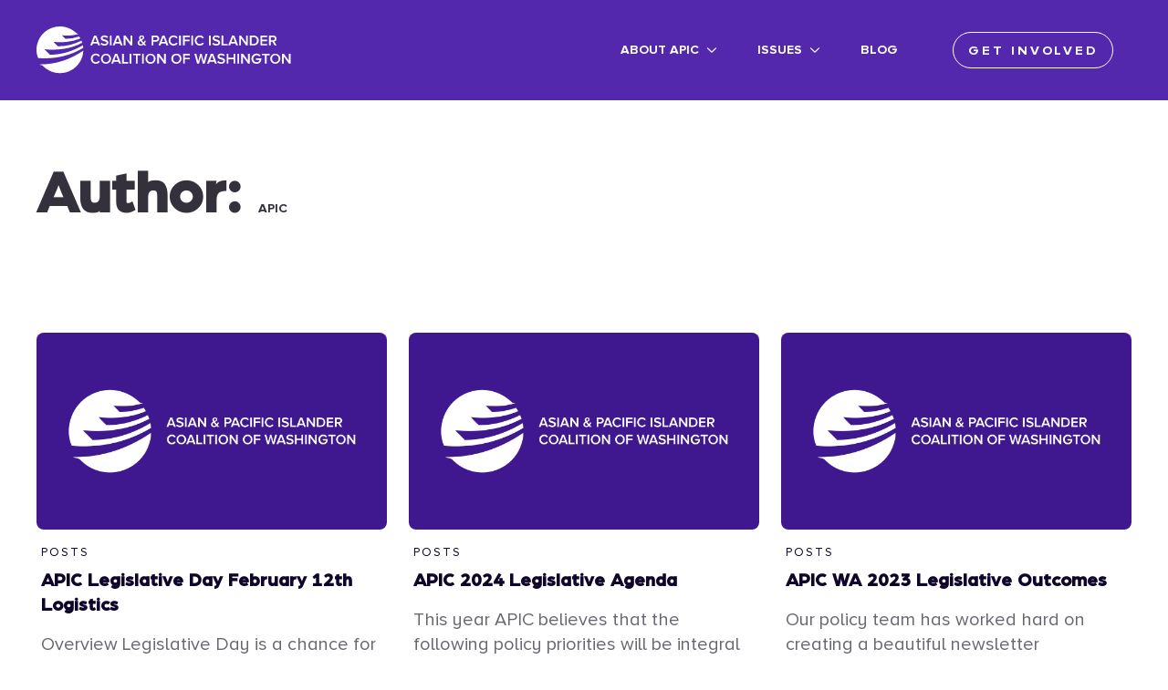

--- FILE ---
content_type: text/html; charset=UTF-8
request_url: https://apicwashington.org/author/suyoungy/
body_size: 9278
content:

<!doctype html>

<html class="no-js" lang="en-US">

<head>
    <meta charset="utf-8">

    <!-- Force IE to use the latest rendering engine available -->
    <meta http-equiv="X-UA-Compatible" content="IE=edge">

    <!-- Mobile Meta -->
    <meta name="viewport" content="width=device-width, initial-scale=1.0">
    <meta class="foundation-mq">

    <!-- If Site Icon isn't set in customizer -->
	    <link rel="preconnect" href="https://fonts.googleapis.com">
    <link rel="preconnect" href="https://fonts.gstatic.com" crossorigin>
    <link rel="pingback" href="https://apicwashington.org/xmlrpc.php">

	<title>APIC &#8211; APIC Washington</title>
<meta name='robots' content='max-image-preview:large' />
	<style>img:is([sizes="auto" i], [sizes^="auto," i]) { contain-intrinsic-size: 3000px 1500px }</style>
	<link rel='dns-prefetch' href='//unpkg.com' />
<link rel='dns-prefetch' href='//use.fontawesome.com' />
<link rel="alternate" type="application/rss+xml" title="APIC Washington &raquo; Feed" href="https://apicwashington.org/feed/" />
<link rel="alternate" type="application/rss+xml" title="APIC Washington &raquo; Comments Feed" href="https://apicwashington.org/comments/feed/" />
<link rel="alternate" type="application/rss+xml" title="APIC Washington &raquo; Posts by APIC Feed" href="https://apicwashington.org/author/suyoungy/feed/" />
<script type="text/javascript">
/* <![CDATA[ */
window._wpemojiSettings = {"baseUrl":"https:\/\/s.w.org\/images\/core\/emoji\/16.0.1\/72x72\/","ext":".png","svgUrl":"https:\/\/s.w.org\/images\/core\/emoji\/16.0.1\/svg\/","svgExt":".svg","source":{"concatemoji":"https:\/\/apicwashington.org\/wp-includes\/js\/wp-emoji-release.min.js?ver=6.8.3"}};
/*! This file is auto-generated */
!function(s,n){var o,i,e;function c(e){try{var t={supportTests:e,timestamp:(new Date).valueOf()};sessionStorage.setItem(o,JSON.stringify(t))}catch(e){}}function p(e,t,n){e.clearRect(0,0,e.canvas.width,e.canvas.height),e.fillText(t,0,0);var t=new Uint32Array(e.getImageData(0,0,e.canvas.width,e.canvas.height).data),a=(e.clearRect(0,0,e.canvas.width,e.canvas.height),e.fillText(n,0,0),new Uint32Array(e.getImageData(0,0,e.canvas.width,e.canvas.height).data));return t.every(function(e,t){return e===a[t]})}function u(e,t){e.clearRect(0,0,e.canvas.width,e.canvas.height),e.fillText(t,0,0);for(var n=e.getImageData(16,16,1,1),a=0;a<n.data.length;a++)if(0!==n.data[a])return!1;return!0}function f(e,t,n,a){switch(t){case"flag":return n(e,"\ud83c\udff3\ufe0f\u200d\u26a7\ufe0f","\ud83c\udff3\ufe0f\u200b\u26a7\ufe0f")?!1:!n(e,"\ud83c\udde8\ud83c\uddf6","\ud83c\udde8\u200b\ud83c\uddf6")&&!n(e,"\ud83c\udff4\udb40\udc67\udb40\udc62\udb40\udc65\udb40\udc6e\udb40\udc67\udb40\udc7f","\ud83c\udff4\u200b\udb40\udc67\u200b\udb40\udc62\u200b\udb40\udc65\u200b\udb40\udc6e\u200b\udb40\udc67\u200b\udb40\udc7f");case"emoji":return!a(e,"\ud83e\udedf")}return!1}function g(e,t,n,a){var r="undefined"!=typeof WorkerGlobalScope&&self instanceof WorkerGlobalScope?new OffscreenCanvas(300,150):s.createElement("canvas"),o=r.getContext("2d",{willReadFrequently:!0}),i=(o.textBaseline="top",o.font="600 32px Arial",{});return e.forEach(function(e){i[e]=t(o,e,n,a)}),i}function t(e){var t=s.createElement("script");t.src=e,t.defer=!0,s.head.appendChild(t)}"undefined"!=typeof Promise&&(o="wpEmojiSettingsSupports",i=["flag","emoji"],n.supports={everything:!0,everythingExceptFlag:!0},e=new Promise(function(e){s.addEventListener("DOMContentLoaded",e,{once:!0})}),new Promise(function(t){var n=function(){try{var e=JSON.parse(sessionStorage.getItem(o));if("object"==typeof e&&"number"==typeof e.timestamp&&(new Date).valueOf()<e.timestamp+604800&&"object"==typeof e.supportTests)return e.supportTests}catch(e){}return null}();if(!n){if("undefined"!=typeof Worker&&"undefined"!=typeof OffscreenCanvas&&"undefined"!=typeof URL&&URL.createObjectURL&&"undefined"!=typeof Blob)try{var e="postMessage("+g.toString()+"("+[JSON.stringify(i),f.toString(),p.toString(),u.toString()].join(",")+"));",a=new Blob([e],{type:"text/javascript"}),r=new Worker(URL.createObjectURL(a),{name:"wpTestEmojiSupports"});return void(r.onmessage=function(e){c(n=e.data),r.terminate(),t(n)})}catch(e){}c(n=g(i,f,p,u))}t(n)}).then(function(e){for(var t in e)n.supports[t]=e[t],n.supports.everything=n.supports.everything&&n.supports[t],"flag"!==t&&(n.supports.everythingExceptFlag=n.supports.everythingExceptFlag&&n.supports[t]);n.supports.everythingExceptFlag=n.supports.everythingExceptFlag&&!n.supports.flag,n.DOMReady=!1,n.readyCallback=function(){n.DOMReady=!0}}).then(function(){return e}).then(function(){var e;n.supports.everything||(n.readyCallback(),(e=n.source||{}).concatemoji?t(e.concatemoji):e.wpemoji&&e.twemoji&&(t(e.twemoji),t(e.wpemoji)))}))}((window,document),window._wpemojiSettings);
/* ]]> */
</script>
<link rel='stylesheet' id='genesis-blocks-style-css-css' href='https://apicwashington.org/wp-content/plugins/genesis-blocks/dist/style-blocks.build.css?ver=1668713381' type='text/css' media='all' />
<style id='wp-emoji-styles-inline-css' type='text/css'>

	img.wp-smiley, img.emoji {
		display: inline !important;
		border: none !important;
		box-shadow: none !important;
		height: 1em !important;
		width: 1em !important;
		margin: 0 0.07em !important;
		vertical-align: -0.1em !important;
		background: none !important;
		padding: 0 !important;
	}
</style>
<link rel='stylesheet' id='wp-block-library-css' href='https://apicwashington.org/wp-includes/css/dist/block-library/style.min.css?ver=6.8.3' type='text/css' media='all' />
<style id='classic-theme-styles-inline-css' type='text/css'>
/*! This file is auto-generated */
.wp-block-button__link{color:#fff;background-color:#32373c;border-radius:9999px;box-shadow:none;text-decoration:none;padding:calc(.667em + 2px) calc(1.333em + 2px);font-size:1.125em}.wp-block-file__button{background:#32373c;color:#fff;text-decoration:none}
</style>
<style id='global-styles-inline-css' type='text/css'>
:root{--wp--preset--aspect-ratio--square: 1;--wp--preset--aspect-ratio--4-3: 4/3;--wp--preset--aspect-ratio--3-4: 3/4;--wp--preset--aspect-ratio--3-2: 3/2;--wp--preset--aspect-ratio--2-3: 2/3;--wp--preset--aspect-ratio--16-9: 16/9;--wp--preset--aspect-ratio--9-16: 9/16;--wp--preset--color--black: #000000;--wp--preset--color--cyan-bluish-gray: #abb8c3;--wp--preset--color--white: #ffffff;--wp--preset--color--pale-pink: #f78da7;--wp--preset--color--vivid-red: #cf2e2e;--wp--preset--color--luminous-vivid-orange: #ff6900;--wp--preset--color--luminous-vivid-amber: #fcb900;--wp--preset--color--light-green-cyan: #7bdcb5;--wp--preset--color--vivid-green-cyan: #00d084;--wp--preset--color--pale-cyan-blue: #8ed1fc;--wp--preset--color--vivid-cyan-blue: #0693e3;--wp--preset--color--vivid-purple: #9b51e0;--wp--preset--gradient--vivid-cyan-blue-to-vivid-purple: linear-gradient(135deg,rgba(6,147,227,1) 0%,rgb(155,81,224) 100%);--wp--preset--gradient--light-green-cyan-to-vivid-green-cyan: linear-gradient(135deg,rgb(122,220,180) 0%,rgb(0,208,130) 100%);--wp--preset--gradient--luminous-vivid-amber-to-luminous-vivid-orange: linear-gradient(135deg,rgba(252,185,0,1) 0%,rgba(255,105,0,1) 100%);--wp--preset--gradient--luminous-vivid-orange-to-vivid-red: linear-gradient(135deg,rgba(255,105,0,1) 0%,rgb(207,46,46) 100%);--wp--preset--gradient--very-light-gray-to-cyan-bluish-gray: linear-gradient(135deg,rgb(238,238,238) 0%,rgb(169,184,195) 100%);--wp--preset--gradient--cool-to-warm-spectrum: linear-gradient(135deg,rgb(74,234,220) 0%,rgb(151,120,209) 20%,rgb(207,42,186) 40%,rgb(238,44,130) 60%,rgb(251,105,98) 80%,rgb(254,248,76) 100%);--wp--preset--gradient--blush-light-purple: linear-gradient(135deg,rgb(255,206,236) 0%,rgb(152,150,240) 100%);--wp--preset--gradient--blush-bordeaux: linear-gradient(135deg,rgb(254,205,165) 0%,rgb(254,45,45) 50%,rgb(107,0,62) 100%);--wp--preset--gradient--luminous-dusk: linear-gradient(135deg,rgb(255,203,112) 0%,rgb(199,81,192) 50%,rgb(65,88,208) 100%);--wp--preset--gradient--pale-ocean: linear-gradient(135deg,rgb(255,245,203) 0%,rgb(182,227,212) 50%,rgb(51,167,181) 100%);--wp--preset--gradient--electric-grass: linear-gradient(135deg,rgb(202,248,128) 0%,rgb(113,206,126) 100%);--wp--preset--gradient--midnight: linear-gradient(135deg,rgb(2,3,129) 0%,rgb(40,116,252) 100%);--wp--preset--font-size--small: 13px;--wp--preset--font-size--medium: 20px;--wp--preset--font-size--large: 36px;--wp--preset--font-size--x-large: 42px;--wp--preset--spacing--20: 0.44rem;--wp--preset--spacing--30: 0.67rem;--wp--preset--spacing--40: 1rem;--wp--preset--spacing--50: 1.5rem;--wp--preset--spacing--60: 2.25rem;--wp--preset--spacing--70: 3.38rem;--wp--preset--spacing--80: 5.06rem;--wp--preset--shadow--natural: 6px 6px 9px rgba(0, 0, 0, 0.2);--wp--preset--shadow--deep: 12px 12px 50px rgba(0, 0, 0, 0.4);--wp--preset--shadow--sharp: 6px 6px 0px rgba(0, 0, 0, 0.2);--wp--preset--shadow--outlined: 6px 6px 0px -3px rgba(255, 255, 255, 1), 6px 6px rgba(0, 0, 0, 1);--wp--preset--shadow--crisp: 6px 6px 0px rgba(0, 0, 0, 1);}:where(.is-layout-flex){gap: 0.5em;}:where(.is-layout-grid){gap: 0.5em;}body .is-layout-flex{display: flex;}.is-layout-flex{flex-wrap: wrap;align-items: center;}.is-layout-flex > :is(*, div){margin: 0;}body .is-layout-grid{display: grid;}.is-layout-grid > :is(*, div){margin: 0;}:where(.wp-block-columns.is-layout-flex){gap: 2em;}:where(.wp-block-columns.is-layout-grid){gap: 2em;}:where(.wp-block-post-template.is-layout-flex){gap: 1.25em;}:where(.wp-block-post-template.is-layout-grid){gap: 1.25em;}.has-black-color{color: var(--wp--preset--color--black) !important;}.has-cyan-bluish-gray-color{color: var(--wp--preset--color--cyan-bluish-gray) !important;}.has-white-color{color: var(--wp--preset--color--white) !important;}.has-pale-pink-color{color: var(--wp--preset--color--pale-pink) !important;}.has-vivid-red-color{color: var(--wp--preset--color--vivid-red) !important;}.has-luminous-vivid-orange-color{color: var(--wp--preset--color--luminous-vivid-orange) !important;}.has-luminous-vivid-amber-color{color: var(--wp--preset--color--luminous-vivid-amber) !important;}.has-light-green-cyan-color{color: var(--wp--preset--color--light-green-cyan) !important;}.has-vivid-green-cyan-color{color: var(--wp--preset--color--vivid-green-cyan) !important;}.has-pale-cyan-blue-color{color: var(--wp--preset--color--pale-cyan-blue) !important;}.has-vivid-cyan-blue-color{color: var(--wp--preset--color--vivid-cyan-blue) !important;}.has-vivid-purple-color{color: var(--wp--preset--color--vivid-purple) !important;}.has-black-background-color{background-color: var(--wp--preset--color--black) !important;}.has-cyan-bluish-gray-background-color{background-color: var(--wp--preset--color--cyan-bluish-gray) !important;}.has-white-background-color{background-color: var(--wp--preset--color--white) !important;}.has-pale-pink-background-color{background-color: var(--wp--preset--color--pale-pink) !important;}.has-vivid-red-background-color{background-color: var(--wp--preset--color--vivid-red) !important;}.has-luminous-vivid-orange-background-color{background-color: var(--wp--preset--color--luminous-vivid-orange) !important;}.has-luminous-vivid-amber-background-color{background-color: var(--wp--preset--color--luminous-vivid-amber) !important;}.has-light-green-cyan-background-color{background-color: var(--wp--preset--color--light-green-cyan) !important;}.has-vivid-green-cyan-background-color{background-color: var(--wp--preset--color--vivid-green-cyan) !important;}.has-pale-cyan-blue-background-color{background-color: var(--wp--preset--color--pale-cyan-blue) !important;}.has-vivid-cyan-blue-background-color{background-color: var(--wp--preset--color--vivid-cyan-blue) !important;}.has-vivid-purple-background-color{background-color: var(--wp--preset--color--vivid-purple) !important;}.has-black-border-color{border-color: var(--wp--preset--color--black) !important;}.has-cyan-bluish-gray-border-color{border-color: var(--wp--preset--color--cyan-bluish-gray) !important;}.has-white-border-color{border-color: var(--wp--preset--color--white) !important;}.has-pale-pink-border-color{border-color: var(--wp--preset--color--pale-pink) !important;}.has-vivid-red-border-color{border-color: var(--wp--preset--color--vivid-red) !important;}.has-luminous-vivid-orange-border-color{border-color: var(--wp--preset--color--luminous-vivid-orange) !important;}.has-luminous-vivid-amber-border-color{border-color: var(--wp--preset--color--luminous-vivid-amber) !important;}.has-light-green-cyan-border-color{border-color: var(--wp--preset--color--light-green-cyan) !important;}.has-vivid-green-cyan-border-color{border-color: var(--wp--preset--color--vivid-green-cyan) !important;}.has-pale-cyan-blue-border-color{border-color: var(--wp--preset--color--pale-cyan-blue) !important;}.has-vivid-cyan-blue-border-color{border-color: var(--wp--preset--color--vivid-cyan-blue) !important;}.has-vivid-purple-border-color{border-color: var(--wp--preset--color--vivid-purple) !important;}.has-vivid-cyan-blue-to-vivid-purple-gradient-background{background: var(--wp--preset--gradient--vivid-cyan-blue-to-vivid-purple) !important;}.has-light-green-cyan-to-vivid-green-cyan-gradient-background{background: var(--wp--preset--gradient--light-green-cyan-to-vivid-green-cyan) !important;}.has-luminous-vivid-amber-to-luminous-vivid-orange-gradient-background{background: var(--wp--preset--gradient--luminous-vivid-amber-to-luminous-vivid-orange) !important;}.has-luminous-vivid-orange-to-vivid-red-gradient-background{background: var(--wp--preset--gradient--luminous-vivid-orange-to-vivid-red) !important;}.has-very-light-gray-to-cyan-bluish-gray-gradient-background{background: var(--wp--preset--gradient--very-light-gray-to-cyan-bluish-gray) !important;}.has-cool-to-warm-spectrum-gradient-background{background: var(--wp--preset--gradient--cool-to-warm-spectrum) !important;}.has-blush-light-purple-gradient-background{background: var(--wp--preset--gradient--blush-light-purple) !important;}.has-blush-bordeaux-gradient-background{background: var(--wp--preset--gradient--blush-bordeaux) !important;}.has-luminous-dusk-gradient-background{background: var(--wp--preset--gradient--luminous-dusk) !important;}.has-pale-ocean-gradient-background{background: var(--wp--preset--gradient--pale-ocean) !important;}.has-electric-grass-gradient-background{background: var(--wp--preset--gradient--electric-grass) !important;}.has-midnight-gradient-background{background: var(--wp--preset--gradient--midnight) !important;}.has-small-font-size{font-size: var(--wp--preset--font-size--small) !important;}.has-medium-font-size{font-size: var(--wp--preset--font-size--medium) !important;}.has-large-font-size{font-size: var(--wp--preset--font-size--large) !important;}.has-x-large-font-size{font-size: var(--wp--preset--font-size--x-large) !important;}
:where(.wp-block-post-template.is-layout-flex){gap: 1.25em;}:where(.wp-block-post-template.is-layout-grid){gap: 1.25em;}
:where(.wp-block-columns.is-layout-flex){gap: 2em;}:where(.wp-block-columns.is-layout-grid){gap: 2em;}
:root :where(.wp-block-pullquote){font-size: 1.5em;line-height: 1.6;}
</style>
<link rel='stylesheet' id='simple-banner-style-css' href='https://apicwashington.org/wp-content/plugins/simple-banner/simple-banner.css?ver=3.0.6' type='text/css' media='all' />
<link rel='stylesheet' id='font-awesome-official-css' href='https://use.fontawesome.com/releases/v5.15.4/css/all.css' type='text/css' media='all' integrity="sha384-DyZ88mC6Up2uqS4h/KRgHuoeGwBcD4Ng9SiP4dIRy0EXTlnuz47vAwmeGwVChigm" crossorigin="anonymous" />
<link rel='stylesheet' id='site-css-css' href='https://apicwashington.org/wp-content/themes/apicwa/assets/styles/style.css?ver=1665078718' type='text/css' media='all' />
<link rel='stylesheet' id='font-awesome-official-v4shim-css' href='https://use.fontawesome.com/releases/v5.15.4/css/v4-shims.css' type='text/css' media='all' integrity="sha384-Vq76wejb3QJM4nDatBa5rUOve+9gkegsjCebvV/9fvXlGWo4HCMR4cJZjjcF6Viv" crossorigin="anonymous" />
<style id='font-awesome-official-v4shim-inline-css' type='text/css'>
@font-face {
font-family: "FontAwesome";
font-display: block;
src: url("https://use.fontawesome.com/releases/v5.15.4/webfonts/fa-brands-400.eot"),
		url("https://use.fontawesome.com/releases/v5.15.4/webfonts/fa-brands-400.eot?#iefix") format("embedded-opentype"),
		url("https://use.fontawesome.com/releases/v5.15.4/webfonts/fa-brands-400.woff2") format("woff2"),
		url("https://use.fontawesome.com/releases/v5.15.4/webfonts/fa-brands-400.woff") format("woff"),
		url("https://use.fontawesome.com/releases/v5.15.4/webfonts/fa-brands-400.ttf") format("truetype"),
		url("https://use.fontawesome.com/releases/v5.15.4/webfonts/fa-brands-400.svg#fontawesome") format("svg");
}

@font-face {
font-family: "FontAwesome";
font-display: block;
src: url("https://use.fontawesome.com/releases/v5.15.4/webfonts/fa-solid-900.eot"),
		url("https://use.fontawesome.com/releases/v5.15.4/webfonts/fa-solid-900.eot?#iefix") format("embedded-opentype"),
		url("https://use.fontawesome.com/releases/v5.15.4/webfonts/fa-solid-900.woff2") format("woff2"),
		url("https://use.fontawesome.com/releases/v5.15.4/webfonts/fa-solid-900.woff") format("woff"),
		url("https://use.fontawesome.com/releases/v5.15.4/webfonts/fa-solid-900.ttf") format("truetype"),
		url("https://use.fontawesome.com/releases/v5.15.4/webfonts/fa-solid-900.svg#fontawesome") format("svg");
}

@font-face {
font-family: "FontAwesome";
font-display: block;
src: url("https://use.fontawesome.com/releases/v5.15.4/webfonts/fa-regular-400.eot"),
		url("https://use.fontawesome.com/releases/v5.15.4/webfonts/fa-regular-400.eot?#iefix") format("embedded-opentype"),
		url("https://use.fontawesome.com/releases/v5.15.4/webfonts/fa-regular-400.woff2") format("woff2"),
		url("https://use.fontawesome.com/releases/v5.15.4/webfonts/fa-regular-400.woff") format("woff"),
		url("https://use.fontawesome.com/releases/v5.15.4/webfonts/fa-regular-400.ttf") format("truetype"),
		url("https://use.fontawesome.com/releases/v5.15.4/webfonts/fa-regular-400.svg#fontawesome") format("svg");
unicode-range: U+F004-F005,U+F007,U+F017,U+F022,U+F024,U+F02E,U+F03E,U+F044,U+F057-F059,U+F06E,U+F070,U+F075,U+F07B-F07C,U+F080,U+F086,U+F089,U+F094,U+F09D,U+F0A0,U+F0A4-F0A7,U+F0C5,U+F0C7-F0C8,U+F0E0,U+F0EB,U+F0F3,U+F0F8,U+F0FE,U+F111,U+F118-F11A,U+F11C,U+F133,U+F144,U+F146,U+F14A,U+F14D-F14E,U+F150-F152,U+F15B-F15C,U+F164-F165,U+F185-F186,U+F191-F192,U+F1AD,U+F1C1-F1C9,U+F1CD,U+F1D8,U+F1E3,U+F1EA,U+F1F6,U+F1F9,U+F20A,U+F247-F249,U+F24D,U+F254-F25B,U+F25D,U+F267,U+F271-F274,U+F279,U+F28B,U+F28D,U+F2B5-F2B6,U+F2B9,U+F2BB,U+F2BD,U+F2C1-F2C2,U+F2D0,U+F2D2,U+F2DC,U+F2ED,U+F328,U+F358-F35B,U+F3A5,U+F3D1,U+F410,U+F4AD;
}
</style>
<script type="text/javascript" src="https://apicwashington.org/wp-includes/js/jquery/jquery.min.js?ver=3.7.1" id="jquery-core-js"></script>
<script type="text/javascript" src="https://apicwashington.org/wp-includes/js/jquery/jquery-migrate.min.js?ver=3.4.1" id="jquery-migrate-js"></script>
<script type="text/javascript" id="simple-banner-script-js-before">
/* <![CDATA[ */
const simpleBannerScriptParams = {"pro_version_enabled":"","debug_mode":"","id":340,"version":"3.0.6","banner_params":[{"hide_simple_banner":"no","simple_banner_prepend_element":"body","simple_banner_position":"","header_margin":"","header_padding":"","wp_body_open_enabled":"","wp_body_open":true,"simple_banner_z_index":"","simple_banner_text":"","disabled_on_current_page":false,"disabled_pages_array":[],"is_current_page_a_post":true,"disabled_on_posts":"","simple_banner_disabled_page_paths":"","simple_banner_font_size":"","simple_banner_color":"#0F052B","simple_banner_text_color":"#E6E5EA","simple_banner_link_color":"#5328AD","simple_banner_close_color":"","simple_banner_custom_css":"","simple_banner_scrolling_custom_css":"","simple_banner_text_custom_css":"","simple_banner_button_css":"","site_custom_css":"","keep_site_custom_css":"","site_custom_js":"","keep_site_custom_js":"","close_button_enabled":"","close_button_expiration":"","close_button_cookie_set":false,"current_date":{"date":"2026-01-18 08:47:11.471137","timezone_type":3,"timezone":"UTC"},"start_date":{"date":"2026-01-18 08:47:11.471797","timezone_type":3,"timezone":"UTC"},"end_date":{"date":"2026-01-18 08:47:11.471806","timezone_type":3,"timezone":"UTC"},"simple_banner_start_after_date":"","simple_banner_remove_after_date":"","simple_banner_insert_inside_element":""}]}
/* ]]> */
</script>
<script type="text/javascript" src="https://apicwashington.org/wp-content/plugins/simple-banner/simple-banner.js?ver=3.0.6" id="simple-banner-script-js"></script>
<script type="text/javascript" src="//unpkg.com/@lottiefiles/lottie-player@0.4.0/dist/lottie-player.js?ver=1" id="lottie-player-js"></script>
<link rel="https://api.w.org/" href="https://apicwashington.org/wp-json/" /><link rel="alternate" title="JSON" type="application/json" href="https://apicwashington.org/wp-json/wp/v2/users/6" /><style id="simple-banner-background-color" type="text/css">.simple-banner{background:#0F052B;}</style><style id="simple-banner-text-color" type="text/css">.simple-banner .simple-banner-text{color:#E6E5EA;}</style><style id="simple-banner-link-color" type="text/css">.simple-banner .simple-banner-text a{color:#5328AD;}</style><style id="simple-banner-z-index" type="text/css">.simple-banner{z-index: 99999;}</style><style id="simple-banner-site-custom-css-dummy" type="text/css"></style><script id="simple-banner-site-custom-js-dummy" type="text/javascript"></script><link rel="icon" href="https://apicwashington.org/wp-content/uploads/2022/04/cropped-Icon_colored@4x-32x32.png" sizes="32x32" />
<link rel="icon" href="https://apicwashington.org/wp-content/uploads/2022/04/cropped-Icon_colored@4x-192x192.png" sizes="192x192" />
<link rel="apple-touch-icon" href="https://apicwashington.org/wp-content/uploads/2022/04/cropped-Icon_colored@4x-180x180.png" />
<meta name="msapplication-TileImage" content="https://apicwashington.org/wp-content/uploads/2022/04/cropped-Icon_colored@4x-270x270.png" />


</head>

<body class="archive author author-suyoungy author-6 wp-theme-apicwa">

<div class="off-canvas-wrapper">

    <!-- Load off-canvas container. Feel free to remove if not using. -->
	
<div class="off-canvas position-right" id="off-canvas" data-off-canvas>
	<button class="close-button" aria-label="Close menu" type="button" data-close>
  		<span aria-hidden="true">&times;</span>
	</button>
	<ul id="offcanvas-nav" class="vertical menu accordion-menu" data-accordion-menu data-submenu-toggle="true"><li id="menu-item-269" class="menu-item menu-item-type-post_type menu-item-object-page menu-item-has-children menu-item-269"><a href="https://apicwashington.org/about-apic/">About APIC</a>
<ul class="vertical menu">
	<li id="menu-item-270" class="menu-item menu-item-type-post_type menu-item-object-page menu-item-270"><a href="https://apicwashington.org/apic-regional-chapters/">APIC Regional Chapters</a></li>
	<li id="menu-item-272" class="menu-item menu-item-type-post_type menu-item-object-page menu-item-272"><a href="https://apicwashington.org/contact/">Contact</a></li>
</ul>
</li>
<li id="menu-item-268" class="menu-item menu-item-type-post_type menu-item-object-page menu-item-has-children menu-item-268"><a href="https://apicwashington.org/issues/">Issues</a>
<ul class="vertical menu">
	<li id="menu-item-274" class="menu-item menu-item-type-custom menu-item-object-custom menu-item-274"><a href="/issues/#environmental-justice">Environmental Justice</a></li>
	<li id="menu-item-276" class="menu-item menu-item-type-custom menu-item-object-custom menu-item-276"><a href="/issues/#education">Education</a></li>
	<li id="menu-item-277" class="menu-item menu-item-type-custom menu-item-object-custom menu-item-277"><a href="/issues/#voting-and-electoral-justice">Voting/Electoral Justice</a></li>
	<li id="menu-item-278" class="menu-item menu-item-type-custom menu-item-object-custom menu-item-278"><a href="/issues/#gender-equity-and-lgbtq-rights">Gender/LGBTQ+</a></li>
	<li id="menu-item-279" class="menu-item menu-item-type-custom menu-item-object-custom menu-item-279"><a href="/issues/#criminal-justice-reform">Criminal Justice</a></li>
	<li id="menu-item-280" class="menu-item menu-item-type-custom menu-item-object-custom menu-item-280"><a href="/issues/#economic-justice">Economic Justice</a></li>
	<li id="menu-item-281" class="menu-item menu-item-type-custom menu-item-object-custom menu-item-281"><a href="/issues/#healthcare">Healthcare</a></li>
	<li id="menu-item-275" class="menu-item menu-item-type-custom menu-item-object-custom menu-item-275"><a href="/issues/#immigration-justice">Immigration Justice</a></li>
</ul>
</li>
<li id="menu-item-299" class="menu-item menu-item-type-post_type menu-item-object-page current_page_parent menu-item-299"><a href="https://apicwashington.org/blog/">Blog</a></li>
<li id="menu-item-273" class="menu-item menu-item-type-custom menu-item-object-custom menu-item-273"><a target="_blank" href="https://actionnetwork.org/forms/get-involved-129/">Take Action</a></li>
<li class="search-item mobile-search menu-item">
<form role="search" method="get" class="search-form" action="https://apicwashington.org/">
	<label>
		<span class="screen-reader-text">Search for:</span>
		<input type="search" class="search-field" placeholder="Search..." value="" name="s" title="Search for:" />
	</label>
	<button type="submit" class="search-submit"><i class="fas fa-search"></i></button>
</form></li></ul>	
	
</div>

    <div class="off-canvas-content" data-off-canvas-content>

        <header class="header" role="banner">

            <!-- This navs will be applied to the topbar, above all content
				 To see additional nav styles, visit the /parts directory -->
			
<div class="top-bar" id="top-bar-menu">
    <div class="grid-container align-middle">
        <div class="logo-container top-bar-left float-left large-4">
            <ul class="menu">
                <li><a href="https://apicwashington.org"><img class="logo"
                                                             src="https://apicwashington.org/wp-content/themes/apicwa/assets/images/apicwa-logo-wide.svg"/></a>
                </li>
            </ul>
        </div>
        <div class="top-bar-left show-for-large large-6">
			<ul id="main-nav" class="dropdown menu align-right" data-dropdown-menu><li id="menu-item-189" class="menu-item menu-item-type-post_type menu-item-object-page menu-item-has-children menu-item-189"><a href="https://apicwashington.org/about-apic/">About APIC</a>
<ul class="menu">
	<li id="menu-item-289" class="menu-item menu-item-type-custom menu-item-object-custom menu-item-289"><a href="/about-apic/#mission">Mission and Values</a></li>
	<li id="menu-item-266" class="menu-item menu-item-type-post_type menu-item-object-page menu-item-266"><a href="https://apicwashington.org/contact/">Contact</a></li>
	<li id="menu-item-214" class="menu-item menu-item-type-post_type menu-item-object-page menu-item-214"><a href="https://apicwashington.org/apic-regional-chapters/">Chapters</a></li>
	<li id="menu-item-307" class="menu-item menu-item-type-post_type menu-item-object-page menu-item-307"><a href="https://apicwashington.org/?page_id=223">Resources</a></li>
</ul>
</li>
<li id="menu-item-188" class="menu-item menu-item-type-post_type menu-item-object-page menu-item-has-children menu-item-188"><a href="https://apicwashington.org/issues/">Issues</a>
<ul class="menu">
	<li id="menu-item-215" class="menu-item menu-item-type-custom menu-item-object-custom menu-item-215"><a href="/issues/#environmental-justice">Environmental Justice</a></li>
	<li id="menu-item-216" class="menu-item menu-item-type-custom menu-item-object-custom menu-item-216"><a href="/issues/#education">Education</a></li>
	<li id="menu-item-217" class="menu-item menu-item-type-custom menu-item-object-custom menu-item-217"><a href="/issues/#voting-and-electoral-justice">Voting/Electoral Justice</a></li>
	<li id="menu-item-218" class="menu-item menu-item-type-custom menu-item-object-custom menu-item-218"><a href="/issues/#gender-equity-and-lgbtq-rights">Gender/LGBTQ+</a></li>
	<li id="menu-item-219" class="menu-item menu-item-type-custom menu-item-object-custom menu-item-219"><a href="/issues/#criminal-justice">Criminal Justice</a></li>
	<li id="menu-item-220" class="menu-item menu-item-type-custom menu-item-object-custom menu-item-220"><a href="/issues/#economic-justice">Economic Justice</a></li>
	<li id="menu-item-221" class="menu-item menu-item-type-custom menu-item-object-custom menu-item-221"><a href="/issues/#healthcare">Healthcare</a></li>
	<li id="menu-item-222" class="menu-item menu-item-type-custom menu-item-object-custom menu-item-222"><a href="/issues/#immigration-justice">Immigration Justice</a></li>
</ul>
</li>
<li id="menu-item-298" class="menu-item menu-item-type-post_type menu-item-object-page current_page_parent menu-item-298"><a href="https://apicwashington.org/blog/">Blog</a></li>
<li id="menu-item-263" class="secondary button menu-item menu-item-type-custom menu-item-object-custom menu-item-263"><a target="_blank" href="https://actionnetwork.org/forms/get-involved-129/">Get Involved</a></li>
</ul>        </div>

        <div class="top-bar-right float-right show-for-large">
			        </div>
        <div class="top-bar-right float-right hide-for-large">
            <ul class="menu">
                <li>
                    <button class="menu-icon" type="button" data-toggle="off-canvas"></button>
                </li>
            </ul>
        </div>
    </div>
</div>
<div class="dropdown-wrapper">
    <div class="dropdown-pane main-menu" id="search" data-dropdown data-auto-focus="true" data-position="bottom"
         data-alignment="right">
        <div class="dropdown-content">
            <div class="grid-container">
                <div class="grid-x align-right">
                    <div class="medium-12 large-12 grid-x grid-padding-x align-top align-center">
						
<form role="search" method="get" class="search-form" action="https://apicwashington.org/">
	<label>
		<span class="screen-reader-text">Search for:</span>
		<input type="search" class="search-field" placeholder="Search..." value="" name="s" title="Search for:" />
	</label>
	<button type="submit" class="search-submit"><i class="fas fa-search"></i></button>
</form>                    </div>
                </div>
            </div>
        </div>
        <div class="accent-gradient"></div>
    </div>
</div>
        </header> <!-- end .header -->			
	<div class="content">
	
		<div class="inner-content">
		
		    <main class="main" role="main">
			    	<div class="grid-container">
			    		<div class="grid-x grid-padding-x">
					    	<div class="small-12 cell">
						    	<header class="archive-header">
						    		<h1 class="page-title">Author: <span>APIC</span></h1>
						    								    	</header>
						    	
						    </div>
						</div>
					</div>
				<div class="grid-container">
	    			
	    				<div class="featured-posts grid-x grid-margin-x align-top">
		    										 
								<!-- To see additional archive styles, visit the /parts directory -->
								
<!--Item: -->
<div class="featured-post small-12 medium-6 large-4 cell panel" data-equalizer-watch>
    <a class="block-link" href="https://apicwashington.org/logistics/" target="_self">
        <article id="post-340" class="post-340 post type-post status-publish format-standard hentry category-uncategorized" role="article">
            <div>
			                <section class="featured-image" itemprop="text">
                    <img src="https://apicwashington.org/wp-content/themes/apicwa/assets/images/Featured_Image_Placeholder.png"/>
                </section> <!-- end article section -->
			            </div>
            <div class="text">
                <header class="article-header">
                    <span class="overline">Posts</span>
                    <h5>APIC Legislative Day February 12th Logistics</h5>
                </header> <!-- end article header -->

                <section class="entry-content" itemprop="text">
                    <div class="excerpt">Overview Legislative Day is a chance for Asian American and Native Hawaiian/Pacific Islander communities to show their power. Together, we have a strong voice to talk about what matters to us, like law enforcement and programs. By speaking up and&hellip;</div>

                </section> <!-- end article section -->
            </div>
            <div class="cta-container">
                <span class="invincible">Read more</span>
            </div>
        </article>
    </a> <!-- end article -->
</div>



							    
													 
								<!-- To see additional archive styles, visit the /parts directory -->
								
<!--Item: -->
<div class="featured-post small-12 medium-6 large-4 cell panel" data-equalizer-watch>
    <a class="block-link" href="https://apicwashington.org/2024-apic-legislative-agenda/" target="_self">
        <article id="post-317" class="post-317 post type-post status-publish format-standard hentry category-uncategorized" role="article">
            <div>
			                <section class="featured-image" itemprop="text">
                    <img src="https://apicwashington.org/wp-content/themes/apicwa/assets/images/Featured_Image_Placeholder.png"/>
                </section> <!-- end article section -->
			            </div>
            <div class="text">
                <header class="article-header">
                    <span class="overline">Posts</span>
                    <h5>APIC 2024 Legislative Agenda</h5>
                </header> <!-- end article header -->

                <section class="entry-content" itemprop="text">
                    <div class="excerpt">This year APIC believes that the following policy priorities will be integral to improving the lives of Asian and Pacific Islander communities in Washington State: Unemployment Benefits for Undocumented Workers: HB 1095 (Rep. Walen) / SB 5109 (Sen. Saldana) Address&hellip;</div>

                </section> <!-- end article section -->
            </div>
            <div class="cta-container">
                <span class="invincible">Read more</span>
            </div>
        </article>
    </a> <!-- end article -->
</div>



							    
													 
								<!-- To see additional archive styles, visit the /parts directory -->
								
<!--Item: -->
<div class="featured-post small-12 medium-6 large-4 cell panel" data-equalizer-watch>
    <a class="block-link" href="https://apicwashington.org/apic-wa-2023-legislative-outcomes/" target="_self">
        <article id="post-308" class="post-308 post type-post status-publish format-gallery hentry category-uncategorized post_format-post-format-gallery" role="article">
            <div>
			                <section class="featured-image" itemprop="text">
                    <img src="https://apicwashington.org/wp-content/themes/apicwa/assets/images/Featured_Image_Placeholder.png"/>
                </section> <!-- end article section -->
			            </div>
            <div class="text">
                <header class="article-header">
                    <span class="overline">Posts</span>
                    <h5>APIC WA 2023 Legislative Outcomes</h5>
                </header> <!-- end article header -->

                <section class="entry-content" itemprop="text">
                    <div class="excerpt">Our policy team has worked hard on creating a beautiful newsletter documenting the debrief and report back of the 2023 session. Find that newsletter here! If you just want the basics, a brief one-pager can be found here. &nbsp;</div>

                </section> <!-- end article section -->
            </div>
            <div class="cta-container">
                <span class="invincible">Read more</span>
            </div>
        </article>
    </a> <!-- end article -->
</div>



							    
								

													</div>
				</div>
				<div class="grid-container">
		    		<div class="grid-x grid-padding-x">	
						<div class="small-12 cell">
													</div>
					</div>
				</div>

			</main> <!-- end #main -->

	    </div> <!-- end #inner-content -->
	    
	</div> <!-- end #content -->

				<footer class="footer" role="contentinfo">
					<div class="grid-container">
						<div class="grid-x grid-padding-x">
							<div class="large-6 cell">
                                <a class="footer-logo" href="https://apicwashington.org"><img src="https://apicwashington.org/wp-content/themes/apicwa/assets/images/apicwa-logo-stacked.svg" /></a>
							</div>
                            <div class="large-6 cell grid-x grid-padding-x align-stretch"> 
                                <ul id="footer-links" class="menu footer-navigation-menu large-12 cell align-self-bottom"><li id="menu-item-195" class="menu-item menu-item-type-post_type menu-item-object-page menu-item-has-children menu-item-195"><a href="https://apicwashington.org/about-apic/">ABOUT APIC</a>
<ul class="sub-menu">
	<li id="menu-item-265" class="menu-item menu-item-type-custom menu-item-object-custom menu-item-265"><a href="https://actionnetwork.org/forms/get-involved-129/">Take Action</a></li>
	<li id="menu-item-204" class="menu-item menu-item-type-post_type menu-item-object-page menu-item-204"><a href="https://apicwashington.org/apic-regional-chapters/">Chapters</a></li>
	<li id="menu-item-306" class="menu-item menu-item-type-post_type menu-item-object-page menu-item-306"><a href="https://apicwashington.org/?page_id=223">Resources</a></li>
</ul>
</li>
<li id="menu-item-194" class="menu-item menu-item-type-post_type menu-item-object-page menu-item-has-children menu-item-194"><a href="https://apicwashington.org/issues/">ISSUES</a>
<ul class="sub-menu">
	<li id="menu-item-196" class="menu-item menu-item-type-custom menu-item-object-custom menu-item-196"><a href="/issues/#environmental-justice">Environmental Justice</a></li>
	<li id="menu-item-197" class="menu-item menu-item-type-custom menu-item-object-custom menu-item-197"><a href="/issues/#education">Education</a></li>
	<li id="menu-item-198" class="menu-item menu-item-type-custom menu-item-object-custom menu-item-198"><a href="/issues/#voting-and-electoral-justice">Voting/Electoral Justice</a></li>
	<li id="menu-item-199" class="menu-item menu-item-type-custom menu-item-object-custom menu-item-199"><a href="/issues/#gender-equity-and-lgbtq-rights">Gender/LGBTQ+</a></li>
	<li id="menu-item-200" class="menu-item menu-item-type-custom menu-item-object-custom menu-item-200"><a href="/issues/#criminal-justice-reform">Criminal Justice</a></li>
	<li id="menu-item-201" class="menu-item menu-item-type-custom menu-item-object-custom menu-item-201"><a href="/issues/#economic-justice">Economic Justice</a></li>
	<li id="menu-item-202" class="menu-item menu-item-type-custom menu-item-object-custom menu-item-202"><a href="/issues/#healthcare">Healthcare</a></li>
	<li id="menu-item-203" class="menu-item menu-item-type-custom menu-item-object-custom menu-item-203"><a href="/issues/#immigration-justice">Immigration Justice</a></li>
</ul>
</li>
<li id="menu-item-371" class="menu-item menu-item-type-post_type menu-item-object-page menu-item-371"><a href="https://apicwashington.org/kyrtest/">Know Your Rights Draft</a></li>
<li id="menu-item-381" class="menu-item menu-item-type-post_type menu-item-object-page menu-item-381"><a href="https://apicwashington.org/kyr/">Know Your Rights</a></li>
</ul>                            </div>	
						</div>
						<div class="footer-bottom-bar">
							<div class="grid-x grid-padding-x">
								<div class="large-6 cell">
									<p class="source-org copyright">&copy; 2026 APIC Washington. All rights reserved.</p>
								</div>
								<div class="large-6 cell">
									<div class="footer-bar-nav">
										<a href="#">Site Map</a><a href="#">Privacy Policy</a><a href="#">Cookie Settings</a>
									</div>
								</div>
							</div>
						</div>
					</div>
				</footer> <!-- end .footer -->
			
			</div>  <!-- end .off-canvas-content -->
					
		</div> <!-- end .off-canvas-wrapper -->
		
		<script type="speculationrules">
{"prefetch":[{"source":"document","where":{"and":[{"href_matches":"\/*"},{"not":{"href_matches":["\/wp-*.php","\/wp-admin\/*","\/wp-content\/uploads\/*","\/wp-content\/*","\/wp-content\/plugins\/*","\/wp-content\/themes\/apicwa\/*","\/*\\?(.+)"]}},{"not":{"selector_matches":"a[rel~=\"nofollow\"]"}},{"not":{"selector_matches":".no-prefetch, .no-prefetch a"}}]},"eagerness":"conservative"}]}
</script>
<div class="simple-banner simple-banner-text" style="display:none !important"></div>	<script type="text/javascript">
		function genesisBlocksShare( url, title, w, h ){
			var left = ( window.innerWidth / 2 )-( w / 2 );
			var top  = ( window.innerHeight / 2 )-( h / 2 );
			return window.open(url, title, 'toolbar=no, location=no, directories=no, status=no, menubar=no, scrollbars=no, resizable=no, copyhistory=no, width=600, height=600, top='+top+', left='+left);
		}
	</script>
	<script type="text/javascript" src="https://apicwashington.org/wp-content/plugins/genesis-blocks/dist/assets/js/dismiss.js?ver=1668713381" id="genesis-blocks-dismiss-js-js"></script>
<script type="text/javascript" src="https://apicwashington.org/wp-content/plugins/page-links-to/dist/new-tab.js?ver=3.3.6" id="page-links-to-js"></script>
<script type="text/javascript" src="https://apicwashington.org/wp-content/themes/apicwa/assets/scripts/scripts.js?ver=1665078718" id="site-js-js"></script>
		
	<script>(function(){function c(){var b=a.contentDocument||a.contentWindow.document;if(b){var d=b.createElement('script');d.innerHTML="window.__CF$cv$params={r:'9bfda1d469dfa40c',t:'MTc2ODczNDQ4Mi4wMDAwMDA='};var a=document.createElement('script');a.nonce='';a.src='/cdn-cgi/challenge-platform/scripts/jsd/main.js';document.getElementsByTagName('head')[0].appendChild(a);";b.getElementsByTagName('head')[0].appendChild(d)}}if(document.body){var a=document.createElement('iframe');a.height=1;a.width=1;a.style.position='absolute';a.style.top=0;a.style.left=0;a.style.border='none';a.style.visibility='hidden';document.body.appendChild(a);if('loading'!==document.readyState)c();else if(window.addEventListener)document.addEventListener('DOMContentLoaded',c);else{var e=document.onreadystatechange||function(){};document.onreadystatechange=function(b){e(b);'loading'!==document.readyState&&(document.onreadystatechange=e,c())}}}})();</script></body>
	
</html> <!-- end page -->

--- FILE ---
content_type: text/css
request_url: https://apicwashington.org/wp-content/themes/apicwa/assets/styles/style.css?ver=1665078718
body_size: 42056
content:
@charset "UTF-8";@import url("https://fonts.googleapis.com/css2?family=EB+Garamond:ital,wght@0,400;0,700;1,400;1,700&display=swap");@font-face{font-family:"aboria-bold";src:url(/wp-content/themes/apicwa/assets/fonts/arboria-bold/Arboria-Bold.eot);src:url(/wp-content/themes/apicwa/assets/fonts/arboria-bold/Arboria-Bold.eot) format("embedded-opentype"),url(/wp-content/themes/apicwa/assets/fonts/arboria-bold/Arboria-Bold.woff2) format("woff2"),url(/wp-content/themes/apicwa/assets/fonts/arboria-bold/Arboria-Bold.woff) format("woff"),url(/wp-content/themes/apicwa/assets/fonts/arboria-bold/Arboria-Bold.ttf) format("truetype")}@media print,screen and (min-width:47.9375em){.reveal,.reveal.large,.reveal.small,.reveal.tiny{right:auto;left:auto;margin:0 auto}}.slide-in-down.mui-enter{transition-duration:.5s;transition-timing-function:linear;transform:translateY(-100%);transition-property:transform,opacity;-webkit-backface-visibility:hidden;backface-visibility:hidden}.slide-in-down.mui-enter.mui-enter-active{transform:translateY(0)}.slide-in-left.mui-enter{transition-duration:.5s;transition-timing-function:linear;transform:translateX(-100%);transition-property:transform,opacity;-webkit-backface-visibility:hidden;backface-visibility:hidden}.slide-in-left.mui-enter.mui-enter-active{transform:translateX(0)}.slide-in-up.mui-enter{transition-duration:.5s;transition-timing-function:linear;transform:translateY(100%);transition-property:transform,opacity;-webkit-backface-visibility:hidden;backface-visibility:hidden}.slide-in-up.mui-enter.mui-enter-active{transform:translateY(0)}.slide-in-right.mui-enter{transition-duration:.5s;transition-timing-function:linear;transform:translateX(100%);transition-property:transform,opacity;-webkit-backface-visibility:hidden;backface-visibility:hidden}.slide-in-right.mui-enter.mui-enter-active{transform:translateX(0)}.slide-out-down.mui-leave{transition-duration:.5s;transition-timing-function:linear;transform:translateY(0);transition-property:transform,opacity;-webkit-backface-visibility:hidden;backface-visibility:hidden}.slide-out-down.mui-leave.mui-leave-active{transform:translateY(100%)}.slide-out-right.mui-leave{transition-duration:.5s;transition-timing-function:linear;transform:translateX(0);transition-property:transform,opacity;-webkit-backface-visibility:hidden;backface-visibility:hidden}.slide-out-right.mui-leave.mui-leave-active{transform:translateX(100%)}.slide-out-up.mui-leave{transition-duration:.5s;transition-timing-function:linear;transform:translateY(0);transition-property:transform,opacity;-webkit-backface-visibility:hidden;backface-visibility:hidden}.slide-out-up.mui-leave.mui-leave-active{transform:translateY(-100%)}.slide-out-left.mui-leave{transition-duration:.5s;transition-timing-function:linear;transform:translateX(0);transition-property:transform,opacity;-webkit-backface-visibility:hidden;backface-visibility:hidden}.slide-out-left.mui-leave.mui-leave-active{transform:translateX(-100%)}.fade-in.mui-enter{transition-duration:.5s;transition-timing-function:linear;opacity:0;transition-property:opacity}.fade-in.mui-enter.mui-enter-active{opacity:1}.fade-out.mui-leave{transition-duration:.5s;transition-timing-function:linear;opacity:1;transition-property:opacity}.fade-out.mui-leave.mui-leave-active{opacity:0}.hinge-in-from-top.mui-enter{transition-duration:.5s;transition-timing-function:linear;transform:perspective(2000px) rotateX(-90deg);transform-origin:top;transition-property:transform,opacity;opacity:0}.hinge-in-from-top.mui-enter.mui-enter-active{transform:perspective(2000px) rotate(0deg);opacity:1}.hinge-in-from-right.mui-enter{transition-duration:.5s;transition-timing-function:linear;transform:perspective(2000px) rotateY(-90deg);transform-origin:right;transition-property:transform,opacity;opacity:0}.hinge-in-from-right.mui-enter.mui-enter-active{transform:perspective(2000px) rotate(0deg);opacity:1}.hinge-in-from-bottom.mui-enter{transition-duration:.5s;transition-timing-function:linear;transform:perspective(2000px) rotateX(90deg);transform-origin:bottom;transition-property:transform,opacity;opacity:0}.hinge-in-from-bottom.mui-enter.mui-enter-active{transform:perspective(2000px) rotate(0deg);opacity:1}.hinge-in-from-left.mui-enter{transition-duration:.5s;transition-timing-function:linear;transform:perspective(2000px) rotateY(90deg);transform-origin:left;transition-property:transform,opacity;opacity:0}.hinge-in-from-left.mui-enter.mui-enter-active{transform:perspective(2000px) rotate(0deg);opacity:1}.hinge-in-from-middle-x.mui-enter{transition-duration:.5s;transition-timing-function:linear;transform:perspective(2000px) rotateX(-90deg);transform-origin:center;transition-property:transform,opacity;opacity:0}.hinge-in-from-middle-x.mui-enter.mui-enter-active{transform:perspective(2000px) rotate(0deg);opacity:1}.hinge-in-from-middle-y.mui-enter{transition-duration:.5s;transition-timing-function:linear;transform:perspective(2000px) rotateY(-90deg);transform-origin:center;transition-property:transform,opacity;opacity:0}.hinge-in-from-middle-y.mui-enter.mui-enter-active,.hinge-out-from-top.mui-leave{transform:perspective(2000px) rotate(0deg);opacity:1}.hinge-out-from-top.mui-leave{transition-duration:.5s;transition-timing-function:linear;transform-origin:top;transition-property:transform,opacity}.hinge-out-from-top.mui-leave.mui-leave-active{transform:perspective(2000px) rotateX(-90deg);opacity:0}.hinge-out-from-right.mui-leave{transition-duration:.5s;transition-timing-function:linear;transform:perspective(2000px) rotate(0deg);transform-origin:right;transition-property:transform,opacity;opacity:1}.hinge-out-from-right.mui-leave.mui-leave-active{transform:perspective(2000px) rotateY(-90deg);opacity:0}.hinge-out-from-bottom.mui-leave{transition-duration:.5s;transition-timing-function:linear;transform:perspective(2000px) rotate(0deg);transform-origin:bottom;transition-property:transform,opacity;opacity:1}.hinge-out-from-bottom.mui-leave.mui-leave-active{transform:perspective(2000px) rotateX(90deg);opacity:0}.hinge-out-from-left.mui-leave{transition-duration:.5s;transition-timing-function:linear;transform:perspective(2000px) rotate(0deg);transform-origin:left;transition-property:transform,opacity;opacity:1}.hinge-out-from-left.mui-leave.mui-leave-active{transform:perspective(2000px) rotateY(90deg);opacity:0}.hinge-out-from-middle-x.mui-leave{transition-duration:.5s;transition-timing-function:linear;transform:perspective(2000px) rotate(0deg);transform-origin:center;transition-property:transform,opacity;opacity:1}.hinge-out-from-middle-x.mui-leave.mui-leave-active{transform:perspective(2000px) rotateX(-90deg);opacity:0}.hinge-out-from-middle-y.mui-leave{transition-duration:.5s;transition-timing-function:linear;transform:perspective(2000px) rotate(0deg);transform-origin:center;transition-property:transform,opacity;opacity:1}.hinge-out-from-middle-y.mui-leave.mui-leave-active{transform:perspective(2000px) rotateY(-90deg);opacity:0}.scale-in-up.mui-enter{transition-duration:.5s;transition-timing-function:linear;transform:scale(.5);transition-property:transform,opacity;opacity:0}.scale-in-up.mui-enter.mui-enter-active{transform:scale(1);opacity:1}.scale-in-down.mui-enter{transition-duration:.5s;transition-timing-function:linear;transform:scale(1.5);transition-property:transform,opacity;opacity:0}.scale-in-down.mui-enter.mui-enter-active,.scale-out-up.mui-leave{transform:scale(1);opacity:1}.scale-out-up.mui-leave{transition-duration:.5s;transition-timing-function:linear;transition-property:transform,opacity}.scale-out-up.mui-leave.mui-leave-active{transform:scale(1.5);opacity:0}.scale-out-down.mui-leave{transition-duration:.5s;transition-timing-function:linear;transform:scale(1);transition-property:transform,opacity;opacity:1}.scale-out-down.mui-leave.mui-leave-active{transform:scale(.5);opacity:0}.spin-in.mui-enter{transition-duration:.5s;transition-timing-function:linear;transform:rotate(-270deg);transition-property:transform,opacity;opacity:0}.spin-in.mui-enter.mui-enter-active,.spin-out.mui-leave{transform:rotate(0);opacity:1}.spin-out.mui-leave{transition-duration:.5s;transition-timing-function:linear;transition-property:transform,opacity}.spin-in-ccw.mui-enter,.spin-out.mui-leave.mui-leave-active{transform:rotate(270deg);opacity:0}.spin-in-ccw.mui-enter{transition-duration:.5s;transition-timing-function:linear;transition-property:transform,opacity}.spin-in-ccw.mui-enter.mui-enter-active,.spin-out-ccw.mui-leave{transform:rotate(0);opacity:1}.spin-out-ccw.mui-leave{transition-duration:.5s;transition-timing-function:linear;transition-property:transform,opacity}.spin-out-ccw.mui-leave.mui-leave-active{transform:rotate(-270deg);opacity:0}.slow{transition-duration:.75s!important}.fast{transition-duration:.25s!important}.linear{transition-timing-function:linear!important}.ease{transition-timing-function:ease!important}.ease-in{transition-timing-function:ease-in!important}.ease-out{transition-timing-function:ease-out!important}.ease-in-out{transition-timing-function:ease-in-out!important}.bounce-in{transition-timing-function:cubic-bezier(.485,.155,.24,1.245)!important}.bounce-out{transition-timing-function:cubic-bezier(.485,.155,.515,.845)!important}.bounce-in-out{transition-timing-function:cubic-bezier(.76,-.245,.24,1.245)!important}.short-delay{transition-delay:.3s!important}.long-delay{transition-delay:.7s!important}.shake{animation-name:shake-7}@keyframes shake-7{0%,10%,20%,30%,40%,50%,60%,70%,80%,90%{transform:translateX(7%)}5%,15%,25%,35%,45%,55%,65%,75%,85%,95%{transform:translateX(-7%)}}.spin-ccw,.spin-cw{animation-name:spin-cw-1turn}@keyframes spin-cw-1turn{0%{transform:rotate(0)}to{transform:rotate(1turn)}}.wiggle{animation-name:wiggle-7deg}@keyframes wiggle-7deg{40%,50%,60%{transform:rotate(7deg)}35%,45%,55%,65%{transform:rotate(-7deg)}0%,30%,70%,to{transform:rotate(0)}}.shake,.spin-ccw,.spin-cw,.wiggle{animation-duration:.5s}.infinite{animation-iteration-count:infinite}.slow{animation-duration:.75s!important}.fast{animation-duration:.25s!important}.linear{animation-timing-function:linear!important}.ease{animation-timing-function:ease!important}.ease-in{animation-timing-function:ease-in!important}.ease-out{animation-timing-function:ease-out!important}.ease-in-out{animation-timing-function:ease-in-out!important}.bounce-in{animation-timing-function:cubic-bezier(.485,.155,.24,1.245)!important}.bounce-out{animation-timing-function:cubic-bezier(.485,.155,.515,.845)!important}.bounce-in-out{animation-timing-function:cubic-bezier(.76,-.245,.24,1.245)!important}.short-delay{animation-delay:.3s!important}.long-delay{animation-delay:.7s!important}

/*! normalize.css v8.0.0 | MIT License | github.com/necolas/normalize.css */html{line-height:1.15;-webkit-text-size-adjust:100%}h1{font-size:2em;margin:.67em 0}hr{box-sizing:content-box;overflow:visible}pre{font-family:monospace,monospace;font-size:1em}a{background-color:transparent}abbr[title]{border-bottom:0;text-decoration:underline dotted}b,strong{font-weight:bolder}code,kbd,samp{font-family:monospace,monospace;font-size:1em}sub,sup{font-size:75%;line-height:0;position:relative;vertical-align:baseline}sub{bottom:-.25em}sup{top:-.5em}img{border-style:none}button,input,optgroup,select,textarea{font-size:100%;line-height:1.15;margin:0}button,input{overflow:visible}button,select{text-transform:none}[type=button],[type=reset],[type=submit],button{-webkit-appearance:button}[type=button]::-moz-focus-inner,[type=reset]::-moz-focus-inner,[type=submit]::-moz-focus-inner,button::-moz-focus-inner{border-style:none;padding:0}[type=button]:-moz-focusring,[type=reset]:-moz-focusring,[type=submit]:-moz-focusring,button:-moz-focusring{outline:1px dotted ButtonText}fieldset{padding:.35em .75em .625em}legend{box-sizing:border-box;color:inherit;display:table;padding:0;white-space:normal}progress{vertical-align:baseline}textarea{overflow:auto}[type=checkbox],[type=radio]{box-sizing:border-box;padding:0}[type=number]::-webkit-inner-spin-button,[type=number]::-webkit-outer-spin-button{height:auto}[type=search]{-webkit-appearance:textfield;outline-offset:-2px}[type=search]::-webkit-search-decoration{-webkit-appearance:none}::-webkit-file-upload-button{-webkit-appearance:button;font:inherit}details{display:block}summary{display:list-item}[hidden],template{display:none}[data-whatinput=mouse] *,[data-whatinput=mouse] :focus,[data-whatinput=touch] *,[data-whatinput=touch] :focus,[data-whatintent=mouse] *,[data-whatintent=mouse] :focus,[data-whatintent=touch] *,[data-whatintent=touch] :focus{outline:none}[draggable=false]{-webkit-touch-callout:none;-webkit-user-select:none}.foundation-mq{font-family:"small=0em&medium=47.9375em&large=64.0625em&xlarge=79.6875em&xxlarge=93.75em"}html{box-sizing:border-box;font-size:100%}*,:after,:before{box-sizing:inherit}body{margin:0;padding:0;background:#fff;font-family:"Proxima Nova Alt",sans-serif;font-weight:400;line-height:1.5;color:#34313c;-webkit-font-smoothing:antialiased;-moz-osx-font-smoothing:grayscale}img{display:inline-block;vertical-align:middle;max-width:100%;height:auto;-ms-interpolation-mode:bicubic}textarea{height:auto;min-height:50px;border-radius:3px}select{box-sizing:border-box;width:100%}.map_canvas embed,.map_canvas img,.map_canvas object,.mqa-display embed,.mqa-display img,.mqa-display object{max-width:none!important}button{padding:0;-webkit-appearance:none;-moz-appearance:none;appearance:none;border:0;border-radius:3px;background:transparent;line-height:1;cursor:auto}[data-whatinput=mouse] button{outline:0}pre{overflow:auto;-webkit-overflow-scrolling:touch}button,input,optgroup,select,textarea{font-family:inherit}.is-visible{display:block!important}.is-hidden{display:none!important}.grid-container{padding-right:.75rem;padding-left:.75rem;padding-right:0;padding-left:0;max-width:75rem;margin-left:auto;margin-right:auto}@media print,screen and (min-width:47.9375em){.grid-container{padding-right:.75rem;padding-left:.75rem}}@media print,screen and (min-width:64.0625em){.grid-container{padding-right:0;padding-left:0}}.grid-container.fluid{padding-right:.75rem;padding-left:.75rem;padding-right:0;padding-left:0;max-width:100%;margin-left:auto;margin-right:auto}@media print,screen and (min-width:47.9375em){.grid-container.fluid{padding-right:.75rem;padding-left:.75rem}}@media print,screen and (min-width:64.0625em){.grid-container.fluid{padding-right:0;padding-left:0}}.grid-container.full{padding-right:0;padding-left:0;max-width:100%;margin-left:auto;margin-right:auto}.grid-x{display:-ms-flexbox;display:flex;-ms-flex-flow:row wrap;flex-flow:row wrap}.cell{-ms-flex:0 0 auto;flex:0 0 auto;min-height:0;min-width:0;width:100%}.cell.auto{-ms-flex:1 1 0;flex:1 1 0}.cell.shrink{-ms-flex:0 0 auto;flex:0 0 auto}.grid-x>.auto,.grid-x>.shrink{width:auto}.grid-x>.small-1,.grid-x>.small-2,.grid-x>.small-3,.grid-x>.small-4,.grid-x>.small-5,.grid-x>.small-6,.grid-x>.small-7,.grid-x>.small-8,.grid-x>.small-9,.grid-x>.small-10,.grid-x>.small-11,.grid-x>.small-12,.grid-x>.small-full,.grid-x>.small-shrink{-ms-flex-preferred-size:auto;flex-basis:auto}@media print,screen and (min-width:47.9375em){.grid-x>.medium-1,.grid-x>.medium-2,.grid-x>.medium-3,.grid-x>.medium-4,.grid-x>.medium-5,.grid-x>.medium-6,.grid-x>.medium-7,.grid-x>.medium-8,.grid-x>.medium-9,.grid-x>.medium-10,.grid-x>.medium-11,.grid-x>.medium-12,.grid-x>.medium-full,.grid-x>.medium-shrink{-ms-flex-preferred-size:auto;flex-basis:auto}}@media print,screen and (min-width:64.0625em){.grid-x>.large-1,.grid-x>.large-2,.grid-x>.large-3,.grid-x>.large-4,.grid-x>.large-5,.grid-x>.large-6,.grid-x>.large-7,.grid-x>.large-8,.grid-x>.large-9,.grid-x>.large-10,.grid-x>.large-11,.grid-x>.large-12,.grid-x>.large-full,.grid-x>.large-shrink{-ms-flex-preferred-size:auto;flex-basis:auto}}.grid-x>.small-1,.grid-x>.small-2,.grid-x>.small-3,.grid-x>.small-4,.grid-x>.small-5,.grid-x>.small-6,.grid-x>.small-7,.grid-x>.small-8,.grid-x>.small-9,.grid-x>.small-10,.grid-x>.small-11,.grid-x>.small-12{-ms-flex:0 0 auto;flex:0 0 auto}.grid-x>.small-1{width:8.33333%}.grid-x>.small-2{width:16.66667%}.grid-x>.small-3{width:25%}.grid-x>.small-4{width:33.33333%}.grid-x>.small-5{width:41.66667%}.grid-x>.small-6{width:50%}.grid-x>.small-7{width:58.33333%}.grid-x>.small-8{width:66.66667%}.grid-x>.small-9{width:75%}.grid-x>.small-10{width:83.33333%}.grid-x>.small-11{width:91.66667%}.grid-x>.small-12{width:100%}@media print,screen and (min-width:47.9375em){.grid-x>.medium-auto{-ms-flex:1 1 0;flex:1 1 0;width:auto}.grid-x>.medium-1,.grid-x>.medium-2,.grid-x>.medium-3,.grid-x>.medium-4,.grid-x>.medium-5,.grid-x>.medium-6,.grid-x>.medium-7,.grid-x>.medium-8,.grid-x>.medium-9,.grid-x>.medium-10,.grid-x>.medium-11,.grid-x>.medium-12,.grid-x>.medium-shrink{-ms-flex:0 0 auto;flex:0 0 auto}.grid-x>.medium-shrink{width:auto}.grid-x>.medium-1{width:8.33333%}.grid-x>.medium-2{width:16.66667%}.grid-x>.medium-3{width:25%}.grid-x>.medium-4{width:33.33333%}.grid-x>.medium-5{width:41.66667%}.grid-x>.medium-6{width:50%}.grid-x>.medium-7{width:58.33333%}.grid-x>.medium-8{width:66.66667%}.grid-x>.medium-9{width:75%}.grid-x>.medium-10{width:83.33333%}.grid-x>.medium-11{width:91.66667%}.grid-x>.medium-12{width:100%}}@media print,screen and (min-width:64.0625em){.grid-x>.large-auto{-ms-flex:1 1 0;flex:1 1 0;width:auto}.grid-x>.large-1,.grid-x>.large-2,.grid-x>.large-3,.grid-x>.large-4,.grid-x>.large-5,.grid-x>.large-6,.grid-x>.large-7,.grid-x>.large-8,.grid-x>.large-9,.grid-x>.large-10,.grid-x>.large-11,.grid-x>.large-12,.grid-x>.large-shrink{-ms-flex:0 0 auto;flex:0 0 auto}.grid-x>.large-shrink{width:auto}.grid-x>.large-1{width:8.33333%}.grid-x>.large-2{width:16.66667%}.grid-x>.large-3{width:25%}.grid-x>.large-4{width:33.33333%}.grid-x>.large-5{width:41.66667%}.grid-x>.large-6{width:50%}.grid-x>.large-7{width:58.33333%}.grid-x>.large-8{width:66.66667%}.grid-x>.large-9{width:75%}.grid-x>.large-10{width:83.33333%}.grid-x>.large-11{width:91.66667%}.grid-x>.large-12{width:100%}}.grid-margin-x:not(.grid-x)>.cell{width:auto}.grid-margin-y:not(.grid-y)>.cell{height:auto}.grid-margin-x{margin-left:-.75rem;margin-right:-.75rem}@media print,screen and (min-width:47.9375em){.grid-margin-x{margin-left:-.75rem;margin-right:-.75rem}}@media print,screen and (min-width:64.0625em){.grid-margin-x{margin-left:-.75rem;margin-right:-.75rem}}.grid-margin-x>.cell{width:calc(100% - 1.5rem);margin-left:.75rem;margin-right:.75rem}@media print,screen and (min-width:47.9375em){.grid-margin-x>.cell{width:calc(100% - 1.5rem);margin-left:.75rem;margin-right:.75rem}}@media print,screen and (min-width:64.0625em){.grid-margin-x>.cell{width:calc(100% - 1.5rem);margin-left:.75rem;margin-right:.75rem}}.grid-margin-x>.auto,.grid-margin-x>.shrink{width:auto}.grid-margin-x>.small-1{width:calc(8.33333% - 1.5rem)}.grid-margin-x>.small-2{width:calc(16.66667% - 1.5rem)}.grid-margin-x>.small-3{width:calc(25% - 1.5rem)}.grid-margin-x>.small-4{width:calc(33.33333% - 1.5rem)}.grid-margin-x>.small-5{width:calc(41.66667% - 1.5rem)}.grid-margin-x>.small-6{width:calc(50% - 1.5rem)}.grid-margin-x>.small-7{width:calc(58.33333% - 1.5rem)}.grid-margin-x>.small-8{width:calc(66.66667% - 1.5rem)}.grid-margin-x>.small-9{width:calc(75% - 1.5rem)}.grid-margin-x>.small-10{width:calc(83.33333% - 1.5rem)}.grid-margin-x>.small-11{width:calc(91.66667% - 1.5rem)}.grid-margin-x>.small-12{width:calc(100% - 1.5rem)}@media print,screen and (min-width:47.9375em){.grid-margin-x>.auto,.grid-margin-x>.shrink{width:auto}.grid-margin-x>.small-1{width:calc(8.33333% - 1.5rem)}.grid-margin-x>.small-2{width:calc(16.66667% - 1.5rem)}.grid-margin-x>.small-3{width:calc(25% - 1.5rem)}.grid-margin-x>.small-4{width:calc(33.33333% - 1.5rem)}.grid-margin-x>.small-5{width:calc(41.66667% - 1.5rem)}.grid-margin-x>.small-6{width:calc(50% - 1.5rem)}.grid-margin-x>.small-7{width:calc(58.33333% - 1.5rem)}.grid-margin-x>.small-8{width:calc(66.66667% - 1.5rem)}.grid-margin-x>.small-9{width:calc(75% - 1.5rem)}.grid-margin-x>.small-10{width:calc(83.33333% - 1.5rem)}.grid-margin-x>.small-11{width:calc(91.66667% - 1.5rem)}.grid-margin-x>.small-12{width:calc(100% - 1.5rem)}.grid-margin-x>.medium-auto,.grid-margin-x>.medium-shrink{width:auto}.grid-margin-x>.medium-1{width:calc(8.33333% - 1.5rem)}.grid-margin-x>.medium-2{width:calc(16.66667% - 1.5rem)}.grid-margin-x>.medium-3{width:calc(25% - 1.5rem)}.grid-margin-x>.medium-4{width:calc(33.33333% - 1.5rem)}.grid-margin-x>.medium-5{width:calc(41.66667% - 1.5rem)}.grid-margin-x>.medium-6{width:calc(50% - 1.5rem)}.grid-margin-x>.medium-7{width:calc(58.33333% - 1.5rem)}.grid-margin-x>.medium-8{width:calc(66.66667% - 1.5rem)}.grid-margin-x>.medium-9{width:calc(75% - 1.5rem)}.grid-margin-x>.medium-10{width:calc(83.33333% - 1.5rem)}.grid-margin-x>.medium-11{width:calc(91.66667% - 1.5rem)}.grid-margin-x>.medium-12{width:calc(100% - 1.5rem)}}@media print,screen and (min-width:64.0625em){.grid-margin-x>.auto,.grid-margin-x>.shrink{width:auto}.grid-margin-x>.small-1{width:calc(8.33333% - 1.5rem)}.grid-margin-x>.small-2{width:calc(16.66667% - 1.5rem)}.grid-margin-x>.small-3{width:calc(25% - 1.5rem)}.grid-margin-x>.small-4{width:calc(33.33333% - 1.5rem)}.grid-margin-x>.small-5{width:calc(41.66667% - 1.5rem)}.grid-margin-x>.small-6{width:calc(50% - 1.5rem)}.grid-margin-x>.small-7{width:calc(58.33333% - 1.5rem)}.grid-margin-x>.small-8{width:calc(66.66667% - 1.5rem)}.grid-margin-x>.small-9{width:calc(75% - 1.5rem)}.grid-margin-x>.small-10{width:calc(83.33333% - 1.5rem)}.grid-margin-x>.small-11{width:calc(91.66667% - 1.5rem)}.grid-margin-x>.small-12{width:calc(100% - 1.5rem)}.grid-margin-x>.medium-auto,.grid-margin-x>.medium-shrink{width:auto}.grid-margin-x>.medium-1{width:calc(8.33333% - 1.5rem)}.grid-margin-x>.medium-2{width:calc(16.66667% - 1.5rem)}.grid-margin-x>.medium-3{width:calc(25% - 1.5rem)}.grid-margin-x>.medium-4{width:calc(33.33333% - 1.5rem)}.grid-margin-x>.medium-5{width:calc(41.66667% - 1.5rem)}.grid-margin-x>.medium-6{width:calc(50% - 1.5rem)}.grid-margin-x>.medium-7{width:calc(58.33333% - 1.5rem)}.grid-margin-x>.medium-8{width:calc(66.66667% - 1.5rem)}.grid-margin-x>.medium-9{width:calc(75% - 1.5rem)}.grid-margin-x>.medium-10{width:calc(83.33333% - 1.5rem)}.grid-margin-x>.medium-11{width:calc(91.66667% - 1.5rem)}.grid-margin-x>.medium-12{width:calc(100% - 1.5rem)}.grid-margin-x>.large-auto,.grid-margin-x>.large-shrink{width:auto}.grid-margin-x>.large-1{width:calc(8.33333% - 1.5rem)}.grid-margin-x>.large-2{width:calc(16.66667% - 1.5rem)}.grid-margin-x>.large-3{width:calc(25% - 1.5rem)}.grid-margin-x>.large-4{width:calc(33.33333% - 1.5rem)}.grid-margin-x>.large-5{width:calc(41.66667% - 1.5rem)}.grid-margin-x>.large-6{width:calc(50% - 1.5rem)}.grid-margin-x>.large-7{width:calc(58.33333% - 1.5rem)}.grid-margin-x>.large-8{width:calc(66.66667% - 1.5rem)}.grid-margin-x>.large-9{width:calc(75% - 1.5rem)}.grid-margin-x>.large-10{width:calc(83.33333% - 1.5rem)}.grid-margin-x>.large-11{width:calc(91.66667% - 1.5rem)}.grid-margin-x>.large-12{width:calc(100% - 1.5rem)}}.grid-padding-x .grid-padding-x{margin-right:-.75rem;margin-left:-.75rem}@media print,screen and (min-width:47.9375em){.grid-padding-x .grid-padding-x{margin-right:-.75rem;margin-left:-.75rem}}@media print,screen and (min-width:64.0625em){.grid-padding-x .grid-padding-x{margin-right:-.75rem;margin-left:-.75rem}}.grid-container:not(.full)>.grid-padding-x{margin-right:-.75rem;margin-left:-.75rem}@media print,screen and (min-width:47.9375em){.grid-container:not(.full)>.grid-padding-x{margin-right:-.75rem;margin-left:-.75rem}}@media print,screen and (min-width:64.0625em){.grid-container:not(.full)>.grid-padding-x{margin-right:-.75rem;margin-left:-.75rem}}.grid-padding-x>.cell{padding-right:.75rem;padding-left:.75rem}@media print,screen and (min-width:47.9375em){.grid-padding-x>.cell{padding-right:.75rem;padding-left:.75rem}}@media print,screen and (min-width:64.0625em){.grid-padding-x>.cell{padding-right:.75rem;padding-left:.75rem}}.small-up-1>.cell{width:100%}.small-up-2>.cell{width:50%}.small-up-3>.cell{width:33.33333%}.small-up-4>.cell{width:25%}.small-up-5>.cell{width:20%}.small-up-6>.cell{width:16.66667%}.small-up-7>.cell{width:14.28571%}.small-up-8>.cell{width:12.5%}@media print,screen and (min-width:47.9375em){.medium-up-1>.cell{width:100%}.medium-up-2>.cell{width:50%}.medium-up-3>.cell{width:33.33333%}.medium-up-4>.cell{width:25%}.medium-up-5>.cell{width:20%}.medium-up-6>.cell{width:16.66667%}.medium-up-7>.cell{width:14.28571%}.medium-up-8>.cell{width:12.5%}}@media print,screen and (min-width:64.0625em){.large-up-1>.cell{width:100%}.large-up-2>.cell{width:50%}.large-up-3>.cell{width:33.33333%}.large-up-4>.cell{width:25%}.large-up-5>.cell{width:20%}.large-up-6>.cell{width:16.66667%}.large-up-7>.cell{width:14.28571%}.large-up-8>.cell{width:12.5%}}.grid-margin-x.small-up-1>.cell{width:calc(100% - 1.5rem)}.grid-margin-x.small-up-2>.cell{width:calc(50% - 1.5rem)}.grid-margin-x.small-up-3>.cell{width:calc(33.33333% - 1.5rem)}.grid-margin-x.small-up-4>.cell{width:calc(25% - 1.5rem)}.grid-margin-x.small-up-5>.cell{width:calc(20% - 1.5rem)}.grid-margin-x.small-up-6>.cell{width:calc(16.66667% - 1.5rem)}.grid-margin-x.small-up-7>.cell{width:calc(14.28571% - 1.5rem)}.grid-margin-x.small-up-8>.cell{width:calc(12.5% - 1.5rem)}@media print,screen and (min-width:47.9375em){.grid-margin-x.small-up-1>.cell{width:calc(100% - 1.5rem)}.grid-margin-x.small-up-2>.cell{width:calc(50% - 1.5rem)}.grid-margin-x.small-up-3>.cell{width:calc(33.33333% - 1.5rem)}.grid-margin-x.small-up-4>.cell{width:calc(25% - 1.5rem)}.grid-margin-x.small-up-5>.cell{width:calc(20% - 1.5rem)}.grid-margin-x.small-up-6>.cell{width:calc(16.66667% - 1.5rem)}.grid-margin-x.small-up-7>.cell{width:calc(14.28571% - 1.5rem)}.grid-margin-x.small-up-8>.cell{width:calc(12.5% - 1.5rem)}.grid-margin-x.medium-up-1>.cell{width:calc(100% - 1.5rem)}.grid-margin-x.medium-up-2>.cell{width:calc(50% - 1.5rem)}.grid-margin-x.medium-up-3>.cell{width:calc(33.33333% - 1.5rem)}.grid-margin-x.medium-up-4>.cell{width:calc(25% - 1.5rem)}.grid-margin-x.medium-up-5>.cell{width:calc(20% - 1.5rem)}.grid-margin-x.medium-up-6>.cell{width:calc(16.66667% - 1.5rem)}.grid-margin-x.medium-up-7>.cell{width:calc(14.28571% - 1.5rem)}.grid-margin-x.medium-up-8>.cell{width:calc(12.5% - 1.5rem)}}@media print,screen and (min-width:64.0625em){.grid-margin-x.medium-up-1>.cell,.grid-margin-x.small-up-1>.cell{width:calc(100% - 1.5rem)}.grid-margin-x.medium-up-2>.cell,.grid-margin-x.small-up-2>.cell{width:calc(50% - 1.5rem)}.grid-margin-x.medium-up-3>.cell,.grid-margin-x.small-up-3>.cell{width:calc(33.33333% - 1.5rem)}.grid-margin-x.medium-up-4>.cell,.grid-margin-x.small-up-4>.cell{width:calc(25% - 1.5rem)}.grid-margin-x.medium-up-5>.cell,.grid-margin-x.small-up-5>.cell{width:calc(20% - 1.5rem)}.grid-margin-x.medium-up-6>.cell,.grid-margin-x.small-up-6>.cell{width:calc(16.66667% - 1.5rem)}.grid-margin-x.medium-up-7>.cell,.grid-margin-x.small-up-7>.cell{width:calc(14.28571% - 1.5rem)}.grid-margin-x.medium-up-8>.cell,.grid-margin-x.small-up-8>.cell{width:calc(12.5% - 1.5rem)}.grid-margin-x.large-up-1>.cell{width:calc(100% - 1.5rem)}.grid-margin-x.large-up-2>.cell{width:calc(50% - 1.5rem)}.grid-margin-x.large-up-3>.cell{width:calc(33.33333% - 1.5rem)}.grid-margin-x.large-up-4>.cell{width:calc(25% - 1.5rem)}.grid-margin-x.large-up-5>.cell{width:calc(20% - 1.5rem)}.grid-margin-x.large-up-6>.cell{width:calc(16.66667% - 1.5rem)}.grid-margin-x.large-up-7>.cell{width:calc(14.28571% - 1.5rem)}.grid-margin-x.large-up-8>.cell{width:calc(12.5% - 1.5rem)}}.small-margin-collapse,.small-margin-collapse>.cell{margin-right:0;margin-left:0}.small-margin-collapse>.small-1{width:8.33333%}.small-margin-collapse>.small-2{width:16.66667%}.small-margin-collapse>.small-3{width:25%}.small-margin-collapse>.small-4{width:33.33333%}.small-margin-collapse>.small-5{width:41.66667%}.small-margin-collapse>.small-6{width:50%}.small-margin-collapse>.small-7{width:58.33333%}.small-margin-collapse>.small-8{width:66.66667%}.small-margin-collapse>.small-9{width:75%}.small-margin-collapse>.small-10{width:83.33333%}.small-margin-collapse>.small-11{width:91.66667%}.small-margin-collapse>.small-12{width:100%}@media print,screen and (min-width:47.9375em){.small-margin-collapse>.medium-1{width:8.33333%}.small-margin-collapse>.medium-2{width:16.66667%}.small-margin-collapse>.medium-3{width:25%}.small-margin-collapse>.medium-4{width:33.33333%}.small-margin-collapse>.medium-5{width:41.66667%}.small-margin-collapse>.medium-6{width:50%}.small-margin-collapse>.medium-7{width:58.33333%}.small-margin-collapse>.medium-8{width:66.66667%}.small-margin-collapse>.medium-9{width:75%}.small-margin-collapse>.medium-10{width:83.33333%}.small-margin-collapse>.medium-11{width:91.66667%}.small-margin-collapse>.medium-12{width:100%}}@media print,screen and (min-width:64.0625em){.small-margin-collapse>.large-1{width:8.33333%}.small-margin-collapse>.large-2{width:16.66667%}.small-margin-collapse>.large-3{width:25%}.small-margin-collapse>.large-4{width:33.33333%}.small-margin-collapse>.large-5{width:41.66667%}.small-margin-collapse>.large-6{width:50%}.small-margin-collapse>.large-7{width:58.33333%}.small-margin-collapse>.large-8{width:66.66667%}.small-margin-collapse>.large-9{width:75%}.small-margin-collapse>.large-10{width:83.33333%}.small-margin-collapse>.large-11{width:91.66667%}.small-margin-collapse>.large-12{width:100%}}.small-padding-collapse{margin-right:0;margin-left:0}.small-padding-collapse>.cell{padding-right:0;padding-left:0}@media print,screen and (min-width:47.9375em){.medium-margin-collapse,.medium-margin-collapse>.cell{margin-right:0;margin-left:0}}@media print,screen and (min-width:47.9375em){.medium-margin-collapse>.small-1{width:8.33333%}.medium-margin-collapse>.small-2{width:16.66667%}.medium-margin-collapse>.small-3{width:25%}.medium-margin-collapse>.small-4{width:33.33333%}.medium-margin-collapse>.small-5{width:41.66667%}.medium-margin-collapse>.small-6{width:50%}.medium-margin-collapse>.small-7{width:58.33333%}.medium-margin-collapse>.small-8{width:66.66667%}.medium-margin-collapse>.small-9{width:75%}.medium-margin-collapse>.small-10{width:83.33333%}.medium-margin-collapse>.small-11{width:91.66667%}.medium-margin-collapse>.small-12{width:100%}}@media print,screen and (min-width:47.9375em){.medium-margin-collapse>.medium-1{width:8.33333%}.medium-margin-collapse>.medium-2{width:16.66667%}.medium-margin-collapse>.medium-3{width:25%}.medium-margin-collapse>.medium-4{width:33.33333%}.medium-margin-collapse>.medium-5{width:41.66667%}.medium-margin-collapse>.medium-6{width:50%}.medium-margin-collapse>.medium-7{width:58.33333%}.medium-margin-collapse>.medium-8{width:66.66667%}.medium-margin-collapse>.medium-9{width:75%}.medium-margin-collapse>.medium-10{width:83.33333%}.medium-margin-collapse>.medium-11{width:91.66667%}.medium-margin-collapse>.medium-12{width:100%}}@media print,screen and (min-width:64.0625em){.medium-margin-collapse>.large-1{width:8.33333%}.medium-margin-collapse>.large-2{width:16.66667%}.medium-margin-collapse>.large-3{width:25%}.medium-margin-collapse>.large-4{width:33.33333%}.medium-margin-collapse>.large-5{width:41.66667%}.medium-margin-collapse>.large-6{width:50%}.medium-margin-collapse>.large-7{width:58.33333%}.medium-margin-collapse>.large-8{width:66.66667%}.medium-margin-collapse>.large-9{width:75%}.medium-margin-collapse>.large-10{width:83.33333%}.medium-margin-collapse>.large-11{width:91.66667%}.medium-margin-collapse>.large-12{width:100%}}@media print,screen and (min-width:47.9375em){.medium-padding-collapse{margin-right:0;margin-left:0}.medium-padding-collapse>.cell{padding-right:0;padding-left:0}}@media print,screen and (min-width:64.0625em){.large-margin-collapse,.large-margin-collapse>.cell{margin-right:0;margin-left:0}}@media print,screen and (min-width:64.0625em){.large-margin-collapse>.small-1{width:8.33333%}.large-margin-collapse>.small-2{width:16.66667%}.large-margin-collapse>.small-3{width:25%}.large-margin-collapse>.small-4{width:33.33333%}.large-margin-collapse>.small-5{width:41.66667%}.large-margin-collapse>.small-6{width:50%}.large-margin-collapse>.small-7{width:58.33333%}.large-margin-collapse>.small-8{width:66.66667%}.large-margin-collapse>.small-9{width:75%}.large-margin-collapse>.small-10{width:83.33333%}.large-margin-collapse>.small-11{width:91.66667%}.large-margin-collapse>.small-12{width:100%}}@media print,screen and (min-width:64.0625em){.large-margin-collapse>.medium-1{width:8.33333%}.large-margin-collapse>.medium-2{width:16.66667%}.large-margin-collapse>.medium-3{width:25%}.large-margin-collapse>.medium-4{width:33.33333%}.large-margin-collapse>.medium-5{width:41.66667%}.large-margin-collapse>.medium-6{width:50%}.large-margin-collapse>.medium-7{width:58.33333%}.large-margin-collapse>.medium-8{width:66.66667%}.large-margin-collapse>.medium-9{width:75%}.large-margin-collapse>.medium-10{width:83.33333%}.large-margin-collapse>.medium-11{width:91.66667%}.large-margin-collapse>.medium-12{width:100%}}@media print,screen and (min-width:64.0625em){.large-margin-collapse>.large-1{width:8.33333%}.large-margin-collapse>.large-2{width:16.66667%}.large-margin-collapse>.large-3{width:25%}.large-margin-collapse>.large-4{width:33.33333%}.large-margin-collapse>.large-5{width:41.66667%}.large-margin-collapse>.large-6{width:50%}.large-margin-collapse>.large-7{width:58.33333%}.large-margin-collapse>.large-8{width:66.66667%}.large-margin-collapse>.large-9{width:75%}.large-margin-collapse>.large-10{width:83.33333%}.large-margin-collapse>.large-11{width:91.66667%}.large-margin-collapse>.large-12{width:100%}}@media print,screen and (min-width:64.0625em){.large-padding-collapse{margin-right:0;margin-left:0}.large-padding-collapse>.cell{padding-right:0;padding-left:0}}.small-offset-0{margin-left:0}.grid-margin-x>.small-offset-0{margin-left:calc(0% + 1.5rem / 2)}.small-offset-1{margin-left:8.33333%}.grid-margin-x>.small-offset-1{margin-left:calc(8.33333% + 1.5rem / 2)}.small-offset-2{margin-left:16.66667%}.grid-margin-x>.small-offset-2{margin-left:calc(16.66667% + 1.5rem / 2)}.small-offset-3{margin-left:25%}.grid-margin-x>.small-offset-3{margin-left:calc(25% + 1.5rem / 2)}.small-offset-4{margin-left:33.33333%}.grid-margin-x>.small-offset-4{margin-left:calc(33.33333% + 1.5rem / 2)}.small-offset-5{margin-left:41.66667%}.grid-margin-x>.small-offset-5{margin-left:calc(41.66667% + 1.5rem / 2)}.small-offset-6{margin-left:50%}.grid-margin-x>.small-offset-6{margin-left:calc(50% + 1.5rem / 2)}.small-offset-7{margin-left:58.33333%}.grid-margin-x>.small-offset-7{margin-left:calc(58.33333% + 1.5rem / 2)}.small-offset-8{margin-left:66.66667%}.grid-margin-x>.small-offset-8{margin-left:calc(66.66667% + 1.5rem / 2)}.small-offset-9{margin-left:75%}.grid-margin-x>.small-offset-9{margin-left:calc(75% + 1.5rem / 2)}.small-offset-10{margin-left:83.33333%}.grid-margin-x>.small-offset-10{margin-left:calc(83.33333% + 1.5rem / 2)}.small-offset-11{margin-left:91.66667%}.grid-margin-x>.small-offset-11{margin-left:calc(91.66667% + 1.5rem / 2)}@media print,screen and (min-width:47.9375em){.medium-offset-0{margin-left:0}.grid-margin-x>.medium-offset-0{margin-left:calc(0% + 1.5rem / 2)}.medium-offset-1{margin-left:8.33333%}.grid-margin-x>.medium-offset-1{margin-left:calc(8.33333% + 1.5rem / 2)}.medium-offset-2{margin-left:16.66667%}.grid-margin-x>.medium-offset-2{margin-left:calc(16.66667% + 1.5rem / 2)}.medium-offset-3{margin-left:25%}.grid-margin-x>.medium-offset-3{margin-left:calc(25% + 1.5rem / 2)}.medium-offset-4{margin-left:33.33333%}.grid-margin-x>.medium-offset-4{margin-left:calc(33.33333% + 1.5rem / 2)}.medium-offset-5{margin-left:41.66667%}.grid-margin-x>.medium-offset-5{margin-left:calc(41.66667% + 1.5rem / 2)}.medium-offset-6{margin-left:50%}.grid-margin-x>.medium-offset-6{margin-left:calc(50% + 1.5rem / 2)}.medium-offset-7{margin-left:58.33333%}.grid-margin-x>.medium-offset-7{margin-left:calc(58.33333% + 1.5rem / 2)}.medium-offset-8{margin-left:66.66667%}.grid-margin-x>.medium-offset-8{margin-left:calc(66.66667% + 1.5rem / 2)}.medium-offset-9{margin-left:75%}.grid-margin-x>.medium-offset-9{margin-left:calc(75% + 1.5rem / 2)}.medium-offset-10{margin-left:83.33333%}.grid-margin-x>.medium-offset-10{margin-left:calc(83.33333% + 1.5rem / 2)}.medium-offset-11{margin-left:91.66667%}.grid-margin-x>.medium-offset-11{margin-left:calc(91.66667% + 1.5rem / 2)}}@media print,screen and (min-width:64.0625em){.large-offset-0{margin-left:0}.grid-margin-x>.large-offset-0{margin-left:calc(0% + 1.5rem / 2)}.large-offset-1{margin-left:8.33333%}.grid-margin-x>.large-offset-1{margin-left:calc(8.33333% + 1.5rem / 2)}.large-offset-2{margin-left:16.66667%}.grid-margin-x>.large-offset-2{margin-left:calc(16.66667% + 1.5rem / 2)}.large-offset-3{margin-left:25%}.grid-margin-x>.large-offset-3{margin-left:calc(25% + 1.5rem / 2)}.large-offset-4{margin-left:33.33333%}.grid-margin-x>.large-offset-4{margin-left:calc(33.33333% + 1.5rem / 2)}.large-offset-5{margin-left:41.66667%}.grid-margin-x>.large-offset-5{margin-left:calc(41.66667% + 1.5rem / 2)}.large-offset-6{margin-left:50%}.grid-margin-x>.large-offset-6{margin-left:calc(50% + 1.5rem / 2)}.large-offset-7{margin-left:58.33333%}.grid-margin-x>.large-offset-7{margin-left:calc(58.33333% + 1.5rem / 2)}.large-offset-8{margin-left:66.66667%}.grid-margin-x>.large-offset-8{margin-left:calc(66.66667% + 1.5rem / 2)}.large-offset-9{margin-left:75%}.grid-margin-x>.large-offset-9{margin-left:calc(75% + 1.5rem / 2)}.large-offset-10{margin-left:83.33333%}.grid-margin-x>.large-offset-10{margin-left:calc(83.33333% + 1.5rem / 2)}.large-offset-11{margin-left:91.66667%}.grid-margin-x>.large-offset-11{margin-left:calc(91.66667% + 1.5rem / 2)}}.grid-y{display:-ms-flexbox;display:flex;-ms-flex-flow:column nowrap;flex-flow:column nowrap}.grid-y>.cell{height:auto;max-height:none}.grid-y>.auto,.grid-y>.shrink{height:auto}.grid-y>.small-1,.grid-y>.small-2,.grid-y>.small-3,.grid-y>.small-4,.grid-y>.small-5,.grid-y>.small-6,.grid-y>.small-7,.grid-y>.small-8,.grid-y>.small-9,.grid-y>.small-10,.grid-y>.small-11,.grid-y>.small-12,.grid-y>.small-full,.grid-y>.small-shrink{-ms-flex-preferred-size:auto;flex-basis:auto}@media print,screen and (min-width:47.9375em){.grid-y>.medium-1,.grid-y>.medium-2,.grid-y>.medium-3,.grid-y>.medium-4,.grid-y>.medium-5,.grid-y>.medium-6,.grid-y>.medium-7,.grid-y>.medium-8,.grid-y>.medium-9,.grid-y>.medium-10,.grid-y>.medium-11,.grid-y>.medium-12,.grid-y>.medium-full,.grid-y>.medium-shrink{-ms-flex-preferred-size:auto;flex-basis:auto}}@media print,screen and (min-width:64.0625em){.grid-y>.large-1,.grid-y>.large-2,.grid-y>.large-3,.grid-y>.large-4,.grid-y>.large-5,.grid-y>.large-6,.grid-y>.large-7,.grid-y>.large-8,.grid-y>.large-9,.grid-y>.large-10,.grid-y>.large-11,.grid-y>.large-12,.grid-y>.large-full,.grid-y>.large-shrink{-ms-flex-preferred-size:auto;flex-basis:auto}}.grid-y>.small-1,.grid-y>.small-2,.grid-y>.small-3,.grid-y>.small-4,.grid-y>.small-5,.grid-y>.small-6,.grid-y>.small-7,.grid-y>.small-8,.grid-y>.small-9,.grid-y>.small-10,.grid-y>.small-11,.grid-y>.small-12{-ms-flex:0 0 auto;flex:0 0 auto}.grid-y>.small-1{height:8.33333%}.grid-y>.small-2{height:16.66667%}.grid-y>.small-3{height:25%}.grid-y>.small-4{height:33.33333%}.grid-y>.small-5{height:41.66667%}.grid-y>.small-6{height:50%}.grid-y>.small-7{height:58.33333%}.grid-y>.small-8{height:66.66667%}.grid-y>.small-9{height:75%}.grid-y>.small-10{height:83.33333%}.grid-y>.small-11{height:91.66667%}.grid-y>.small-12{height:100%}@media print,screen and (min-width:47.9375em){.grid-y>.medium-auto{-ms-flex:1 1 0;flex:1 1 0;height:auto}.grid-y>.medium-1,.grid-y>.medium-2,.grid-y>.medium-3,.grid-y>.medium-4,.grid-y>.medium-5,.grid-y>.medium-6,.grid-y>.medium-7,.grid-y>.medium-8,.grid-y>.medium-9,.grid-y>.medium-10,.grid-y>.medium-11,.grid-y>.medium-12,.grid-y>.medium-shrink{-ms-flex:0 0 auto;flex:0 0 auto}.grid-y>.medium-shrink{height:auto}.grid-y>.medium-1{height:8.33333%}.grid-y>.medium-2{height:16.66667%}.grid-y>.medium-3{height:25%}.grid-y>.medium-4{height:33.33333%}.grid-y>.medium-5{height:41.66667%}.grid-y>.medium-6{height:50%}.grid-y>.medium-7{height:58.33333%}.grid-y>.medium-8{height:66.66667%}.grid-y>.medium-9{height:75%}.grid-y>.medium-10{height:83.33333%}.grid-y>.medium-11{height:91.66667%}.grid-y>.medium-12{height:100%}}@media print,screen and (min-width:64.0625em){.grid-y>.large-auto{-ms-flex:1 1 0;flex:1 1 0;height:auto}.grid-y>.large-1,.grid-y>.large-2,.grid-y>.large-3,.grid-y>.large-4,.grid-y>.large-5,.grid-y>.large-6,.grid-y>.large-7,.grid-y>.large-8,.grid-y>.large-9,.grid-y>.large-10,.grid-y>.large-11,.grid-y>.large-12,.grid-y>.large-shrink{-ms-flex:0 0 auto;flex:0 0 auto}.grid-y>.large-shrink{height:auto}.grid-y>.large-1{height:8.33333%}.grid-y>.large-2{height:16.66667%}.grid-y>.large-3{height:25%}.grid-y>.large-4{height:33.33333%}.grid-y>.large-5{height:41.66667%}.grid-y>.large-6{height:50%}.grid-y>.large-7{height:58.33333%}.grid-y>.large-8{height:66.66667%}.grid-y>.large-9{height:75%}.grid-y>.large-10{height:83.33333%}.grid-y>.large-11{height:91.66667%}.grid-y>.large-12{height:100%}}.grid-padding-y .grid-padding-y{margin-top:-.75rem;margin-bottom:-.75rem}@media print,screen and (min-width:47.9375em){.grid-padding-y .grid-padding-y{margin-top:-.75rem;margin-bottom:-.75rem}}@media print,screen and (min-width:64.0625em){.grid-padding-y .grid-padding-y{margin-top:-.75rem;margin-bottom:-.75rem}}.grid-padding-y>.cell{padding-top:.75rem;padding-bottom:.75rem}@media print,screen and (min-width:47.9375em){.grid-padding-y>.cell{padding-top:.75rem;padding-bottom:.75rem}}@media print,screen and (min-width:64.0625em){.grid-padding-y>.cell{padding-top:.75rem;padding-bottom:.75rem}}.grid-frame{overflow:hidden;position:relative;-ms-flex-wrap:nowrap;flex-wrap:nowrap;-ms-flex-align:stretch;align-items:stretch;width:100vw}.cell .grid-frame{width:100%}.cell-block{overflow-x:auto;max-width:100%}.cell-block,.cell-block-y{-webkit-overflow-scrolling:touch;-ms-overflow-style:-ms-autohiding-scrollbar}.cell-block-y{overflow-y:auto;max-height:100%;min-height:100%}.cell-block-container{display:-ms-flexbox;display:flex;-ms-flex-direction:column;flex-direction:column;max-height:100%}.cell-block-container>.grid-x{max-height:100%;-ms-flex-wrap:nowrap;flex-wrap:nowrap}@media print,screen and (min-width:47.9375em){.medium-grid-frame{overflow:hidden;position:relative;-ms-flex-wrap:nowrap;flex-wrap:nowrap;-ms-flex-align:stretch;align-items:stretch;width:100vw}.cell .medium-grid-frame{width:100%}.medium-cell-block{overflow-x:auto;max-width:100%;-webkit-overflow-scrolling:touch;-ms-overflow-style:-ms-autohiding-scrollbar}.medium-cell-block-container{display:-ms-flexbox;display:flex;-ms-flex-direction:column;flex-direction:column;max-height:100%}.medium-cell-block-container>.grid-x{max-height:100%;-ms-flex-wrap:nowrap;flex-wrap:nowrap}.medium-cell-block-y{overflow-y:auto;max-height:100%;min-height:100%;-webkit-overflow-scrolling:touch;-ms-overflow-style:-ms-autohiding-scrollbar}}@media print,screen and (min-width:64.0625em){.large-grid-frame{overflow:hidden;position:relative;-ms-flex-wrap:nowrap;flex-wrap:nowrap;-ms-flex-align:stretch;align-items:stretch;width:100vw}.cell .large-grid-frame{width:100%}.large-cell-block{overflow-x:auto;max-width:100%;-webkit-overflow-scrolling:touch;-ms-overflow-style:-ms-autohiding-scrollbar}.large-cell-block-container{display:-ms-flexbox;display:flex;-ms-flex-direction:column;flex-direction:column;max-height:100%}.large-cell-block-container>.grid-x{max-height:100%;-ms-flex-wrap:nowrap;flex-wrap:nowrap}.large-cell-block-y{overflow-y:auto;max-height:100%;min-height:100%;-webkit-overflow-scrolling:touch;-ms-overflow-style:-ms-autohiding-scrollbar}}.grid-y.grid-frame{overflow:hidden;position:relative;-ms-flex-wrap:nowrap;flex-wrap:nowrap;-ms-flex-align:stretch;align-items:stretch;height:100vh;width:auto}@media print,screen and (min-width:47.9375em){.grid-y.medium-grid-frame{overflow:hidden;position:relative;-ms-flex-wrap:nowrap;flex-wrap:nowrap;-ms-flex-align:stretch;align-items:stretch;height:100vh;width:auto}}@media print,screen and (min-width:64.0625em){.grid-y.large-grid-frame{overflow:hidden;position:relative;-ms-flex-wrap:nowrap;flex-wrap:nowrap;-ms-flex-align:stretch;align-items:stretch;height:100vh;width:auto}}.cell .grid-y.grid-frame{height:100%}@media print,screen and (min-width:47.9375em){.cell .grid-y.medium-grid-frame{height:100%}}@media print,screen and (min-width:64.0625em){.cell .grid-y.large-grid-frame{height:100%}}.grid-margin-y{margin-top:-.75rem;margin-bottom:-.75rem}@media print,screen and (min-width:47.9375em){.grid-margin-y{margin-top:-.75rem;margin-bottom:-.75rem}}@media print,screen and (min-width:64.0625em){.grid-margin-y{margin-top:-.75rem;margin-bottom:-.75rem}}.grid-margin-y>.cell{height:calc(100% - 1.5rem);margin-top:.75rem;margin-bottom:.75rem}@media print,screen and (min-width:47.9375em){.grid-margin-y>.cell{height:calc(100% - 1.5rem);margin-top:.75rem;margin-bottom:.75rem}}@media print,screen and (min-width:64.0625em){.grid-margin-y>.cell{height:calc(100% - 1.5rem);margin-top:.75rem;margin-bottom:.75rem}}.grid-margin-y>.auto,.grid-margin-y>.shrink{height:auto}.grid-margin-y>.small-1{height:calc(8.33333% - 1.5rem)}.grid-margin-y>.small-2{height:calc(16.66667% - 1.5rem)}.grid-margin-y>.small-3{height:calc(25% - 1.5rem)}.grid-margin-y>.small-4{height:calc(33.33333% - 1.5rem)}.grid-margin-y>.small-5{height:calc(41.66667% - 1.5rem)}.grid-margin-y>.small-6{height:calc(50% - 1.5rem)}.grid-margin-y>.small-7{height:calc(58.33333% - 1.5rem)}.grid-margin-y>.small-8{height:calc(66.66667% - 1.5rem)}.grid-margin-y>.small-9{height:calc(75% - 1.5rem)}.grid-margin-y>.small-10{height:calc(83.33333% - 1.5rem)}.grid-margin-y>.small-11{height:calc(91.66667% - 1.5rem)}.grid-margin-y>.small-12{height:calc(100% - 1.5rem)}@media print,screen and (min-width:47.9375em){.grid-margin-y>.auto,.grid-margin-y>.shrink{height:auto}.grid-margin-y>.small-1{height:calc(8.33333% - 1.5rem)}.grid-margin-y>.small-2{height:calc(16.66667% - 1.5rem)}.grid-margin-y>.small-3{height:calc(25% - 1.5rem)}.grid-margin-y>.small-4{height:calc(33.33333% - 1.5rem)}.grid-margin-y>.small-5{height:calc(41.66667% - 1.5rem)}.grid-margin-y>.small-6{height:calc(50% - 1.5rem)}.grid-margin-y>.small-7{height:calc(58.33333% - 1.5rem)}.grid-margin-y>.small-8{height:calc(66.66667% - 1.5rem)}.grid-margin-y>.small-9{height:calc(75% - 1.5rem)}.grid-margin-y>.small-10{height:calc(83.33333% - 1.5rem)}.grid-margin-y>.small-11{height:calc(91.66667% - 1.5rem)}.grid-margin-y>.small-12{height:calc(100% - 1.5rem)}.grid-margin-y>.medium-auto,.grid-margin-y>.medium-shrink{height:auto}.grid-margin-y>.medium-1{height:calc(8.33333% - 1.5rem)}.grid-margin-y>.medium-2{height:calc(16.66667% - 1.5rem)}.grid-margin-y>.medium-3{height:calc(25% - 1.5rem)}.grid-margin-y>.medium-4{height:calc(33.33333% - 1.5rem)}.grid-margin-y>.medium-5{height:calc(41.66667% - 1.5rem)}.grid-margin-y>.medium-6{height:calc(50% - 1.5rem)}.grid-margin-y>.medium-7{height:calc(58.33333% - 1.5rem)}.grid-margin-y>.medium-8{height:calc(66.66667% - 1.5rem)}.grid-margin-y>.medium-9{height:calc(75% - 1.5rem)}.grid-margin-y>.medium-10{height:calc(83.33333% - 1.5rem)}.grid-margin-y>.medium-11{height:calc(91.66667% - 1.5rem)}.grid-margin-y>.medium-12{height:calc(100% - 1.5rem)}}@media print,screen and (min-width:64.0625em){.grid-margin-y>.auto,.grid-margin-y>.shrink{height:auto}.grid-margin-y>.small-1{height:calc(8.33333% - 1.5rem)}.grid-margin-y>.small-2{height:calc(16.66667% - 1.5rem)}.grid-margin-y>.small-3{height:calc(25% - 1.5rem)}.grid-margin-y>.small-4{height:calc(33.33333% - 1.5rem)}.grid-margin-y>.small-5{height:calc(41.66667% - 1.5rem)}.grid-margin-y>.small-6{height:calc(50% - 1.5rem)}.grid-margin-y>.small-7{height:calc(58.33333% - 1.5rem)}.grid-margin-y>.small-8{height:calc(66.66667% - 1.5rem)}.grid-margin-y>.small-9{height:calc(75% - 1.5rem)}.grid-margin-y>.small-10{height:calc(83.33333% - 1.5rem)}.grid-margin-y>.small-11{height:calc(91.66667% - 1.5rem)}.grid-margin-y>.small-12{height:calc(100% - 1.5rem)}.grid-margin-y>.medium-auto,.grid-margin-y>.medium-shrink{height:auto}.grid-margin-y>.medium-1{height:calc(8.33333% - 1.5rem)}.grid-margin-y>.medium-2{height:calc(16.66667% - 1.5rem)}.grid-margin-y>.medium-3{height:calc(25% - 1.5rem)}.grid-margin-y>.medium-4{height:calc(33.33333% - 1.5rem)}.grid-margin-y>.medium-5{height:calc(41.66667% - 1.5rem)}.grid-margin-y>.medium-6{height:calc(50% - 1.5rem)}.grid-margin-y>.medium-7{height:calc(58.33333% - 1.5rem)}.grid-margin-y>.medium-8{height:calc(66.66667% - 1.5rem)}.grid-margin-y>.medium-9{height:calc(75% - 1.5rem)}.grid-margin-y>.medium-10{height:calc(83.33333% - 1.5rem)}.grid-margin-y>.medium-11{height:calc(91.66667% - 1.5rem)}.grid-margin-y>.medium-12{height:calc(100% - 1.5rem)}.grid-margin-y>.large-auto,.grid-margin-y>.large-shrink{height:auto}.grid-margin-y>.large-1{height:calc(8.33333% - 1.5rem)}.grid-margin-y>.large-2{height:calc(16.66667% - 1.5rem)}.grid-margin-y>.large-3{height:calc(25% - 1.5rem)}.grid-margin-y>.large-4{height:calc(33.33333% - 1.5rem)}.grid-margin-y>.large-5{height:calc(41.66667% - 1.5rem)}.grid-margin-y>.large-6{height:calc(50% - 1.5rem)}.grid-margin-y>.large-7{height:calc(58.33333% - 1.5rem)}.grid-margin-y>.large-8{height:calc(66.66667% - 1.5rem)}.grid-margin-y>.large-9{height:calc(75% - 1.5rem)}.grid-margin-y>.large-10{height:calc(83.33333% - 1.5rem)}.grid-margin-y>.large-11{height:calc(91.66667% - 1.5rem)}.grid-margin-y>.large-12{height:calc(100% - 1.5rem)}}.grid-frame.grid-margin-y{height:calc(100vh + 1.5rem)}@media print,screen and (min-width:47.9375em){.grid-frame.grid-margin-y{height:calc(100vh + 1.5rem)}}@media print,screen and (min-width:64.0625em){.grid-frame.grid-margin-y{height:calc(100vh + 1.5rem)}}@media print,screen and (min-width:47.9375em){.grid-margin-y.medium-grid-frame{height:calc(100vh + 1.5rem)}}@media print,screen and (min-width:64.0625em){.grid-margin-y.large-grid-frame{height:calc(100vh + 1.5rem)}}.align-left{-ms-flex-pack:start;justify-content:flex-start}.align-right{-ms-flex-pack:end;justify-content:flex-end}.align-center{-ms-flex-pack:center;justify-content:center}.align-justify{-ms-flex-pack:justify;justify-content:space-between}.align-spaced{-ms-flex-pack:distribute;justify-content:space-around}.align-left.vertical.menu>li>a{-ms-flex-pack:start;justify-content:flex-start}.align-right.vertical.menu>li>a{-ms-flex-pack:end;justify-content:flex-end}.align-center.vertical.menu>li>a{-ms-flex-pack:center;justify-content:center}.align-top{-ms-flex-align:start;align-items:flex-start}.align-self-top{-ms-flex-item-align:start;align-self:flex-start}.align-bottom{-ms-flex-align:end;align-items:flex-end}.align-self-bottom{-ms-flex-item-align:end;align-self:flex-end}.align-middle{-ms-flex-align:center;align-items:center}.align-self-middle{-ms-flex-item-align:center;align-self:center}.align-stretch{-ms-flex-align:stretch;align-items:stretch}.align-self-stretch{-ms-flex-item-align:stretch;align-self:stretch}.align-center-middle{-ms-flex-pack:center;justify-content:center;-ms-flex-align:center;align-items:center;-ms-flex-line-pack:center;align-content:center}.small-order-1{-ms-flex-order:1;order:1}.small-order-2{-ms-flex-order:2;order:2}.small-order-3{-ms-flex-order:3;order:3}.small-order-4{-ms-flex-order:4;order:4}.small-order-5{-ms-flex-order:5;order:5}.small-order-6{-ms-flex-order:6;order:6}@media print,screen and (min-width:47.9375em){.medium-order-1{-ms-flex-order:1;order:1}.medium-order-2{-ms-flex-order:2;order:2}.medium-order-3{-ms-flex-order:3;order:3}.medium-order-4{-ms-flex-order:4;order:4}.medium-order-5{-ms-flex-order:5;order:5}.medium-order-6{-ms-flex-order:6;order:6}}@media print,screen and (min-width:64.0625em){.large-order-1{-ms-flex-order:1;order:1}.large-order-2{-ms-flex-order:2;order:2}.large-order-3{-ms-flex-order:3;order:3}.large-order-4{-ms-flex-order:4;order:4}.large-order-5{-ms-flex-order:5;order:5}.large-order-6{-ms-flex-order:6;order:6}}.flex-container{display:-ms-flexbox;display:flex}.flex-child-auto{-ms-flex:1 1 auto;flex:1 1 auto}.flex-child-grow{-ms-flex:1 0 auto;flex:1 0 auto}.flex-child-shrink{-ms-flex:0 1 auto;flex:0 1 auto}.flex-dir-row{-ms-flex-direction:row;flex-direction:row}.flex-dir-row-reverse{-ms-flex-direction:row-reverse;flex-direction:row-reverse}.flex-dir-column{-ms-flex-direction:column;flex-direction:column}.flex-dir-column-reverse{-ms-flex-direction:column-reverse;flex-direction:column-reverse}@media print,screen and (min-width:47.9375em){.medium-flex-container{display:-ms-flexbox;display:flex}.medium-flex-child-auto{-ms-flex:1 1 auto;flex:1 1 auto}.medium-flex-child-grow{-ms-flex:1 0 auto;flex:1 0 auto}.medium-flex-child-shrink{-ms-flex:0 1 auto;flex:0 1 auto}.medium-flex-dir-row{-ms-flex-direction:row;flex-direction:row}.medium-flex-dir-row-reverse{-ms-flex-direction:row-reverse;flex-direction:row-reverse}.medium-flex-dir-column{-ms-flex-direction:column;flex-direction:column}.medium-flex-dir-column-reverse{-ms-flex-direction:column-reverse;flex-direction:column-reverse}}@media print,screen and (min-width:64.0625em){.large-flex-container{display:-ms-flexbox;display:flex}.large-flex-child-auto{-ms-flex:1 1 auto;flex:1 1 auto}.large-flex-child-grow{-ms-flex:1 0 auto;flex:1 0 auto}.large-flex-child-shrink{-ms-flex:0 1 auto;flex:0 1 auto}.large-flex-dir-row{-ms-flex-direction:row;flex-direction:row}.large-flex-dir-row-reverse{-ms-flex-direction:row-reverse;flex-direction:row-reverse}.large-flex-dir-column{-ms-flex-direction:column;flex-direction:column}.large-flex-dir-column-reverse{-ms-flex-direction:column-reverse;flex-direction:column-reverse}}.callout-block .callout-text,blockquote,dd,div,dl,dt,form,h1,h2,h3,h4,h5,h6,li,ol,p,pre,td,th,ul{margin:0;padding:0}p{margin-bottom:1rem;font-size:inherit;line-height:1.6;text-rendering:optimizeLegibility}em,i{font-style:italic}b,em,i,strong{line-height:inherit}b,strong{font-weight:600}small{font-size:80%;line-height:inherit}.callout-block .callout-text,.h1,.h2,.h3,.h4,.h5,.h6,h1,h2,h3,h4,h5,h6{font-style:normal;color:inherit;text-rendering:optimizeLegibility}.callout-block .callout-text small,.h1 small,.h2 small,.h3 small,.h4 small,.h5 small,.h6 small,h1 small,h2 small,h3 small,h4 small,h5 small,h6 small{line-height:0;color:#f4f3f7}.h1,h1{font-size:1.5rem}.h1,.h2,h1,h2{line-height:1.4;margin-top:0;margin-bottom:.5rem}.h2,h2{font-size:1.25rem}.h3,h3{font-size:1.1875rem}.h3,.h4,h3,h4{line-height:1.4;margin-top:0;margin-bottom:.5rem}.h4,h4{font-size:1.125rem}.callout-block .callout-text,.h5,h5{font-size:1.0625rem}.callout-block .callout-text,.h5,.h6,h5,h6{line-height:1.4;margin-top:0;margin-bottom:.5rem}@media print,screen and (min-width:47.9375em){.h1,h1{font-size:3rem}.h2,h2{font-size:2.5rem}.h3,h3{font-size:1.9375rem}.h4,h4{font-size:1.5625rem}.callout-block .callout-text,.h5,h5{font-size:1.25rem}.h6,h6{font-size:1rem}}a{line-height:inherit;text-decoration:none;cursor:pointer}a:focus,a:hover{color:#472295}a img{border:0}hr{clear:both;max-width:75rem;height:0;margin:1.25rem auto;border-top:0;border-right:0;border-bottom:1px solid #f4f3f7;border-left:0}dl,ol,ul{margin-bottom:1rem;list-style-position:outside;line-height:1.6}li{font-size:inherit}ul{list-style-type:disc}ol,ul{margin-left:1.25rem}ol ol,ol ul,ul ol,ul ul{margin-left:1.25rem;margin-bottom:0}dl{margin-bottom:1rem}dl dt{margin-bottom:.3rem;font-weight:600}blockquote{margin:0 0 1rem;padding:.5625rem 1.25rem 0 1.1875rem;border-left:1px solid #f4f3f7}blockquote,blockquote p{line-height:1.6;color:#696671}abbr,abbr[title]{border-bottom:1px dotted #0f0d14;cursor:help;text-decoration:none}figure,kbd{margin:0}kbd{padding:.125rem .25rem 0;background-color:#f4f3f7;font-family:Consolas,"Liberation Mono",Courier,monospace;color:#0f0d14;border-radius:3px}.subheader{margin-top:.2rem;margin-bottom:.5rem;font-weight:400;line-height:1.4;color:#696671}.lead{font-size:125%;line-height:1.6}.stat{font-size:2.5rem;line-height:1}p+.stat{margin-top:-1rem}ol.no-bullet,ul.no-bullet{margin-left:0;list-style:none}.cite-block,cite{display:block;color:#696671;font-size:.8125rem}.cite-block:before,cite:before{content:"— "}.code-inline,code{display:inline;max-width:100%;word-wrap:break-word;padding:.125rem .3125rem .0625rem}.code-block,.code-inline,code{border:1px solid #f4f3f7;background-color:#f4f3f7;font-family:Consolas,"Liberation Mono",Courier,monospace;font-weight:400;color:#0f0d14}.code-block{display:block;overflow:auto;white-space:pre;padding:1rem;margin-bottom:1.5rem}.text-left{text-align:left}.text-right{text-align:right}.text-center{text-align:center}.text-justify{text-align:justify}@media print,screen and (min-width:47.9375em){.medium-text-left{text-align:left}.medium-text-right{text-align:right}.medium-text-center{text-align:center}.medium-text-justify{text-align:justify}}@media print,screen and (min-width:64.0625em){.large-text-left{text-align:left}.large-text-right{text-align:right}.large-text-center{text-align:center}.large-text-justify{text-align:justify}}.show-for-print{display:none!important}@media print{*{background:transparent!important;color:#000!important;color-adjust:economy;box-shadow:none!important;text-shadow:none!important}.show-for-print{display:block!important}.hide-for-print{display:none!important}table.show-for-print{display:table!important}thead.show-for-print{display:table-header-group!important}tbody.show-for-print{display:table-row-group!important}tr.show-for-print{display:table-row!important}td.show-for-print,th.show-for-print{display:table-cell!important}a,a:visited{text-decoration:underline}a[href]:after{content:" (" attr(href) ")"}.ir a:after,a[href^="#"]:after,a[href^="javascript:"]:after{content:""}abbr[title]:after{content:" (" attr(title) ")"}blockquote,pre{border:1px solid #696671;page-break-inside:avoid}thead{display:table-header-group}img,tr{page-break-inside:avoid}img{max-width:100%!important}@page{margin:.5cm}h2,h3,p{orphans:3;widows:3}h2,h3{page-break-after:avoid}.print-break-inside{page-break-inside:auto}}[type=color],[type=date],[type=datetime-local],[type=datetime],[type=email],[type=month],[type=number],[type=password],[type=search],[type=tel],[type=text],[type=time],[type=url],[type=week],textarea{display:block;box-sizing:border-box;width:100%;height:2.4375rem;margin:0 0 1rem;padding:.5rem;border:1px solid #f4f3f7;border-radius:3px;background-color:#fff;box-shadow:inset 0 1px 2px rgba(15,13,20,.1);font-family:inherit;font-size:1rem;font-weight:400;line-height:1.5;color:#0f0d14;transition:box-shadow .5s,border-color .25s ease-in-out;-webkit-appearance:none;-moz-appearance:none;appearance:none}[type=color]:focus,[type=date]:focus,[type=datetime-local]:focus,[type=datetime]:focus,[type=email]:focus,[type=month]:focus,[type=number]:focus,[type=password]:focus,[type=search]:focus,[type=tel]:focus,[type=text]:focus,[type=time]:focus,[type=url]:focus,[type=week]:focus,textarea:focus{outline:none;border:1px solid #696671;background-color:#fff;box-shadow:0 0 5px #f4f3f7;transition:box-shadow .5s,border-color .25s ease-in-out}textarea{max-width:100%}textarea[rows]{height:auto}input:disabled,input[readonly],textarea:disabled,textarea[readonly]{background-color:#f4f3f7;cursor:not-allowed}[type=button],[type=submit]{-webkit-appearance:none;-moz-appearance:none;appearance:none;border-radius:3px}input[type=search]{box-sizing:border-box}:-ms-input-placeholder{color:#f4f3f7}::placeholder{color:#f4f3f7}[type=checkbox],[type=file],[type=radio]{margin:0 0 1rem}[type=checkbox]+label,[type=radio]+label{display:inline-block;vertical-align:baseline;margin-left:.5rem;margin-right:1rem;margin-bottom:0}[type=checkbox]+label[for],[type=radio]+label[for]{cursor:pointer}label>[type=checkbox],label>[type=radio]{margin-right:.5rem}[type=file]{width:100%}label{display:block;margin:0;font-size:.875rem;font-weight:400;line-height:1.8;color:#0f0d14}label.middle{margin:0 0 1rem;line-height:1.5;padding:.5625rem 0}.help-text{margin-top:-.5rem;font-size:.8125rem;font-style:italic;color:#0f0d14}.input-group{display:-ms-flexbox;display:flex;width:100%;margin-bottom:1rem;-ms-flex-align:stretch;align-items:stretch}.input-group>:first-child,.input-group>:first-child.input-group-button>*{border-radius:3px 0 0 3px}.input-group>:last-child,.input-group>:last-child.input-group-button>*{border-radius:0 3px 3px 0}.input-group-button,.input-group-button a,.input-group-button button,.input-group-button input,.input-group-button label,.input-group-field,.input-group-label{margin:0;white-space:nowrap}.input-group-label{padding:0 1rem;border:1px solid #f4f3f7;background:#f4f3f7;color:#0f0d14;text-align:center;white-space:nowrap;display:-ms-flexbox;display:flex;-ms-flex:0 0 auto;flex:0 0 auto;-ms-flex-align:center;align-items:center}.input-group-label:first-child{border-right:0}.input-group-label:last-child{border-left:0}.input-group-field{border-radius:0;-ms-flex:1 1 0px;flex:1 1 0px;min-width:0}.input-group-button{padding-top:0;padding-bottom:0;text-align:center;display:-ms-flexbox;display:flex;-ms-flex:0 0 auto;flex:0 0 auto}.input-group-button a,.input-group-button button,.input-group-button input,.input-group-button label{-ms-flex-item-align:stretch;align-self:stretch;height:auto;padding-top:0;padding-bottom:0;font-size:1rem}fieldset{margin:0;padding:0;border:0}legend{max-width:100%;margin-bottom:.5rem}.fieldset{margin:1.125rem 0;padding:1.25rem;border:1px solid #f4f3f7}.fieldset legend{margin:0;margin-left:-.1875rem;padding:0 .1875rem}select{height:2.4375rem;margin:0 0 1rem;padding:.5rem;-webkit-appearance:none;-moz-appearance:none;appearance:none;border:1px solid #f4f3f7;border-radius:3px;background-color:#fff;font-family:inherit;font-size:1rem;font-weight:400;line-height:1.5;color:#0f0d14;background-image:url('data:image/svg+xml;utf8,<svg xmlns="http://www.w3.org/2000/svg" version="1.1" width="32" height="24" viewBox="0 0 32 24"><polygon points="0,0 32,0 16,24" style="fill: rgb%28105, 102, 113%29"></polygon></svg>');background-origin:content-box;background-position:right -1rem center;background-repeat:no-repeat;background-size:9px 6px;padding-right:1.5rem;transition:box-shadow .5s,border-color .25s ease-in-out}@media screen and (min-width:0\0){select{background-image:url("[data-uri]")}}select:focus{outline:none;border:1px solid #696671;background-color:#fff;box-shadow:0 0 5px #f4f3f7;transition:box-shadow .5s,border-color .25s ease-in-out}select:disabled{background-color:#f4f3f7;cursor:not-allowed}select::-ms-expand{display:none}select[multiple]{height:auto;background-image:none}select:not([multiple]){padding-top:0;padding-bottom:0}.is-invalid-input:not(:focus){border-color:#fbaf00;background-color:#fff7e6}.is-invalid-input:not(:focus):-ms-input-placeholder{color:#fbaf00}.is-invalid-input:not(:focus)::placeholder{color:#fbaf00}.form-error,.is-invalid-label{color:#fbaf00}.form-error{display:none;margin-top:-.5rem;margin-bottom:1rem;font-size:.75rem;font-weight:600}.form-error.is-visible{display:block}.at .at-form .active.btn-at-primary,.at .at-form .btn-at-primary,.at .at-form .btn-at-primary:active,.button,.hero-block .hero-text .button,.top-bar #main-nav.menu li.button a,.top-bar #secondary-nav.menu li.button a{display:inline-block;vertical-align:middle;margin:0 0 1rem;padding:12px 26px 10px;border:1px solid transparent;border-radius:3px;transition:background-color .25s ease-out,color .25s ease-out;font-family:inherit;font-size:.9rem;-webkit-appearance:none;line-height:1;text-align:center;cursor:pointer}.at .at-form [data-whatinput=mouse] .btn-at-primary,.hero-block .hero-text [data-whatinput=mouse] .button,.top-bar #main-nav.menu li.button [data-whatinput=mouse] a,.top-bar #secondary-nav.menu li.button [data-whatinput=mouse] a,[data-whatinput=mouse] .at .at-form .btn-at-primary,[data-whatinput=mouse] .button,[data-whatinput=mouse] .hero-block .hero-text .button,[data-whatinput=mouse] .top-bar #main-nav.menu li.button a,[data-whatinput=mouse] .top-bar #secondary-nav.menu li.button a{outline:0}.at .at-form .tiny.btn-at-primary,.button.tiny,.hero-block .hero-text .tiny.button,.top-bar #main-nav.menu li.button a.tiny,.top-bar #secondary-nav.menu li.button a.tiny{font-size:.6rem}.at .at-form .small.btn-at-primary,.button.small,.hero-block .hero-text .small.button,.top-bar #main-nav.menu li.button a.small,.top-bar #secondary-nav.menu li.button a.small{font-size:.75rem}.at .at-form .large.btn-at-primary,.button.large,.hero-block .hero-text .large.button,.top-bar #main-nav.menu li.button a.large,.top-bar #secondary-nav.menu li.button a.large{font-size:1.25rem}.at .at-form .expanded.btn-at-primary,.button.expanded,.hero-block .hero-text .expanded.button,.top-bar #main-nav.menu li.button a.expanded,.top-bar #secondary-nav.menu li.button a.expanded{display:block;width:100%;margin-right:0;margin-left:0}.at .at-form .active.btn-at-primary,.at .at-form .active.btn-at-primary[disabled],.at .at-form .btn-at-primary,.at .at-form .btn-at-primary:active,.at .at-form .btn-at-primary[disabled],.at .at-form .btn-at-primary[disabled]:active,.at .at-form .btn-at-primary[disabled]:focus,.at .at-form .btn-at-primary[disabled]:hover,.at .at-form .disabled.active.btn-at-primary,.at .at-form .disabled.btn-at-primary,.at .at-form .disabled.btn-at-primary:active,.at .at-form .disabled.btn-at-primary:focus,.at .at-form .disabled.btn-at-primary:hover,.at .at-form .disabled.hover.btn-at-primary,.at .at-form .hover.btn-at-primary[disabled],.button,.button.disabled,.button.disabled:focus,.button.disabled:hover,.button[disabled],.button[disabled]:focus,.button[disabled]:hover,.hero-block .hero-text .button,.hero-block .hero-text .button[disabled],.hero-block .hero-text .disabled.button,.top-bar #main-nav.menu li.button a,.top-bar #main-nav.menu li.button a.disabled,.top-bar #main-nav.menu li.button a.disabled:focus,.top-bar #main-nav.menu li.button a.disabled:hover,.top-bar #main-nav.menu li.button a[disabled],.top-bar #main-nav.menu li.button a[disabled]:focus,.top-bar #main-nav.menu li.button a[disabled]:hover,.top-bar #secondary-nav.menu li.button a,.top-bar #secondary-nav.menu li.button a.disabled,.top-bar #secondary-nav.menu li.button a.disabled:focus,.top-bar #secondary-nav.menu li.button a.disabled:hover,.top-bar #secondary-nav.menu li.button a[disabled],.top-bar #secondary-nav.menu li.button a[disabled]:focus,.top-bar #secondary-nav.menu li.button a[disabled]:hover{background-color:#5328ad;color:#fff}.at .at-form .active.btn-at-primary,.at .at-form .btn-at-primary:active,.at .at-form .btn-at-primary:focus,.at .at-form .btn-at-primary:hover,.at .at-form .hover.btn-at-primary,.button:focus,.button:hover,.hero-block .hero-text .button:focus,.hero-block .hero-text .button:hover,.top-bar #main-nav.menu li.button a:focus,.top-bar #main-nav.menu li.button a:hover,.top-bar #secondary-nav.menu li.button a:focus,.top-bar #secondary-nav.menu li.button a:hover{background-color:#fff;color:#fff}.at .at-form .primary.active.btn-at-primary[disabled],.at .at-form .primary.btn-at-primary,.at .at-form .primary.btn-at-primary[disabled],.at .at-form .primary.btn-at-primary[disabled]:active,.at .at-form .primary.btn-at-primary[disabled]:focus,.at .at-form .primary.btn-at-primary[disabled]:hover,.at .at-form .primary.disabled.active.btn-at-primary,.at .at-form .primary.disabled.btn-at-primary,.at .at-form .primary.disabled.btn-at-primary:active,.at .at-form .primary.disabled.btn-at-primary:focus,.at .at-form .primary.disabled.btn-at-primary:hover,.at .at-form .primary.disabled.hover.btn-at-primary,.at .at-form .primary.hover.btn-at-primary[disabled],.button.primary,.button.primary.disabled,.button.primary.disabled:focus,.button.primary.disabled:hover,.button.primary[disabled],.button.primary[disabled]:focus,.button.primary[disabled]:hover,.hero-block .hero-text .primary.button,.top-bar #main-nav.menu li.button a.primary,.top-bar #main-nav.menu li.button a.primary.disabled,.top-bar #main-nav.menu li.button a.primary.disabled:focus,.top-bar #main-nav.menu li.button a.primary.disabled:hover,.top-bar #main-nav.menu li.button a.primary[disabled],.top-bar #main-nav.menu li.button a.primary[disabled]:focus,.top-bar #main-nav.menu li.button a.primary[disabled]:hover,.top-bar #secondary-nav.menu li.button a.primary,.top-bar #secondary-nav.menu li.button a.primary.disabled,.top-bar #secondary-nav.menu li.button a.primary.disabled:focus,.top-bar #secondary-nav.menu li.button a.primary.disabled:hover,.top-bar #secondary-nav.menu li.button a.primary[disabled],.top-bar #secondary-nav.menu li.button a.primary[disabled]:focus,.top-bar #secondary-nav.menu li.button a.primary[disabled]:hover{background-color:#fff;color:#5328ad}.at .at-form .primary.active.btn-at-primary,.at .at-form .primary.btn-at-primary:active,.at .at-form .primary.btn-at-primary:focus,.at .at-form .primary.btn-at-primary:hover,.at .at-form .primary.hover.btn-at-primary,.button.primary:focus,.button.primary:hover,.top-bar #main-nav.menu li.button a.primary:focus,.top-bar #main-nav.menu li.button a.primary:hover,.top-bar #secondary-nav.menu li.button a.primary:focus,.top-bar #secondary-nav.menu li.button a.primary:hover{background-color:#ccc;color:#5328ad}.at .at-form .secondary.active.btn-at-primary[disabled],.at .at-form .secondary.btn-at-primary,.at .at-form .secondary.btn-at-primary[disabled],.at .at-form .secondary.btn-at-primary[disabled]:active,.at .at-form .secondary.btn-at-primary[disabled]:focus,.at .at-form .secondary.btn-at-primary[disabled]:hover,.at .at-form .secondary.disabled.active.btn-at-primary,.at .at-form .secondary.disabled.btn-at-primary,.at .at-form .secondary.disabled.btn-at-primary:active,.at .at-form .secondary.disabled.btn-at-primary:focus,.at .at-form .secondary.disabled.btn-at-primary:hover,.at .at-form .secondary.disabled.hover.btn-at-primary,.at .at-form .secondary.hover.btn-at-primary[disabled],.button.secondary,.button.secondary.disabled,.button.secondary.disabled:focus,.button.secondary.disabled:hover,.button.secondary[disabled],.button.secondary[disabled]:focus,.button.secondary[disabled]:hover,.hero-block .hero-text .secondary.button,.top-bar #main-nav.menu li.button a.secondary,.top-bar #main-nav.menu li.button a.secondary.disabled,.top-bar #main-nav.menu li.button a.secondary.disabled:focus,.top-bar #main-nav.menu li.button a.secondary.disabled:hover,.top-bar #main-nav.menu li.button a.secondary[disabled],.top-bar #main-nav.menu li.button a.secondary[disabled]:focus,.top-bar #main-nav.menu li.button a.secondary[disabled]:hover,.top-bar #secondary-nav.menu li.button a.secondary,.top-bar #secondary-nav.menu li.button a.secondary.disabled,.top-bar #secondary-nav.menu li.button a.secondary.disabled:focus,.top-bar #secondary-nav.menu li.button a.secondary.disabled:hover,.top-bar #secondary-nav.menu li.button a.secondary[disabled],.top-bar #secondary-nav.menu li.button a.secondary[disabled]:focus,.top-bar #secondary-nav.menu li.button a.secondary[disabled]:hover{background-color:#5328ad;color:#fff}.at .at-form .secondary.active.btn-at-primary,.at .at-form .secondary.btn-at-primary:active,.at .at-form .secondary.btn-at-primary:focus,.at .at-form .secondary.btn-at-primary:hover,.at .at-form .secondary.hover.btn-at-primary,.button.secondary:focus,.button.secondary:hover,.top-bar #main-nav.menu li.button a.secondary:focus,.top-bar #main-nav.menu li.button a.secondary:hover,.top-bar #secondary-nav.menu li.button a.secondary:focus,.top-bar #secondary-nav.menu li.button a.secondary:hover{background-color:#42208a;color:#fff}.at .at-form .success.active.btn-at-primary[disabled],.at .at-form .success.btn-at-primary,.at .at-form .success.btn-at-primary[disabled],.at .at-form .success.btn-at-primary[disabled]:active,.at .at-form .success.btn-at-primary[disabled]:focus,.at .at-form .success.btn-at-primary[disabled]:hover,.at .at-form .success.disabled.active.btn-at-primary,.at .at-form .success.disabled.btn-at-primary,.at .at-form .success.disabled.btn-at-primary:active,.at .at-form .success.disabled.btn-at-primary:focus,.at .at-form .success.disabled.btn-at-primary:hover,.at .at-form .success.disabled.hover.btn-at-primary,.at .at-form .success.hover.btn-at-primary[disabled],.button.success,.button.success.disabled,.button.success.disabled:focus,.button.success.disabled:hover,.button.success[disabled],.button.success[disabled]:focus,.button.success[disabled]:hover,.hero-block .hero-text .success.button,.top-bar #main-nav.menu li.button a.success,.top-bar #main-nav.menu li.button a.success.disabled,.top-bar #main-nav.menu li.button a.success.disabled:focus,.top-bar #main-nav.menu li.button a.success.disabled:hover,.top-bar #main-nav.menu li.button a.success[disabled],.top-bar #main-nav.menu li.button a.success[disabled]:focus,.top-bar #main-nav.menu li.button a.success[disabled]:hover,.top-bar #secondary-nav.menu li.button a.success,.top-bar #secondary-nav.menu li.button a.success.disabled,.top-bar #secondary-nav.menu li.button a.success.disabled:focus,.top-bar #secondary-nav.menu li.button a.success.disabled:hover,.top-bar #secondary-nav.menu li.button a.success[disabled],.top-bar #secondary-nav.menu li.button a.success[disabled]:focus,.top-bar #secondary-nav.menu li.button a.success[disabled]:hover{background-color:#3adb76;color:#5328ad}.at .at-form .success.active.btn-at-primary,.at .at-form .success.btn-at-primary:active,.at .at-form .success.btn-at-primary:focus,.at .at-form .success.btn-at-primary:hover,.at .at-form .success.hover.btn-at-primary,.button.success:focus,.button.success:hover,.top-bar #main-nav.menu li.button a.success:focus,.top-bar #main-nav.menu li.button a.success:hover,.top-bar #secondary-nav.menu li.button a.success:focus,.top-bar #secondary-nav.menu li.button a.success:hover{background-color:#22bb5b;color:#5328ad}.at .at-form .warning.active.btn-at-primary[disabled],.at .at-form .warning.btn-at-primary,.at .at-form .warning.btn-at-primary[disabled],.at .at-form .warning.btn-at-primary[disabled]:active,.at .at-form .warning.btn-at-primary[disabled]:focus,.at .at-form .warning.btn-at-primary[disabled]:hover,.at .at-form .warning.disabled.active.btn-at-primary,.at .at-form .warning.disabled.btn-at-primary,.at .at-form .warning.disabled.btn-at-primary:active,.at .at-form .warning.disabled.btn-at-primary:focus,.at .at-form .warning.disabled.btn-at-primary:hover,.at .at-form .warning.disabled.hover.btn-at-primary,.at .at-form .warning.hover.btn-at-primary[disabled],.button.warning,.button.warning.disabled,.button.warning.disabled:focus,.button.warning.disabled:hover,.button.warning[disabled],.button.warning[disabled]:focus,.button.warning[disabled]:hover,.hero-block .hero-text .warning.button,.top-bar #main-nav.menu li.button a.warning,.top-bar #main-nav.menu li.button a.warning.disabled,.top-bar #main-nav.menu li.button a.warning.disabled:focus,.top-bar #main-nav.menu li.button a.warning.disabled:hover,.top-bar #main-nav.menu li.button a.warning[disabled],.top-bar #main-nav.menu li.button a.warning[disabled]:focus,.top-bar #main-nav.menu li.button a.warning[disabled]:hover,.top-bar #secondary-nav.menu li.button a.warning,.top-bar #secondary-nav.menu li.button a.warning.disabled,.top-bar #secondary-nav.menu li.button a.warning.disabled:focus,.top-bar #secondary-nav.menu li.button a.warning.disabled:hover,.top-bar #secondary-nav.menu li.button a.warning[disabled],.top-bar #secondary-nav.menu li.button a.warning[disabled]:focus,.top-bar #secondary-nav.menu li.button a.warning[disabled]:hover{background-color:#ff6b6b;color:#5328ad}.at .at-form .warning.active.btn-at-primary,.at .at-form .warning.btn-at-primary:active,.at .at-form .warning.btn-at-primary:focus,.at .at-form .warning.btn-at-primary:hover,.at .at-form .warning.hover.btn-at-primary,.button.warning:focus,.button.warning:hover,.top-bar #main-nav.menu li.button a.warning:focus,.top-bar #main-nav.menu li.button a.warning:hover,.top-bar #secondary-nav.menu li.button a.warning:focus,.top-bar #secondary-nav.menu li.button a.warning:hover{background-color:#ff2323;color:#5328ad}.at .at-form .alert.active.btn-at-primary[disabled],.at .at-form .alert.btn-at-primary,.at .at-form .alert.btn-at-primary[disabled],.at .at-form .alert.btn-at-primary[disabled]:active,.at .at-form .alert.btn-at-primary[disabled]:focus,.at .at-form .alert.btn-at-primary[disabled]:hover,.at .at-form .alert.disabled.active.btn-at-primary,.at .at-form .alert.disabled.btn-at-primary,.at .at-form .alert.disabled.btn-at-primary:active,.at .at-form .alert.disabled.btn-at-primary:focus,.at .at-form .alert.disabled.btn-at-primary:hover,.at .at-form .alert.disabled.hover.btn-at-primary,.at .at-form .alert.hover.btn-at-primary[disabled],.button.alert,.button.alert.disabled,.button.alert.disabled:focus,.button.alert.disabled:hover,.button.alert[disabled],.button.alert[disabled]:focus,.button.alert[disabled]:hover,.hero-block .hero-text .alert.button,.top-bar #main-nav.menu li.button a.alert,.top-bar #main-nav.menu li.button a.alert.disabled,.top-bar #main-nav.menu li.button a.alert.disabled:focus,.top-bar #main-nav.menu li.button a.alert.disabled:hover,.top-bar #main-nav.menu li.button a.alert[disabled],.top-bar #main-nav.menu li.button a.alert[disabled]:focus,.top-bar #main-nav.menu li.button a.alert[disabled]:hover,.top-bar #secondary-nav.menu li.button a.alert,.top-bar #secondary-nav.menu li.button a.alert.disabled,.top-bar #secondary-nav.menu li.button a.alert.disabled:focus,.top-bar #secondary-nav.menu li.button a.alert.disabled:hover,.top-bar #secondary-nav.menu li.button a.alert[disabled],.top-bar #secondary-nav.menu li.button a.alert[disabled]:focus,.top-bar #secondary-nav.menu li.button a.alert[disabled]:hover{background-color:#fbaf00;color:#5328ad}.at .at-form .alert.active.btn-at-primary,.at .at-form .alert.btn-at-primary:active,.at .at-form .alert.btn-at-primary:focus,.at .at-form .alert.btn-at-primary:hover,.at .at-form .alert.hover.btn-at-primary,.button.alert:focus,.button.alert:hover,.top-bar #main-nav.menu li.button a.alert:focus,.top-bar #main-nav.menu li.button a.alert:hover,.top-bar #secondary-nav.menu li.button a.alert:focus,.top-bar #secondary-nav.menu li.button a.alert:hover{background-color:#c98c00;color:#5328ad}.at .at-form .hollow.active.btn-at-primary,.at .at-form .hollow.active.btn-at-primary[disabled],.at .at-form .hollow.btn-at-primary,.at .at-form .hollow.btn-at-primary:active,.at .at-form .hollow.btn-at-primary:focus,.at .at-form .hollow.btn-at-primary:hover,.at .at-form .hollow.btn-at-primary[disabled],.at .at-form .hollow.btn-at-primary[disabled]:active,.at .at-form .hollow.btn-at-primary[disabled]:focus,.at .at-form .hollow.btn-at-primary[disabled]:hover,.at .at-form .hollow.disabled.active.btn-at-primary,.at .at-form .hollow.disabled.btn-at-primary,.at .at-form .hollow.disabled.btn-at-primary:active,.at .at-form .hollow.disabled.btn-at-primary:focus,.at .at-form .hollow.disabled.btn-at-primary:hover,.at .at-form .hollow.disabled.hover.btn-at-primary,.at .at-form .hollow.hover.btn-at-primary,.at .at-form .hollow.hover.btn-at-primary[disabled],.button.hollow,.button.hollow.disabled,.button.hollow.disabled:focus,.button.hollow.disabled:hover,.button.hollow:focus,.button.hollow:hover,.button.hollow[disabled],.button.hollow[disabled]:focus,.button.hollow[disabled]:hover,.hero-block .hero-text .hollow.button,.top-bar #main-nav.menu li.button a.hollow,.top-bar #main-nav.menu li.button a.hollow.disabled,.top-bar #main-nav.menu li.button a.hollow.disabled:focus,.top-bar #main-nav.menu li.button a.hollow.disabled:hover,.top-bar #main-nav.menu li.button a.hollow:focus,.top-bar #main-nav.menu li.button a.hollow:hover,.top-bar #main-nav.menu li.button a.hollow[disabled],.top-bar #main-nav.menu li.button a.hollow[disabled]:focus,.top-bar #main-nav.menu li.button a.hollow[disabled]:hover,.top-bar #secondary-nav.menu li.button a.hollow,.top-bar #secondary-nav.menu li.button a.hollow.disabled,.top-bar #secondary-nav.menu li.button a.hollow.disabled:focus,.top-bar #secondary-nav.menu li.button a.hollow.disabled:hover,.top-bar #secondary-nav.menu li.button a.hollow:focus,.top-bar #secondary-nav.menu li.button a.hollow:hover,.top-bar #secondary-nav.menu li.button a.hollow[disabled],.top-bar #secondary-nav.menu li.button a.hollow[disabled]:focus,.top-bar #secondary-nav.menu li.button a.hollow[disabled]:hover{background-color:transparent}.at .at-form .hollow.active.btn-at-primary[disabled],.at .at-form .hollow.btn-at-primary,.at .at-form .hollow.btn-at-primary[disabled],.at .at-form .hollow.btn-at-primary[disabled]:active,.at .at-form .hollow.btn-at-primary[disabled]:focus,.at .at-form .hollow.btn-at-primary[disabled]:hover,.at .at-form .hollow.disabled.active.btn-at-primary,.at .at-form .hollow.disabled.btn-at-primary,.at .at-form .hollow.disabled.btn-at-primary:active,.at .at-form .hollow.disabled.btn-at-primary:focus,.at .at-form .hollow.disabled.btn-at-primary:hover,.at .at-form .hollow.disabled.hover.btn-at-primary,.at .at-form .hollow.hover.btn-at-primary[disabled],.button.hollow,.button.hollow.disabled,.button.hollow.disabled:focus,.button.hollow.disabled:hover,.button.hollow[disabled],.button.hollow[disabled]:focus,.button.hollow[disabled]:hover,.hero-block .hero-text .hollow.button,.top-bar #main-nav.menu li.button a.hollow,.top-bar #main-nav.menu li.button a.hollow.disabled,.top-bar #main-nav.menu li.button a.hollow.disabled:focus,.top-bar #main-nav.menu li.button a.hollow.disabled:hover,.top-bar #main-nav.menu li.button a.hollow[disabled],.top-bar #main-nav.menu li.button a.hollow[disabled]:focus,.top-bar #main-nav.menu li.button a.hollow[disabled]:hover,.top-bar #secondary-nav.menu li.button a.hollow,.top-bar #secondary-nav.menu li.button a.hollow.disabled,.top-bar #secondary-nav.menu li.button a.hollow.disabled:focus,.top-bar #secondary-nav.menu li.button a.hollow.disabled:hover,.top-bar #secondary-nav.menu li.button a.hollow[disabled],.top-bar #secondary-nav.menu li.button a.hollow[disabled]:focus,.top-bar #secondary-nav.menu li.button a.hollow[disabled]:hover{border:1px solid #5328ad;color:#5328ad}.at .at-form .hollow.active.btn-at-primary,.at .at-form .hollow.btn-at-primary:active,.at .at-form .hollow.btn-at-primary:focus,.at .at-form .hollow.btn-at-primary:hover,.at .at-form .hollow.hover.btn-at-primary,.button.hollow:focus,.button.hollow:hover,.top-bar #main-nav.menu li.button a.hollow:focus,.top-bar #main-nav.menu li.button a.hollow:hover,.top-bar #secondary-nav.menu li.button a.hollow:focus,.top-bar #secondary-nav.menu li.button a.hollow:hover{border-color:#2a1457;color:#2a1457}.at .at-form .hollow.primary.active.btn-at-primary[disabled],.at .at-form .hollow.primary.btn-at-primary,.at .at-form .hollow.primary.btn-at-primary[disabled],.at .at-form .hollow.primary.btn-at-primary[disabled]:active,.at .at-form .hollow.primary.btn-at-primary[disabled]:focus,.at .at-form .hollow.primary.btn-at-primary[disabled]:hover,.at .at-form .hollow.primary.disabled.active.btn-at-primary,.at .at-form .hollow.primary.disabled.btn-at-primary,.at .at-form .hollow.primary.disabled.btn-at-primary:active,.at .at-form .hollow.primary.disabled.btn-at-primary:focus,.at .at-form .hollow.primary.disabled.btn-at-primary:hover,.at .at-form .hollow.primary.disabled.hover.btn-at-primary,.at .at-form .hollow.primary.hover.btn-at-primary[disabled],.button.hollow.primary,.button.hollow.primary.disabled,.button.hollow.primary.disabled:focus,.button.hollow.primary.disabled:hover,.button.hollow.primary[disabled],.button.hollow.primary[disabled]:focus,.button.hollow.primary[disabled]:hover,.top-bar #main-nav.menu li.button a.hollow.primary,.top-bar #main-nav.menu li.button a.hollow.primary.disabled,.top-bar #main-nav.menu li.button a.hollow.primary.disabled:focus,.top-bar #main-nav.menu li.button a.hollow.primary.disabled:hover,.top-bar #main-nav.menu li.button a.hollow.primary[disabled],.top-bar #main-nav.menu li.button a.hollow.primary[disabled]:focus,.top-bar #main-nav.menu li.button a.hollow.primary[disabled]:hover,.top-bar #secondary-nav.menu li.button a.hollow.primary,.top-bar #secondary-nav.menu li.button a.hollow.primary.disabled,.top-bar #secondary-nav.menu li.button a.hollow.primary.disabled:focus,.top-bar #secondary-nav.menu li.button a.hollow.primary.disabled:hover,.top-bar #secondary-nav.menu li.button a.hollow.primary[disabled],.top-bar #secondary-nav.menu li.button a.hollow.primary[disabled]:focus,.top-bar #secondary-nav.menu li.button a.hollow.primary[disabled]:hover{border:1px solid #fff;color:#fff}.at .at-form .hollow.primary.active.btn-at-primary,.at .at-form .hollow.primary.btn-at-primary:active,.at .at-form .hollow.primary.btn-at-primary:focus,.at .at-form .hollow.primary.btn-at-primary:hover,.at .at-form .hollow.primary.hover.btn-at-primary,.button.hollow.primary:focus,.button.hollow.primary:hover,.top-bar #main-nav.menu li.button a.hollow.primary:focus,.top-bar #main-nav.menu li.button a.hollow.primary:hover,.top-bar #secondary-nav.menu li.button a.hollow.primary:focus,.top-bar #secondary-nav.menu li.button a.hollow.primary:hover{border-color:gray;color:gray}.at .at-form .hollow.secondary.active.btn-at-primary[disabled],.at .at-form .hollow.secondary.btn-at-primary,.at .at-form .hollow.secondary.btn-at-primary[disabled],.at .at-form .hollow.secondary.btn-at-primary[disabled]:active,.at .at-form .hollow.secondary.btn-at-primary[disabled]:focus,.at .at-form .hollow.secondary.btn-at-primary[disabled]:hover,.at .at-form .hollow.secondary.disabled.active.btn-at-primary,.at .at-form .hollow.secondary.disabled.btn-at-primary,.at .at-form .hollow.secondary.disabled.btn-at-primary:active,.at .at-form .hollow.secondary.disabled.btn-at-primary:focus,.at .at-form .hollow.secondary.disabled.btn-at-primary:hover,.at .at-form .hollow.secondary.disabled.hover.btn-at-primary,.at .at-form .hollow.secondary.hover.btn-at-primary[disabled],.button.hollow.secondary,.button.hollow.secondary.disabled,.button.hollow.secondary.disabled:focus,.button.hollow.secondary.disabled:hover,.button.hollow.secondary[disabled],.button.hollow.secondary[disabled]:focus,.button.hollow.secondary[disabled]:hover,.top-bar #main-nav.menu li.button a.hollow.secondary,.top-bar #main-nav.menu li.button a.hollow.secondary.disabled,.top-bar #main-nav.menu li.button a.hollow.secondary.disabled:focus,.top-bar #main-nav.menu li.button a.hollow.secondary.disabled:hover,.top-bar #main-nav.menu li.button a.hollow.secondary[disabled],.top-bar #main-nav.menu li.button a.hollow.secondary[disabled]:focus,.top-bar #main-nav.menu li.button a.hollow.secondary[disabled]:hover,.top-bar #secondary-nav.menu li.button a.hollow.secondary,.top-bar #secondary-nav.menu li.button a.hollow.secondary.disabled,.top-bar #secondary-nav.menu li.button a.hollow.secondary.disabled:focus,.top-bar #secondary-nav.menu li.button a.hollow.secondary.disabled:hover,.top-bar #secondary-nav.menu li.button a.hollow.secondary[disabled],.top-bar #secondary-nav.menu li.button a.hollow.secondary[disabled]:focus,.top-bar #secondary-nav.menu li.button a.hollow.secondary[disabled]:hover{border:1px solid #5328ad;color:#5328ad}.at .at-form .hollow.secondary.active.btn-at-primary,.at .at-form .hollow.secondary.btn-at-primary:active,.at .at-form .hollow.secondary.btn-at-primary:focus,.at .at-form .hollow.secondary.btn-at-primary:hover,.at .at-form .hollow.secondary.hover.btn-at-primary,.button.hollow.secondary:focus,.button.hollow.secondary:hover,.top-bar #main-nav.menu li.button a.hollow.secondary:focus,.top-bar #main-nav.menu li.button a.hollow.secondary:hover,.top-bar #secondary-nav.menu li.button a.hollow.secondary:focus,.top-bar #secondary-nav.menu li.button a.hollow.secondary:hover{border-color:#2a1457;color:#2a1457}.at .at-form .hollow.success.active.btn-at-primary[disabled],.at .at-form .hollow.success.btn-at-primary,.at .at-form .hollow.success.btn-at-primary[disabled],.at .at-form .hollow.success.btn-at-primary[disabled]:active,.at .at-form .hollow.success.btn-at-primary[disabled]:focus,.at .at-form .hollow.success.btn-at-primary[disabled]:hover,.at .at-form .hollow.success.disabled.active.btn-at-primary,.at .at-form .hollow.success.disabled.btn-at-primary,.at .at-form .hollow.success.disabled.btn-at-primary:active,.at .at-form .hollow.success.disabled.btn-at-primary:focus,.at .at-form .hollow.success.disabled.btn-at-primary:hover,.at .at-form .hollow.success.disabled.hover.btn-at-primary,.at .at-form .hollow.success.hover.btn-at-primary[disabled],.button.hollow.success,.button.hollow.success.disabled,.button.hollow.success.disabled:focus,.button.hollow.success.disabled:hover,.button.hollow.success[disabled],.button.hollow.success[disabled]:focus,.button.hollow.success[disabled]:hover,.top-bar #main-nav.menu li.button a.hollow.success,.top-bar #main-nav.menu li.button a.hollow.success.disabled,.top-bar #main-nav.menu li.button a.hollow.success.disabled:focus,.top-bar #main-nav.menu li.button a.hollow.success.disabled:hover,.top-bar #main-nav.menu li.button a.hollow.success[disabled],.top-bar #main-nav.menu li.button a.hollow.success[disabled]:focus,.top-bar #main-nav.menu li.button a.hollow.success[disabled]:hover,.top-bar #secondary-nav.menu li.button a.hollow.success,.top-bar #secondary-nav.menu li.button a.hollow.success.disabled,.top-bar #secondary-nav.menu li.button a.hollow.success.disabled:focus,.top-bar #secondary-nav.menu li.button a.hollow.success.disabled:hover,.top-bar #secondary-nav.menu li.button a.hollow.success[disabled],.top-bar #secondary-nav.menu li.button a.hollow.success[disabled]:focus,.top-bar #secondary-nav.menu li.button a.hollow.success[disabled]:hover{border:1px solid #3adb76;color:#3adb76}.at .at-form .hollow.success.active.btn-at-primary,.at .at-form .hollow.success.btn-at-primary:active,.at .at-form .hollow.success.btn-at-primary:focus,.at .at-form .hollow.success.btn-at-primary:hover,.at .at-form .hollow.success.hover.btn-at-primary,.button.hollow.success:focus,.button.hollow.success:hover,.top-bar #main-nav.menu li.button a.hollow.success:focus,.top-bar #main-nav.menu li.button a.hollow.success:hover,.top-bar #secondary-nav.menu li.button a.hollow.success:focus,.top-bar #secondary-nav.menu li.button a.hollow.success:hover{border-color:#157539;color:#157539}.at .at-form .hollow.warning.active.btn-at-primary[disabled],.at .at-form .hollow.warning.btn-at-primary,.at .at-form .hollow.warning.btn-at-primary[disabled],.at .at-form .hollow.warning.btn-at-primary[disabled]:active,.at .at-form .hollow.warning.btn-at-primary[disabled]:focus,.at .at-form .hollow.warning.btn-at-primary[disabled]:hover,.at .at-form .hollow.warning.disabled.active.btn-at-primary,.at .at-form .hollow.warning.disabled.btn-at-primary,.at .at-form .hollow.warning.disabled.btn-at-primary:active,.at .at-form .hollow.warning.disabled.btn-at-primary:focus,.at .at-form .hollow.warning.disabled.btn-at-primary:hover,.at .at-form .hollow.warning.disabled.hover.btn-at-primary,.at .at-form .hollow.warning.hover.btn-at-primary[disabled],.button.hollow.warning,.button.hollow.warning.disabled,.button.hollow.warning.disabled:focus,.button.hollow.warning.disabled:hover,.button.hollow.warning[disabled],.button.hollow.warning[disabled]:focus,.button.hollow.warning[disabled]:hover,.top-bar #main-nav.menu li.button a.hollow.warning,.top-bar #main-nav.menu li.button a.hollow.warning.disabled,.top-bar #main-nav.menu li.button a.hollow.warning.disabled:focus,.top-bar #main-nav.menu li.button a.hollow.warning.disabled:hover,.top-bar #main-nav.menu li.button a.hollow.warning[disabled],.top-bar #main-nav.menu li.button a.hollow.warning[disabled]:focus,.top-bar #main-nav.menu li.button a.hollow.warning[disabled]:hover,.top-bar #secondary-nav.menu li.button a.hollow.warning,.top-bar #secondary-nav.menu li.button a.hollow.warning.disabled,.top-bar #secondary-nav.menu li.button a.hollow.warning.disabled:focus,.top-bar #secondary-nav.menu li.button a.hollow.warning.disabled:hover,.top-bar #secondary-nav.menu li.button a.hollow.warning[disabled],.top-bar #secondary-nav.menu li.button a.hollow.warning[disabled]:focus,.top-bar #secondary-nav.menu li.button a.hollow.warning[disabled]:hover{border:1px solid #ff6b6b;color:#ff6b6b}.at .at-form .hollow.warning.active.btn-at-primary,.at .at-form .hollow.warning.btn-at-primary:active,.at .at-form .hollow.warning.btn-at-primary:focus,.at .at-form .hollow.warning.btn-at-primary:hover,.at .at-form .hollow.warning.hover.btn-at-primary,.button.hollow.warning:focus,.button.hollow.warning:hover,.top-bar #main-nav.menu li.button a.hollow.warning:focus,.top-bar #main-nav.menu li.button a.hollow.warning:hover,.top-bar #secondary-nav.menu li.button a.hollow.warning:focus,.top-bar #secondary-nav.menu li.button a.hollow.warning:hover{border-color:#b50000;color:#b50000}.at .at-form .hollow.alert.active.btn-at-primary[disabled],.at .at-form .hollow.alert.btn-at-primary,.at .at-form .hollow.alert.btn-at-primary[disabled],.at .at-form .hollow.alert.btn-at-primary[disabled]:active,.at .at-form .hollow.alert.btn-at-primary[disabled]:focus,.at .at-form .hollow.alert.btn-at-primary[disabled]:hover,.at .at-form .hollow.alert.disabled.active.btn-at-primary,.at .at-form .hollow.alert.disabled.btn-at-primary,.at .at-form .hollow.alert.disabled.btn-at-primary:active,.at .at-form .hollow.alert.disabled.btn-at-primary:focus,.at .at-form .hollow.alert.disabled.btn-at-primary:hover,.at .at-form .hollow.alert.disabled.hover.btn-at-primary,.at .at-form .hollow.alert.hover.btn-at-primary[disabled],.button.hollow.alert,.button.hollow.alert.disabled,.button.hollow.alert.disabled:focus,.button.hollow.alert.disabled:hover,.button.hollow.alert[disabled],.button.hollow.alert[disabled]:focus,.button.hollow.alert[disabled]:hover,.top-bar #main-nav.menu li.button a.hollow.alert,.top-bar #main-nav.menu li.button a.hollow.alert.disabled,.top-bar #main-nav.menu li.button a.hollow.alert.disabled:focus,.top-bar #main-nav.menu li.button a.hollow.alert.disabled:hover,.top-bar #main-nav.menu li.button a.hollow.alert[disabled],.top-bar #main-nav.menu li.button a.hollow.alert[disabled]:focus,.top-bar #main-nav.menu li.button a.hollow.alert[disabled]:hover,.top-bar #secondary-nav.menu li.button a.hollow.alert,.top-bar #secondary-nav.menu li.button a.hollow.alert.disabled,.top-bar #secondary-nav.menu li.button a.hollow.alert.disabled:focus,.top-bar #secondary-nav.menu li.button a.hollow.alert.disabled:hover,.top-bar #secondary-nav.menu li.button a.hollow.alert[disabled],.top-bar #secondary-nav.menu li.button a.hollow.alert[disabled]:focus,.top-bar #secondary-nav.menu li.button a.hollow.alert[disabled]:hover{border:1px solid #fbaf00;color:#fbaf00}.at .at-form .hollow.alert.active.btn-at-primary,.at .at-form .hollow.alert.btn-at-primary:active,.at .at-form .hollow.alert.btn-at-primary:focus,.at .at-form .hollow.alert.btn-at-primary:hover,.at .at-form .hollow.alert.hover.btn-at-primary,.button.hollow.alert:focus,.button.hollow.alert:hover,.top-bar #main-nav.menu li.button a.hollow.alert:focus,.top-bar #main-nav.menu li.button a.hollow.alert:hover,.top-bar #secondary-nav.menu li.button a.hollow.alert:focus,.top-bar #secondary-nav.menu li.button a.hollow.alert:hover{border-color:#7e5800;color:#7e5800}.at .at-form .clear.active.btn-at-primary,.at .at-form .clear.active.btn-at-primary[disabled],.at .at-form .clear.btn-at-primary,.at .at-form .clear.btn-at-primary:active,.at .at-form .clear.btn-at-primary:focus,.at .at-form .clear.btn-at-primary:hover,.at .at-form .clear.btn-at-primary[disabled],.at .at-form .clear.btn-at-primary[disabled]:active,.at .at-form .clear.btn-at-primary[disabled]:focus,.at .at-form .clear.btn-at-primary[disabled]:hover,.at .at-form .clear.disabled.active.btn-at-primary,.at .at-form .clear.disabled.btn-at-primary,.at .at-form .clear.disabled.btn-at-primary:active,.at .at-form .clear.disabled.btn-at-primary:focus,.at .at-form .clear.disabled.btn-at-primary:hover,.at .at-form .clear.disabled.hover.btn-at-primary,.at .at-form .clear.hover.btn-at-primary,.at .at-form .clear.hover.btn-at-primary[disabled],.button.clear,.button.clear.disabled,.button.clear.disabled:focus,.button.clear.disabled:hover,.button.clear:focus,.button.clear:hover,.button.clear[disabled],.button.clear[disabled]:focus,.button.clear[disabled]:hover,.hero-block .hero-text .clear.button,.top-bar #main-nav.menu li.button a.clear,.top-bar #main-nav.menu li.button a.clear.disabled,.top-bar #main-nav.menu li.button a.clear.disabled:focus,.top-bar #main-nav.menu li.button a.clear.disabled:hover,.top-bar #main-nav.menu li.button a.clear:focus,.top-bar #main-nav.menu li.button a.clear:hover,.top-bar #main-nav.menu li.button a.clear[disabled],.top-bar #main-nav.menu li.button a.clear[disabled]:focus,.top-bar #main-nav.menu li.button a.clear[disabled]:hover,.top-bar #secondary-nav.menu li.button a.clear,.top-bar #secondary-nav.menu li.button a.clear.disabled,.top-bar #secondary-nav.menu li.button a.clear.disabled:focus,.top-bar #secondary-nav.menu li.button a.clear.disabled:hover,.top-bar #secondary-nav.menu li.button a.clear:focus,.top-bar #secondary-nav.menu li.button a.clear:hover,.top-bar #secondary-nav.menu li.button a.clear[disabled],.top-bar #secondary-nav.menu li.button a.clear[disabled]:focus,.top-bar #secondary-nav.menu li.button a.clear[disabled]:hover{border-color:transparent;background-color:transparent}.at .at-form .clear.active.btn-at-primary[disabled],.at .at-form .clear.btn-at-primary,.at .at-form .clear.btn-at-primary[disabled],.at .at-form .clear.btn-at-primary[disabled]:active,.at .at-form .clear.btn-at-primary[disabled]:focus,.at .at-form .clear.btn-at-primary[disabled]:hover,.at .at-form .clear.disabled.active.btn-at-primary,.at .at-form .clear.disabled.btn-at-primary,.at .at-form .clear.disabled.btn-at-primary:active,.at .at-form .clear.disabled.btn-at-primary:focus,.at .at-form .clear.disabled.btn-at-primary:hover,.at .at-form .clear.disabled.hover.btn-at-primary,.at .at-form .clear.hover.btn-at-primary[disabled],.button.clear,.button.clear.disabled,.button.clear.disabled:focus,.button.clear.disabled:hover,.button.clear[disabled],.button.clear[disabled]:focus,.button.clear[disabled]:hover,.hero-block .hero-text .clear.button,.top-bar #main-nav.menu li.button a.clear,.top-bar #main-nav.menu li.button a.clear.disabled,.top-bar #main-nav.menu li.button a.clear.disabled:focus,.top-bar #main-nav.menu li.button a.clear.disabled:hover,.top-bar #main-nav.menu li.button a.clear[disabled],.top-bar #main-nav.menu li.button a.clear[disabled]:focus,.top-bar #main-nav.menu li.button a.clear[disabled]:hover,.top-bar #secondary-nav.menu li.button a.clear,.top-bar #secondary-nav.menu li.button a.clear.disabled,.top-bar #secondary-nav.menu li.button a.clear.disabled:focus,.top-bar #secondary-nav.menu li.button a.clear.disabled:hover,.top-bar #secondary-nav.menu li.button a.clear[disabled],.top-bar #secondary-nav.menu li.button a.clear[disabled]:focus,.top-bar #secondary-nav.menu li.button a.clear[disabled]:hover{color:#5328ad}.at .at-form .clear.active.btn-at-primary,.at .at-form .clear.btn-at-primary:active,.at .at-form .clear.btn-at-primary:focus,.at .at-form .clear.btn-at-primary:hover,.at .at-form .clear.hover.btn-at-primary,.button.clear:focus,.button.clear:hover,.top-bar #main-nav.menu li.button a.clear:focus,.top-bar #main-nav.menu li.button a.clear:hover,.top-bar #secondary-nav.menu li.button a.clear:focus,.top-bar #secondary-nav.menu li.button a.clear:hover{color:#2a1457}.at .at-form .clear.primary.active.btn-at-primary[disabled],.at .at-form .clear.primary.btn-at-primary,.at .at-form .clear.primary.btn-at-primary[disabled],.at .at-form .clear.primary.btn-at-primary[disabled]:active,.at .at-form .clear.primary.btn-at-primary[disabled]:focus,.at .at-form .clear.primary.btn-at-primary[disabled]:hover,.at .at-form .clear.primary.disabled.active.btn-at-primary,.at .at-form .clear.primary.disabled.btn-at-primary,.at .at-form .clear.primary.disabled.btn-at-primary:active,.at .at-form .clear.primary.disabled.btn-at-primary:focus,.at .at-form .clear.primary.disabled.btn-at-primary:hover,.at .at-form .clear.primary.disabled.hover.btn-at-primary,.at .at-form .clear.primary.hover.btn-at-primary[disabled],.button.clear.primary,.button.clear.primary.disabled,.button.clear.primary.disabled:focus,.button.clear.primary.disabled:hover,.button.clear.primary[disabled],.button.clear.primary[disabled]:focus,.button.clear.primary[disabled]:hover,.top-bar #main-nav.menu li.button a.clear.primary,.top-bar #main-nav.menu li.button a.clear.primary.disabled,.top-bar #main-nav.menu li.button a.clear.primary.disabled:focus,.top-bar #main-nav.menu li.button a.clear.primary.disabled:hover,.top-bar #main-nav.menu li.button a.clear.primary[disabled],.top-bar #main-nav.menu li.button a.clear.primary[disabled]:focus,.top-bar #main-nav.menu li.button a.clear.primary[disabled]:hover,.top-bar #secondary-nav.menu li.button a.clear.primary,.top-bar #secondary-nav.menu li.button a.clear.primary.disabled,.top-bar #secondary-nav.menu li.button a.clear.primary.disabled:focus,.top-bar #secondary-nav.menu li.button a.clear.primary.disabled:hover,.top-bar #secondary-nav.menu li.button a.clear.primary[disabled],.top-bar #secondary-nav.menu li.button a.clear.primary[disabled]:focus,.top-bar #secondary-nav.menu li.button a.clear.primary[disabled]:hover{color:#fff}.at .at-form .clear.primary.active.btn-at-primary,.at .at-form .clear.primary.btn-at-primary:active,.at .at-form .clear.primary.btn-at-primary:focus,.at .at-form .clear.primary.btn-at-primary:hover,.at .at-form .clear.primary.hover.btn-at-primary,.button.clear.primary:focus,.button.clear.primary:hover,.top-bar #main-nav.menu li.button a.clear.primary:focus,.top-bar #main-nav.menu li.button a.clear.primary:hover,.top-bar #secondary-nav.menu li.button a.clear.primary:focus,.top-bar #secondary-nav.menu li.button a.clear.primary:hover{color:gray}.at .at-form .clear.secondary.active.btn-at-primary[disabled],.at .at-form .clear.secondary.btn-at-primary,.at .at-form .clear.secondary.btn-at-primary[disabled],.at .at-form .clear.secondary.btn-at-primary[disabled]:active,.at .at-form .clear.secondary.btn-at-primary[disabled]:focus,.at .at-form .clear.secondary.btn-at-primary[disabled]:hover,.at .at-form .clear.secondary.disabled.active.btn-at-primary,.at .at-form .clear.secondary.disabled.btn-at-primary,.at .at-form .clear.secondary.disabled.btn-at-primary:active,.at .at-form .clear.secondary.disabled.btn-at-primary:focus,.at .at-form .clear.secondary.disabled.btn-at-primary:hover,.at .at-form .clear.secondary.disabled.hover.btn-at-primary,.at .at-form .clear.secondary.hover.btn-at-primary[disabled],.button.clear.secondary,.button.clear.secondary.disabled,.button.clear.secondary.disabled:focus,.button.clear.secondary.disabled:hover,.button.clear.secondary[disabled],.button.clear.secondary[disabled]:focus,.button.clear.secondary[disabled]:hover,.top-bar #main-nav.menu li.button a.clear.secondary,.top-bar #main-nav.menu li.button a.clear.secondary.disabled,.top-bar #main-nav.menu li.button a.clear.secondary.disabled:focus,.top-bar #main-nav.menu li.button a.clear.secondary.disabled:hover,.top-bar #main-nav.menu li.button a.clear.secondary[disabled],.top-bar #main-nav.menu li.button a.clear.secondary[disabled]:focus,.top-bar #main-nav.menu li.button a.clear.secondary[disabled]:hover,.top-bar #secondary-nav.menu li.button a.clear.secondary,.top-bar #secondary-nav.menu li.button a.clear.secondary.disabled,.top-bar #secondary-nav.menu li.button a.clear.secondary.disabled:focus,.top-bar #secondary-nav.menu li.button a.clear.secondary.disabled:hover,.top-bar #secondary-nav.menu li.button a.clear.secondary[disabled],.top-bar #secondary-nav.menu li.button a.clear.secondary[disabled]:focus,.top-bar #secondary-nav.menu li.button a.clear.secondary[disabled]:hover{color:#5328ad}.at .at-form .clear.secondary.active.btn-at-primary,.at .at-form .clear.secondary.btn-at-primary:active,.at .at-form .clear.secondary.btn-at-primary:focus,.at .at-form .clear.secondary.btn-at-primary:hover,.at .at-form .clear.secondary.hover.btn-at-primary,.button.clear.secondary:focus,.button.clear.secondary:hover,.top-bar #main-nav.menu li.button a.clear.secondary:focus,.top-bar #main-nav.menu li.button a.clear.secondary:hover,.top-bar #secondary-nav.menu li.button a.clear.secondary:focus,.top-bar #secondary-nav.menu li.button a.clear.secondary:hover{color:#2a1457}.at .at-form .clear.success.active.btn-at-primary[disabled],.at .at-form .clear.success.btn-at-primary,.at .at-form .clear.success.btn-at-primary[disabled],.at .at-form .clear.success.btn-at-primary[disabled]:active,.at .at-form .clear.success.btn-at-primary[disabled]:focus,.at .at-form .clear.success.btn-at-primary[disabled]:hover,.at .at-form .clear.success.disabled.active.btn-at-primary,.at .at-form .clear.success.disabled.btn-at-primary,.at .at-form .clear.success.disabled.btn-at-primary:active,.at .at-form .clear.success.disabled.btn-at-primary:focus,.at .at-form .clear.success.disabled.btn-at-primary:hover,.at .at-form .clear.success.disabled.hover.btn-at-primary,.at .at-form .clear.success.hover.btn-at-primary[disabled],.button.clear.success,.button.clear.success.disabled,.button.clear.success.disabled:focus,.button.clear.success.disabled:hover,.button.clear.success[disabled],.button.clear.success[disabled]:focus,.button.clear.success[disabled]:hover,.top-bar #main-nav.menu li.button a.clear.success,.top-bar #main-nav.menu li.button a.clear.success.disabled,.top-bar #main-nav.menu li.button a.clear.success.disabled:focus,.top-bar #main-nav.menu li.button a.clear.success.disabled:hover,.top-bar #main-nav.menu li.button a.clear.success[disabled],.top-bar #main-nav.menu li.button a.clear.success[disabled]:focus,.top-bar #main-nav.menu li.button a.clear.success[disabled]:hover,.top-bar #secondary-nav.menu li.button a.clear.success,.top-bar #secondary-nav.menu li.button a.clear.success.disabled,.top-bar #secondary-nav.menu li.button a.clear.success.disabled:focus,.top-bar #secondary-nav.menu li.button a.clear.success.disabled:hover,.top-bar #secondary-nav.menu li.button a.clear.success[disabled],.top-bar #secondary-nav.menu li.button a.clear.success[disabled]:focus,.top-bar #secondary-nav.menu li.button a.clear.success[disabled]:hover{color:#3adb76}.at .at-form .clear.success.active.btn-at-primary,.at .at-form .clear.success.btn-at-primary:active,.at .at-form .clear.success.btn-at-primary:focus,.at .at-form .clear.success.btn-at-primary:hover,.at .at-form .clear.success.hover.btn-at-primary,.button.clear.success:focus,.button.clear.success:hover,.top-bar #main-nav.menu li.button a.clear.success:focus,.top-bar #main-nav.menu li.button a.clear.success:hover,.top-bar #secondary-nav.menu li.button a.clear.success:focus,.top-bar #secondary-nav.menu li.button a.clear.success:hover{color:#157539}.at .at-form .clear.warning.active.btn-at-primary[disabled],.at .at-form .clear.warning.btn-at-primary,.at .at-form .clear.warning.btn-at-primary[disabled],.at .at-form .clear.warning.btn-at-primary[disabled]:active,.at .at-form .clear.warning.btn-at-primary[disabled]:focus,.at .at-form .clear.warning.btn-at-primary[disabled]:hover,.at .at-form .clear.warning.disabled.active.btn-at-primary,.at .at-form .clear.warning.disabled.btn-at-primary,.at .at-form .clear.warning.disabled.btn-at-primary:active,.at .at-form .clear.warning.disabled.btn-at-primary:focus,.at .at-form .clear.warning.disabled.btn-at-primary:hover,.at .at-form .clear.warning.disabled.hover.btn-at-primary,.at .at-form .clear.warning.hover.btn-at-primary[disabled],.button.clear.warning,.button.clear.warning.disabled,.button.clear.warning.disabled:focus,.button.clear.warning.disabled:hover,.button.clear.warning[disabled],.button.clear.warning[disabled]:focus,.button.clear.warning[disabled]:hover,.top-bar #main-nav.menu li.button a.clear.warning,.top-bar #main-nav.menu li.button a.clear.warning.disabled,.top-bar #main-nav.menu li.button a.clear.warning.disabled:focus,.top-bar #main-nav.menu li.button a.clear.warning.disabled:hover,.top-bar #main-nav.menu li.button a.clear.warning[disabled],.top-bar #main-nav.menu li.button a.clear.warning[disabled]:focus,.top-bar #main-nav.menu li.button a.clear.warning[disabled]:hover,.top-bar #secondary-nav.menu li.button a.clear.warning,.top-bar #secondary-nav.menu li.button a.clear.warning.disabled,.top-bar #secondary-nav.menu li.button a.clear.warning.disabled:focus,.top-bar #secondary-nav.menu li.button a.clear.warning.disabled:hover,.top-bar #secondary-nav.menu li.button a.clear.warning[disabled],.top-bar #secondary-nav.menu li.button a.clear.warning[disabled]:focus,.top-bar #secondary-nav.menu li.button a.clear.warning[disabled]:hover{color:#ff6b6b}.at .at-form .clear.warning.active.btn-at-primary,.at .at-form .clear.warning.btn-at-primary:active,.at .at-form .clear.warning.btn-at-primary:focus,.at .at-form .clear.warning.btn-at-primary:hover,.at .at-form .clear.warning.hover.btn-at-primary,.button.clear.warning:focus,.button.clear.warning:hover,.top-bar #main-nav.menu li.button a.clear.warning:focus,.top-bar #main-nav.menu li.button a.clear.warning:hover,.top-bar #secondary-nav.menu li.button a.clear.warning:focus,.top-bar #secondary-nav.menu li.button a.clear.warning:hover{color:#b50000}.at .at-form .clear.alert.active.btn-at-primary[disabled],.at .at-form .clear.alert.btn-at-primary,.at .at-form .clear.alert.btn-at-primary[disabled],.at .at-form .clear.alert.btn-at-primary[disabled]:active,.at .at-form .clear.alert.btn-at-primary[disabled]:focus,.at .at-form .clear.alert.btn-at-primary[disabled]:hover,.at .at-form .clear.alert.disabled.active.btn-at-primary,.at .at-form .clear.alert.disabled.btn-at-primary,.at .at-form .clear.alert.disabled.btn-at-primary:active,.at .at-form .clear.alert.disabled.btn-at-primary:focus,.at .at-form .clear.alert.disabled.btn-at-primary:hover,.at .at-form .clear.alert.disabled.hover.btn-at-primary,.at .at-form .clear.alert.hover.btn-at-primary[disabled],.button.clear.alert,.button.clear.alert.disabled,.button.clear.alert.disabled:focus,.button.clear.alert.disabled:hover,.button.clear.alert[disabled],.button.clear.alert[disabled]:focus,.button.clear.alert[disabled]:hover,.top-bar #main-nav.menu li.button a.clear.alert,.top-bar #main-nav.menu li.button a.clear.alert.disabled,.top-bar #main-nav.menu li.button a.clear.alert.disabled:focus,.top-bar #main-nav.menu li.button a.clear.alert.disabled:hover,.top-bar #main-nav.menu li.button a.clear.alert[disabled],.top-bar #main-nav.menu li.button a.clear.alert[disabled]:focus,.top-bar #main-nav.menu li.button a.clear.alert[disabled]:hover,.top-bar #secondary-nav.menu li.button a.clear.alert,.top-bar #secondary-nav.menu li.button a.clear.alert.disabled,.top-bar #secondary-nav.menu li.button a.clear.alert.disabled:focus,.top-bar #secondary-nav.menu li.button a.clear.alert.disabled:hover,.top-bar #secondary-nav.menu li.button a.clear.alert[disabled],.top-bar #secondary-nav.menu li.button a.clear.alert[disabled]:focus,.top-bar #secondary-nav.menu li.button a.clear.alert[disabled]:hover{color:#fbaf00}.at .at-form .clear.alert.active.btn-at-primary,.at .at-form .clear.alert.btn-at-primary:active,.at .at-form .clear.alert.btn-at-primary:focus,.at .at-form .clear.alert.btn-at-primary:hover,.at .at-form .clear.alert.hover.btn-at-primary,.button.clear.alert:focus,.button.clear.alert:hover,.top-bar #main-nav.menu li.button a.clear.alert:focus,.top-bar #main-nav.menu li.button a.clear.alert:hover,.top-bar #secondary-nav.menu li.button a.clear.alert:focus,.top-bar #secondary-nav.menu li.button a.clear.alert:hover{color:#7e5800}.at .at-form .btn-at-primary[disabled],.at .at-form .disabled.btn-at-primary,.button.disabled,.button[disabled],.hero-block .hero-text .button[disabled],.hero-block .hero-text .disabled.button,.top-bar #main-nav.menu li.button a.disabled,.top-bar #main-nav.menu li.button a[disabled],.top-bar #secondary-nav.menu li.button a.disabled,.top-bar #secondary-nav.menu li.button a[disabled]{opacity:.25;cursor:not-allowed}.at .at-form .dropdown.btn-at-primary:after,.button.dropdown:after,.hero-block .hero-text .dropdown.button:after,.top-bar #main-nav.menu li.button a.dropdown:after,.top-bar #secondary-nav.menu li.button a.dropdown:after{display:block;width:0;height:0;border-style:solid;border-width:.4em;content:"";border-bottom-width:0;border-color:#fff transparent transparent;position:relative;top:.4em;display:inline-block;float:right;margin-left:26px}.at .at-form .dropdown.clear.btn-at-primary:after,.at .at-form .dropdown.hollow.btn-at-primary:after,.button.dropdown.clear:after,.button.dropdown.hollow:after,.top-bar #main-nav.menu li.button a.dropdown.clear:after,.top-bar #main-nav.menu li.button a.dropdown.hollow:after,.top-bar #secondary-nav.menu li.button a.dropdown.clear:after,.top-bar #secondary-nav.menu li.button a.dropdown.hollow:after{border-top-color:#5328ad}.at .at-form .dropdown.clear.primary.btn-at-primary:after,.at .at-form .dropdown.hollow.primary.btn-at-primary:after,.button.dropdown.clear.primary:after,.button.dropdown.hollow.primary:after,.top-bar #main-nav.menu li.button a.dropdown.clear.primary:after,.top-bar #main-nav.menu li.button a.dropdown.hollow.primary:after,.top-bar #secondary-nav.menu li.button a.dropdown.clear.primary:after,.top-bar #secondary-nav.menu li.button a.dropdown.hollow.primary:after{border-top-color:#fff}.at .at-form .dropdown.clear.secondary.btn-at-primary:after,.at .at-form .dropdown.hollow.secondary.btn-at-primary:after,.button.dropdown.clear.secondary:after,.button.dropdown.hollow.secondary:after,.top-bar #main-nav.menu li.button a.dropdown.clear.secondary:after,.top-bar #main-nav.menu li.button a.dropdown.hollow.secondary:after,.top-bar #secondary-nav.menu li.button a.dropdown.clear.secondary:after,.top-bar #secondary-nav.menu li.button a.dropdown.hollow.secondary:after{border-top-color:#5328ad}.at .at-form .dropdown.clear.success.btn-at-primary:after,.at .at-form .dropdown.hollow.success.btn-at-primary:after,.button.dropdown.clear.success:after,.button.dropdown.hollow.success:after,.top-bar #main-nav.menu li.button a.dropdown.clear.success:after,.top-bar #main-nav.menu li.button a.dropdown.hollow.success:after,.top-bar #secondary-nav.menu li.button a.dropdown.clear.success:after,.top-bar #secondary-nav.menu li.button a.dropdown.hollow.success:after{border-top-color:#3adb76}.at .at-form .dropdown.clear.warning.btn-at-primary:after,.at .at-form .dropdown.hollow.warning.btn-at-primary:after,.button.dropdown.clear.warning:after,.button.dropdown.hollow.warning:after,.top-bar #main-nav.menu li.button a.dropdown.clear.warning:after,.top-bar #main-nav.menu li.button a.dropdown.hollow.warning:after,.top-bar #secondary-nav.menu li.button a.dropdown.clear.warning:after,.top-bar #secondary-nav.menu li.button a.dropdown.hollow.warning:after{border-top-color:#ff6b6b}.at .at-form .dropdown.clear.alert.btn-at-primary:after,.at .at-form .dropdown.hollow.alert.btn-at-primary:after,.button.dropdown.clear.alert:after,.button.dropdown.hollow.alert:after,.top-bar #main-nav.menu li.button a.dropdown.clear.alert:after,.top-bar #main-nav.menu li.button a.dropdown.hollow.alert:after,.top-bar #secondary-nav.menu li.button a.dropdown.clear.alert:after,.top-bar #secondary-nav.menu li.button a.dropdown.hollow.alert:after{border-top-color:#fbaf00}.at .at-form .arrow-only.btn-at-primary:after,.button.arrow-only:after,.hero-block .hero-text .arrow-only.button:after,.top-bar #main-nav.menu li.button a.arrow-only:after,.top-bar #secondary-nav.menu li.button a.arrow-only:after{top:-.1em;float:none;margin-left:0}.at .at-form a.active.btn-at-primary,.at .at-form a.btn-at-primary:active,.at .at-form a.btn-at-primary:focus,.at .at-form a.btn-at-primary:hover,.at .at-form a.hover.btn-at-primary,.hero-block .hero-text a.button:focus,.hero-block .hero-text a.button:hover,.top-bar #main-nav.menu li.button a:focus,.top-bar #main-nav.menu li.button a:hover,.top-bar #secondary-nav.menu li.button a:focus,.top-bar #secondary-nav.menu li.button a:hover,a.button:focus,a.button:hover{text-decoration:none}.accordion{margin-left:0;background:#fff;list-style-type:none}.accordion[disabled] .accordion-title{cursor:not-allowed}.accordion-item:first-child>:first-child{border-radius:3px 3px 0 0}.accordion-item:last-child>:last-child{border-radius:0 0 3px 3px}.accordion-title{position:relative;display:block;padding:1.25rem 1rem;border:1px solid #f4f3f7;border-bottom:0;font-size:.75rem;line-height:1;color:#5328ad}:last-child:not(.is-active)>.accordion-title{border-bottom:1px solid #f4f3f7;border-radius:0 0 3px 3px}.accordion-title:focus,.accordion-title:hover{background-color:#f4f3f7}.accordion-title:before{position:absolute;top:50%;right:1rem;margin-top:-.5rem;content:"+"}.is-active>.accordion-title:before{content:"–"}.accordion-content{display:none;padding:1rem;border:1px solid #f4f3f7;border-bottom:0;background-color:#fff;color:#34313c}:last-child>.accordion-content:last-child{border-bottom:1px solid #f4f3f7}.accordion-menu li{width:100%}.accordion-menu .is-accordion-submenu a,.accordion-menu a{padding:.7rem 1rem}.accordion-menu .nested.is-accordion-submenu{margin-right:0;margin-left:1rem}.accordion-menu.align-right .nested.is-accordion-submenu{margin-right:1rem;margin-left:0}.accordion-menu .is-accordion-submenu-parent:not(.has-submenu-toggle)>a{position:relative}.accordion-menu .is-accordion-submenu-parent:not(.has-submenu-toggle)>a:after{display:block;width:0;height:0;border-style:solid;border-width:6px;content:"";border-bottom-width:0;border-color:#fff transparent transparent;position:absolute;top:50%;margin-top:-3px;right:1rem}.accordion-menu.align-left .is-accordion-submenu-parent>a:after{right:1rem;left:auto}.accordion-menu.align-right .is-accordion-submenu-parent>a:after{right:auto;left:1rem}.accordion-menu .is-accordion-submenu-parent[aria-expanded=true]>a:after{transform:rotate(180deg);transform-origin:50% 50%}.is-accordion-submenu-parent{position:relative}.has-submenu-toggle>a{margin-right:40px}.submenu-toggle{position:absolute;top:0;right:0;width:40px;height:40px;cursor:pointer}.submenu-toggle:after{display:block;width:0;height:0;border-style:solid;border-width:6px;content:"";border-bottom-width:0;border-color:#fff transparent transparent;top:0;bottom:0;margin:auto}.submenu-toggle[aria-expanded=true]:after{transform:scaleY(-1);transform-origin:50% 50%}.submenu-toggle-text{position:absolute!important;width:1px!important;height:1px!important;padding:0!important;overflow:hidden!important;clip:rect(0,0,0,0)!important;white-space:nowrap!important;border:0!important}.badge{display:inline-block;min-width:2.1em;padding:.3em;border-radius:50%;font-size:.6rem;text-align:center}.badge,.badge.primary{background:#5328ad;color:#fff}.badge.secondary{background:#193f77;color:#fff}.badge.success{background:#3adb76;color:#0f0d14}.badge.warning{background:#ff6b6b;color:#0f0d14}.badge.alert{background:#fbaf00;color:#0f0d14}.breadcrumbs{margin:0 0 1rem;list-style:none}.breadcrumbs:after,.breadcrumbs:before{display:table;content:" ";-ms-flex-preferred-size:0;flex-basis:0;-ms-flex-order:1;order:1}.breadcrumbs:after{clear:both}.breadcrumbs li{float:left;font-size:.6875rem;color:#0f0d14;cursor:default;text-transform:uppercase}.breadcrumbs li:not(:last-child):after{position:relative;margin:0 .75rem;opacity:1;content:"/";color:#f4f3f7}.breadcrumbs a{color:#5328ad}.breadcrumbs a:hover{text-decoration:underline}.breadcrumbs .disabled{color:#f4f3f7;cursor:not-allowed}.button-group{margin-bottom:1rem;display:-ms-flexbox;display:flex;-ms-flex-wrap:wrap;flex-wrap:wrap;-ms-flex-align:stretch;align-items:stretch;-ms-flex-positive:1;flex-grow:1}.button-group:after,.button-group:before{display:table;content:" ";-ms-flex-preferred-size:0;flex-basis:0;-ms-flex-order:1;order:1}.button-group:after{clear:both}.button-group:after,.button-group:before{display:none}.at .at-form .button-group .btn-at-primary,.button-group .at .at-form .btn-at-primary,.button-group .button,.button-group .hero-block .hero-text .button,.button-group .top-bar #main-nav.menu li.button a,.button-group .top-bar #secondary-nav.menu li.button a,.hero-block .hero-text .button-group .button,.top-bar #main-nav.menu li.button .button-group a,.top-bar #secondary-nav.menu li.button .button-group a{margin:0;margin-right:1px;margin-bottom:1px;font-size:.9rem;-ms-flex:0 0 auto;flex:0 0 auto}.at .at-form .button-group .btn-at-primary:last-child,.button-group .at .at-form .btn-at-primary:last-child,.button-group .button:last-child,.button-group .top-bar #main-nav.menu li.button a:last-child,.button-group .top-bar #secondary-nav.menu li.button a:last-child,.top-bar #main-nav.menu li.button .button-group a:last-child,.top-bar #secondary-nav.menu li.button .button-group a:last-child{margin-right:0}.at .at-form .button-group.tiny .btn-at-primary,.button-group.tiny .at .at-form .btn-at-primary,.button-group.tiny .button,.button-group.tiny .top-bar #main-nav.menu li.button a,.button-group.tiny .top-bar #secondary-nav.menu li.button a,.top-bar #main-nav.menu li.button .button-group.tiny a,.top-bar #secondary-nav.menu li.button .button-group.tiny a{font-size:.6rem}.at .at-form .button-group.small .btn-at-primary,.button-group.small .at .at-form .btn-at-primary,.button-group.small .button,.button-group.small .top-bar #main-nav.menu li.button a,.button-group.small .top-bar #secondary-nav.menu li.button a,.top-bar #main-nav.menu li.button .button-group.small a,.top-bar #secondary-nav.menu li.button .button-group.small a{font-size:.75rem}.at .at-form .button-group.large .btn-at-primary,.button-group.large .at .at-form .btn-at-primary,.button-group.large .button,.button-group.large .top-bar #main-nav.menu li.button a,.button-group.large .top-bar #secondary-nav.menu li.button a,.top-bar #main-nav.menu li.button .button-group.large a,.top-bar #secondary-nav.menu li.button .button-group.large a{font-size:1.25rem}.at .at-form .button-group.expanded .btn-at-primary,.button-group.expanded .at .at-form .btn-at-primary,.button-group.expanded .button,.button-group.expanded .top-bar #main-nav.menu li.button a,.button-group.expanded .top-bar #secondary-nav.menu li.button a,.top-bar #main-nav.menu li.button .button-group.expanded a,.top-bar #secondary-nav.menu li.button .button-group.expanded a{-ms-flex:1 1 0px;flex:1 1 0px}.at .at-form .button-group.primary .active.btn-at-primary[disabled],.at .at-form .button-group.primary .btn-at-primary,.at .at-form .button-group.primary .btn-at-primary[disabled],.at .at-form .button-group.primary .btn-at-primary[disabled]:active,.at .at-form .button-group.primary .btn-at-primary[disabled]:focus,.at .at-form .button-group.primary .btn-at-primary[disabled]:hover,.at .at-form .button-group.primary .disabled.active.btn-at-primary,.at .at-form .button-group.primary .disabled.btn-at-primary,.at .at-form .button-group.primary .disabled.btn-at-primary:active,.at .at-form .button-group.primary .disabled.btn-at-primary:focus,.at .at-form .button-group.primary .disabled.btn-at-primary:hover,.at .at-form .button-group.primary .disabled.hover.btn-at-primary,.at .at-form .button-group.primary .hover.btn-at-primary[disabled],.button-group.primary .at .at-form .active.btn-at-primary[disabled],.button-group.primary .at .at-form .btn-at-primary,.button-group.primary .at .at-form .btn-at-primary[disabled],.button-group.primary .at .at-form .btn-at-primary[disabled]:active,.button-group.primary .at .at-form .btn-at-primary[disabled]:focus,.button-group.primary .at .at-form .btn-at-primary[disabled]:hover,.button-group.primary .at .at-form .disabled.active.btn-at-primary,.button-group.primary .at .at-form .disabled.btn-at-primary,.button-group.primary .at .at-form .disabled.btn-at-primary:active,.button-group.primary .at .at-form .disabled.btn-at-primary:focus,.button-group.primary .at .at-form .disabled.btn-at-primary:hover,.button-group.primary .at .at-form .disabled.hover.btn-at-primary,.button-group.primary .at .at-form .hover.btn-at-primary[disabled],.button-group.primary .button,.button-group.primary .button.disabled,.button-group.primary .button.disabled:focus,.button-group.primary .button.disabled:hover,.button-group.primary .button[disabled],.button-group.primary .button[disabled]:focus,.button-group.primary .button[disabled]:hover,.button-group.primary .top-bar #main-nav.menu li.button a,.button-group.primary .top-bar #main-nav.menu li.button a.disabled,.button-group.primary .top-bar #main-nav.menu li.button a.disabled:focus,.button-group.primary .top-bar #main-nav.menu li.button a.disabled:hover,.button-group.primary .top-bar #main-nav.menu li.button a[disabled],.button-group.primary .top-bar #main-nav.menu li.button a[disabled]:focus,.button-group.primary .top-bar #main-nav.menu li.button a[disabled]:hover,.button-group.primary .top-bar #secondary-nav.menu li.button a,.button-group.primary .top-bar #secondary-nav.menu li.button a.disabled,.button-group.primary .top-bar #secondary-nav.menu li.button a.disabled:focus,.button-group.primary .top-bar #secondary-nav.menu li.button a.disabled:hover,.button-group.primary .top-bar #secondary-nav.menu li.button a[disabled],.button-group.primary .top-bar #secondary-nav.menu li.button a[disabled]:focus,.button-group.primary .top-bar #secondary-nav.menu li.button a[disabled]:hover,.top-bar #main-nav.menu li.button .button-group.primary a,.top-bar #main-nav.menu li.button .button-group.primary a.disabled,.top-bar #main-nav.menu li.button .button-group.primary a.disabled:focus,.top-bar #main-nav.menu li.button .button-group.primary a.disabled:hover,.top-bar #main-nav.menu li.button .button-group.primary a[disabled],.top-bar #main-nav.menu li.button .button-group.primary a[disabled]:focus,.top-bar #main-nav.menu li.button .button-group.primary a[disabled]:hover,.top-bar #secondary-nav.menu li.button .button-group.primary a,.top-bar #secondary-nav.menu li.button .button-group.primary a.disabled,.top-bar #secondary-nav.menu li.button .button-group.primary a.disabled:focus,.top-bar #secondary-nav.menu li.button .button-group.primary a.disabled:hover,.top-bar #secondary-nav.menu li.button .button-group.primary a[disabled],.top-bar #secondary-nav.menu li.button .button-group.primary a[disabled]:focus,.top-bar #secondary-nav.menu li.button .button-group.primary a[disabled]:hover{background-color:#fff;color:#5328ad}.at .at-form .button-group.primary .active.btn-at-primary,.at .at-form .button-group.primary .btn-at-primary:active,.at .at-form .button-group.primary .btn-at-primary:focus,.at .at-form .button-group.primary .btn-at-primary:hover,.at .at-form .button-group.primary .hover.btn-at-primary,.button-group.primary .at .at-form .active.btn-at-primary,.button-group.primary .at .at-form .btn-at-primary:active,.button-group.primary .at .at-form .btn-at-primary:focus,.button-group.primary .at .at-form .btn-at-primary:hover,.button-group.primary .at .at-form .hover.btn-at-primary,.button-group.primary .button:focus,.button-group.primary .button:hover,.button-group.primary .top-bar #main-nav.menu li.button a:focus,.button-group.primary .top-bar #main-nav.menu li.button a:hover,.button-group.primary .top-bar #secondary-nav.menu li.button a:focus,.button-group.primary .top-bar #secondary-nav.menu li.button a:hover,.top-bar #main-nav.menu li.button .button-group.primary a:focus,.top-bar #main-nav.menu li.button .button-group.primary a:hover,.top-bar #secondary-nav.menu li.button .button-group.primary a:focus,.top-bar #secondary-nav.menu li.button .button-group.primary a:hover{background-color:#ccc;color:#5328ad}.at .at-form .button-group.secondary .active.btn-at-primary[disabled],.at .at-form .button-group.secondary .btn-at-primary,.at .at-form .button-group.secondary .btn-at-primary[disabled],.at .at-form .button-group.secondary .btn-at-primary[disabled]:active,.at .at-form .button-group.secondary .btn-at-primary[disabled]:focus,.at .at-form .button-group.secondary .btn-at-primary[disabled]:hover,.at .at-form .button-group.secondary .disabled.active.btn-at-primary,.at .at-form .button-group.secondary .disabled.btn-at-primary,.at .at-form .button-group.secondary .disabled.btn-at-primary:active,.at .at-form .button-group.secondary .disabled.btn-at-primary:focus,.at .at-form .button-group.secondary .disabled.btn-at-primary:hover,.at .at-form .button-group.secondary .disabled.hover.btn-at-primary,.at .at-form .button-group.secondary .hover.btn-at-primary[disabled],.button-group.secondary .at .at-form .active.btn-at-primary[disabled],.button-group.secondary .at .at-form .btn-at-primary,.button-group.secondary .at .at-form .btn-at-primary[disabled],.button-group.secondary .at .at-form .btn-at-primary[disabled]:active,.button-group.secondary .at .at-form .btn-at-primary[disabled]:focus,.button-group.secondary .at .at-form .btn-at-primary[disabled]:hover,.button-group.secondary .at .at-form .disabled.active.btn-at-primary,.button-group.secondary .at .at-form .disabled.btn-at-primary,.button-group.secondary .at .at-form .disabled.btn-at-primary:active,.button-group.secondary .at .at-form .disabled.btn-at-primary:focus,.button-group.secondary .at .at-form .disabled.btn-at-primary:hover,.button-group.secondary .at .at-form .disabled.hover.btn-at-primary,.button-group.secondary .at .at-form .hover.btn-at-primary[disabled],.button-group.secondary .button,.button-group.secondary .button.disabled,.button-group.secondary .button.disabled:focus,.button-group.secondary .button.disabled:hover,.button-group.secondary .button[disabled],.button-group.secondary .button[disabled]:focus,.button-group.secondary .button[disabled]:hover,.button-group.secondary .top-bar #main-nav.menu li.button a,.button-group.secondary .top-bar #main-nav.menu li.button a.disabled,.button-group.secondary .top-bar #main-nav.menu li.button a.disabled:focus,.button-group.secondary .top-bar #main-nav.menu li.button a.disabled:hover,.button-group.secondary .top-bar #main-nav.menu li.button a[disabled],.button-group.secondary .top-bar #main-nav.menu li.button a[disabled]:focus,.button-group.secondary .top-bar #main-nav.menu li.button a[disabled]:hover,.button-group.secondary .top-bar #secondary-nav.menu li.button a,.button-group.secondary .top-bar #secondary-nav.menu li.button a.disabled,.button-group.secondary .top-bar #secondary-nav.menu li.button a.disabled:focus,.button-group.secondary .top-bar #secondary-nav.menu li.button a.disabled:hover,.button-group.secondary .top-bar #secondary-nav.menu li.button a[disabled],.button-group.secondary .top-bar #secondary-nav.menu li.button a[disabled]:focus,.button-group.secondary .top-bar #secondary-nav.menu li.button a[disabled]:hover,.top-bar #main-nav.menu li.button .button-group.secondary a,.top-bar #main-nav.menu li.button .button-group.secondary a.disabled,.top-bar #main-nav.menu li.button .button-group.secondary a.disabled:focus,.top-bar #main-nav.menu li.button .button-group.secondary a.disabled:hover,.top-bar #main-nav.menu li.button .button-group.secondary a[disabled],.top-bar #main-nav.menu li.button .button-group.secondary a[disabled]:focus,.top-bar #main-nav.menu li.button .button-group.secondary a[disabled]:hover,.top-bar #secondary-nav.menu li.button .button-group.secondary a,.top-bar #secondary-nav.menu li.button .button-group.secondary a.disabled,.top-bar #secondary-nav.menu li.button .button-group.secondary a.disabled:focus,.top-bar #secondary-nav.menu li.button .button-group.secondary a.disabled:hover,.top-bar #secondary-nav.menu li.button .button-group.secondary a[disabled],.top-bar #secondary-nav.menu li.button .button-group.secondary a[disabled]:focus,.top-bar #secondary-nav.menu li.button .button-group.secondary a[disabled]:hover{background-color:#5328ad;color:#fff}.at .at-form .button-group.secondary .active.btn-at-primary,.at .at-form .button-group.secondary .btn-at-primary:active,.at .at-form .button-group.secondary .btn-at-primary:focus,.at .at-form .button-group.secondary .btn-at-primary:hover,.at .at-form .button-group.secondary .hover.btn-at-primary,.button-group.secondary .at .at-form .active.btn-at-primary,.button-group.secondary .at .at-form .btn-at-primary:active,.button-group.secondary .at .at-form .btn-at-primary:focus,.button-group.secondary .at .at-form .btn-at-primary:hover,.button-group.secondary .at .at-form .hover.btn-at-primary,.button-group.secondary .button:focus,.button-group.secondary .button:hover,.button-group.secondary .top-bar #main-nav.menu li.button a:focus,.button-group.secondary .top-bar #main-nav.menu li.button a:hover,.button-group.secondary .top-bar #secondary-nav.menu li.button a:focus,.button-group.secondary .top-bar #secondary-nav.menu li.button a:hover,.top-bar #main-nav.menu li.button .button-group.secondary a:focus,.top-bar #main-nav.menu li.button .button-group.secondary a:hover,.top-bar #secondary-nav.menu li.button .button-group.secondary a:focus,.top-bar #secondary-nav.menu li.button .button-group.secondary a:hover{background-color:#42208a;color:#fff}.at .at-form .button-group.success .active.btn-at-primary[disabled],.at .at-form .button-group.success .btn-at-primary,.at .at-form .button-group.success .btn-at-primary[disabled],.at .at-form .button-group.success .btn-at-primary[disabled]:active,.at .at-form .button-group.success .btn-at-primary[disabled]:focus,.at .at-form .button-group.success .btn-at-primary[disabled]:hover,.at .at-form .button-group.success .disabled.active.btn-at-primary,.at .at-form .button-group.success .disabled.btn-at-primary,.at .at-form .button-group.success .disabled.btn-at-primary:active,.at .at-form .button-group.success .disabled.btn-at-primary:focus,.at .at-form .button-group.success .disabled.btn-at-primary:hover,.at .at-form .button-group.success .disabled.hover.btn-at-primary,.at .at-form .button-group.success .hover.btn-at-primary[disabled],.button-group.success .at .at-form .active.btn-at-primary[disabled],.button-group.success .at .at-form .btn-at-primary,.button-group.success .at .at-form .btn-at-primary[disabled],.button-group.success .at .at-form .btn-at-primary[disabled]:active,.button-group.success .at .at-form .btn-at-primary[disabled]:focus,.button-group.success .at .at-form .btn-at-primary[disabled]:hover,.button-group.success .at .at-form .disabled.active.btn-at-primary,.button-group.success .at .at-form .disabled.btn-at-primary,.button-group.success .at .at-form .disabled.btn-at-primary:active,.button-group.success .at .at-form .disabled.btn-at-primary:focus,.button-group.success .at .at-form .disabled.btn-at-primary:hover,.button-group.success .at .at-form .disabled.hover.btn-at-primary,.button-group.success .at .at-form .hover.btn-at-primary[disabled],.button-group.success .button,.button-group.success .button.disabled,.button-group.success .button.disabled:focus,.button-group.success .button.disabled:hover,.button-group.success .button[disabled],.button-group.success .button[disabled]:focus,.button-group.success .button[disabled]:hover,.button-group.success .top-bar #main-nav.menu li.button a,.button-group.success .top-bar #main-nav.menu li.button a.disabled,.button-group.success .top-bar #main-nav.menu li.button a.disabled:focus,.button-group.success .top-bar #main-nav.menu li.button a.disabled:hover,.button-group.success .top-bar #main-nav.menu li.button a[disabled],.button-group.success .top-bar #main-nav.menu li.button a[disabled]:focus,.button-group.success .top-bar #main-nav.menu li.button a[disabled]:hover,.button-group.success .top-bar #secondary-nav.menu li.button a,.button-group.success .top-bar #secondary-nav.menu li.button a.disabled,.button-group.success .top-bar #secondary-nav.menu li.button a.disabled:focus,.button-group.success .top-bar #secondary-nav.menu li.button a.disabled:hover,.button-group.success .top-bar #secondary-nav.menu li.button a[disabled],.button-group.success .top-bar #secondary-nav.menu li.button a[disabled]:focus,.button-group.success .top-bar #secondary-nav.menu li.button a[disabled]:hover,.top-bar #main-nav.menu li.button .button-group.success a,.top-bar #main-nav.menu li.button .button-group.success a.disabled,.top-bar #main-nav.menu li.button .button-group.success a.disabled:focus,.top-bar #main-nav.menu li.button .button-group.success a.disabled:hover,.top-bar #main-nav.menu li.button .button-group.success a[disabled],.top-bar #main-nav.menu li.button .button-group.success a[disabled]:focus,.top-bar #main-nav.menu li.button .button-group.success a[disabled]:hover,.top-bar #secondary-nav.menu li.button .button-group.success a,.top-bar #secondary-nav.menu li.button .button-group.success a.disabled,.top-bar #secondary-nav.menu li.button .button-group.success a.disabled:focus,.top-bar #secondary-nav.menu li.button .button-group.success a.disabled:hover,.top-bar #secondary-nav.menu li.button .button-group.success a[disabled],.top-bar #secondary-nav.menu li.button .button-group.success a[disabled]:focus,.top-bar #secondary-nav.menu li.button .button-group.success a[disabled]:hover{background-color:#3adb76;color:#5328ad}.at .at-form .button-group.success .active.btn-at-primary,.at .at-form .button-group.success .btn-at-primary:active,.at .at-form .button-group.success .btn-at-primary:focus,.at .at-form .button-group.success .btn-at-primary:hover,.at .at-form .button-group.success .hover.btn-at-primary,.button-group.success .at .at-form .active.btn-at-primary,.button-group.success .at .at-form .btn-at-primary:active,.button-group.success .at .at-form .btn-at-primary:focus,.button-group.success .at .at-form .btn-at-primary:hover,.button-group.success .at .at-form .hover.btn-at-primary,.button-group.success .button:focus,.button-group.success .button:hover,.button-group.success .top-bar #main-nav.menu li.button a:focus,.button-group.success .top-bar #main-nav.menu li.button a:hover,.button-group.success .top-bar #secondary-nav.menu li.button a:focus,.button-group.success .top-bar #secondary-nav.menu li.button a:hover,.top-bar #main-nav.menu li.button .button-group.success a:focus,.top-bar #main-nav.menu li.button .button-group.success a:hover,.top-bar #secondary-nav.menu li.button .button-group.success a:focus,.top-bar #secondary-nav.menu li.button .button-group.success a:hover{background-color:#22bb5b;color:#5328ad}.at .at-form .button-group.warning .active.btn-at-primary[disabled],.at .at-form .button-group.warning .btn-at-primary,.at .at-form .button-group.warning .btn-at-primary[disabled],.at .at-form .button-group.warning .btn-at-primary[disabled]:active,.at .at-form .button-group.warning .btn-at-primary[disabled]:focus,.at .at-form .button-group.warning .btn-at-primary[disabled]:hover,.at .at-form .button-group.warning .disabled.active.btn-at-primary,.at .at-form .button-group.warning .disabled.btn-at-primary,.at .at-form .button-group.warning .disabled.btn-at-primary:active,.at .at-form .button-group.warning .disabled.btn-at-primary:focus,.at .at-form .button-group.warning .disabled.btn-at-primary:hover,.at .at-form .button-group.warning .disabled.hover.btn-at-primary,.at .at-form .button-group.warning .hover.btn-at-primary[disabled],.button-group.warning .at .at-form .active.btn-at-primary[disabled],.button-group.warning .at .at-form .btn-at-primary,.button-group.warning .at .at-form .btn-at-primary[disabled],.button-group.warning .at .at-form .btn-at-primary[disabled]:active,.button-group.warning .at .at-form .btn-at-primary[disabled]:focus,.button-group.warning .at .at-form .btn-at-primary[disabled]:hover,.button-group.warning .at .at-form .disabled.active.btn-at-primary,.button-group.warning .at .at-form .disabled.btn-at-primary,.button-group.warning .at .at-form .disabled.btn-at-primary:active,.button-group.warning .at .at-form .disabled.btn-at-primary:focus,.button-group.warning .at .at-form .disabled.btn-at-primary:hover,.button-group.warning .at .at-form .disabled.hover.btn-at-primary,.button-group.warning .at .at-form .hover.btn-at-primary[disabled],.button-group.warning .button,.button-group.warning .button.disabled,.button-group.warning .button.disabled:focus,.button-group.warning .button.disabled:hover,.button-group.warning .button[disabled],.button-group.warning .button[disabled]:focus,.button-group.warning .button[disabled]:hover,.button-group.warning .top-bar #main-nav.menu li.button a,.button-group.warning .top-bar #main-nav.menu li.button a.disabled,.button-group.warning .top-bar #main-nav.menu li.button a.disabled:focus,.button-group.warning .top-bar #main-nav.menu li.button a.disabled:hover,.button-group.warning .top-bar #main-nav.menu li.button a[disabled],.button-group.warning .top-bar #main-nav.menu li.button a[disabled]:focus,.button-group.warning .top-bar #main-nav.menu li.button a[disabled]:hover,.button-group.warning .top-bar #secondary-nav.menu li.button a,.button-group.warning .top-bar #secondary-nav.menu li.button a.disabled,.button-group.warning .top-bar #secondary-nav.menu li.button a.disabled:focus,.button-group.warning .top-bar #secondary-nav.menu li.button a.disabled:hover,.button-group.warning .top-bar #secondary-nav.menu li.button a[disabled],.button-group.warning .top-bar #secondary-nav.menu li.button a[disabled]:focus,.button-group.warning .top-bar #secondary-nav.menu li.button a[disabled]:hover,.top-bar #main-nav.menu li.button .button-group.warning a,.top-bar #main-nav.menu li.button .button-group.warning a.disabled,.top-bar #main-nav.menu li.button .button-group.warning a.disabled:focus,.top-bar #main-nav.menu li.button .button-group.warning a.disabled:hover,.top-bar #main-nav.menu li.button .button-group.warning a[disabled],.top-bar #main-nav.menu li.button .button-group.warning a[disabled]:focus,.top-bar #main-nav.menu li.button .button-group.warning a[disabled]:hover,.top-bar #secondary-nav.menu li.button .button-group.warning a,.top-bar #secondary-nav.menu li.button .button-group.warning a.disabled,.top-bar #secondary-nav.menu li.button .button-group.warning a.disabled:focus,.top-bar #secondary-nav.menu li.button .button-group.warning a.disabled:hover,.top-bar #secondary-nav.menu li.button .button-group.warning a[disabled],.top-bar #secondary-nav.menu li.button .button-group.warning a[disabled]:focus,.top-bar #secondary-nav.menu li.button .button-group.warning a[disabled]:hover{background-color:#ff6b6b;color:#5328ad}.at .at-form .button-group.warning .active.btn-at-primary,.at .at-form .button-group.warning .btn-at-primary:active,.at .at-form .button-group.warning .btn-at-primary:focus,.at .at-form .button-group.warning .btn-at-primary:hover,.at .at-form .button-group.warning .hover.btn-at-primary,.button-group.warning .at .at-form .active.btn-at-primary,.button-group.warning .at .at-form .btn-at-primary:active,.button-group.warning .at .at-form .btn-at-primary:focus,.button-group.warning .at .at-form .btn-at-primary:hover,.button-group.warning .at .at-form .hover.btn-at-primary,.button-group.warning .button:focus,.button-group.warning .button:hover,.button-group.warning .top-bar #main-nav.menu li.button a:focus,.button-group.warning .top-bar #main-nav.menu li.button a:hover,.button-group.warning .top-bar #secondary-nav.menu li.button a:focus,.button-group.warning .top-bar #secondary-nav.menu li.button a:hover,.top-bar #main-nav.menu li.button .button-group.warning a:focus,.top-bar #main-nav.menu li.button .button-group.warning a:hover,.top-bar #secondary-nav.menu li.button .button-group.warning a:focus,.top-bar #secondary-nav.menu li.button .button-group.warning a:hover{background-color:#ff2323;color:#5328ad}.at .at-form .button-group.alert .active.btn-at-primary[disabled],.at .at-form .button-group.alert .btn-at-primary,.at .at-form .button-group.alert .btn-at-primary[disabled],.at .at-form .button-group.alert .btn-at-primary[disabled]:active,.at .at-form .button-group.alert .btn-at-primary[disabled]:focus,.at .at-form .button-group.alert .btn-at-primary[disabled]:hover,.at .at-form .button-group.alert .disabled.active.btn-at-primary,.at .at-form .button-group.alert .disabled.btn-at-primary,.at .at-form .button-group.alert .disabled.btn-at-primary:active,.at .at-form .button-group.alert .disabled.btn-at-primary:focus,.at .at-form .button-group.alert .disabled.btn-at-primary:hover,.at .at-form .button-group.alert .disabled.hover.btn-at-primary,.at .at-form .button-group.alert .hover.btn-at-primary[disabled],.button-group.alert .at .at-form .active.btn-at-primary[disabled],.button-group.alert .at .at-form .btn-at-primary,.button-group.alert .at .at-form .btn-at-primary[disabled],.button-group.alert .at .at-form .btn-at-primary[disabled]:active,.button-group.alert .at .at-form .btn-at-primary[disabled]:focus,.button-group.alert .at .at-form .btn-at-primary[disabled]:hover,.button-group.alert .at .at-form .disabled.active.btn-at-primary,.button-group.alert .at .at-form .disabled.btn-at-primary,.button-group.alert .at .at-form .disabled.btn-at-primary:active,.button-group.alert .at .at-form .disabled.btn-at-primary:focus,.button-group.alert .at .at-form .disabled.btn-at-primary:hover,.button-group.alert .at .at-form .disabled.hover.btn-at-primary,.button-group.alert .at .at-form .hover.btn-at-primary[disabled],.button-group.alert .button,.button-group.alert .button.disabled,.button-group.alert .button.disabled:focus,.button-group.alert .button.disabled:hover,.button-group.alert .button[disabled],.button-group.alert .button[disabled]:focus,.button-group.alert .button[disabled]:hover,.button-group.alert .top-bar #main-nav.menu li.button a,.button-group.alert .top-bar #main-nav.menu li.button a.disabled,.button-group.alert .top-bar #main-nav.menu li.button a.disabled:focus,.button-group.alert .top-bar #main-nav.menu li.button a.disabled:hover,.button-group.alert .top-bar #main-nav.menu li.button a[disabled],.button-group.alert .top-bar #main-nav.menu li.button a[disabled]:focus,.button-group.alert .top-bar #main-nav.menu li.button a[disabled]:hover,.button-group.alert .top-bar #secondary-nav.menu li.button a,.button-group.alert .top-bar #secondary-nav.menu li.button a.disabled,.button-group.alert .top-bar #secondary-nav.menu li.button a.disabled:focus,.button-group.alert .top-bar #secondary-nav.menu li.button a.disabled:hover,.button-group.alert .top-bar #secondary-nav.menu li.button a[disabled],.button-group.alert .top-bar #secondary-nav.menu li.button a[disabled]:focus,.button-group.alert .top-bar #secondary-nav.menu li.button a[disabled]:hover,.top-bar #main-nav.menu li.button .button-group.alert a,.top-bar #main-nav.menu li.button .button-group.alert a.disabled,.top-bar #main-nav.menu li.button .button-group.alert a.disabled:focus,.top-bar #main-nav.menu li.button .button-group.alert a.disabled:hover,.top-bar #main-nav.menu li.button .button-group.alert a[disabled],.top-bar #main-nav.menu li.button .button-group.alert a[disabled]:focus,.top-bar #main-nav.menu li.button .button-group.alert a[disabled]:hover,.top-bar #secondary-nav.menu li.button .button-group.alert a,.top-bar #secondary-nav.menu li.button .button-group.alert a.disabled,.top-bar #secondary-nav.menu li.button .button-group.alert a.disabled:focus,.top-bar #secondary-nav.menu li.button .button-group.alert a.disabled:hover,.top-bar #secondary-nav.menu li.button .button-group.alert a[disabled],.top-bar #secondary-nav.menu li.button .button-group.alert a[disabled]:focus,.top-bar #secondary-nav.menu li.button .button-group.alert a[disabled]:hover{background-color:#fbaf00;color:#5328ad}.at .at-form .button-group.alert .active.btn-at-primary,.at .at-form .button-group.alert .btn-at-primary:active,.at .at-form .button-group.alert .btn-at-primary:focus,.at .at-form .button-group.alert .btn-at-primary:hover,.at .at-form .button-group.alert .hover.btn-at-primary,.button-group.alert .at .at-form .active.btn-at-primary,.button-group.alert .at .at-form .btn-at-primary:active,.button-group.alert .at .at-form .btn-at-primary:focus,.button-group.alert .at .at-form .btn-at-primary:hover,.button-group.alert .at .at-form .hover.btn-at-primary,.button-group.alert .button:focus,.button-group.alert .button:hover,.button-group.alert .top-bar #main-nav.menu li.button a:focus,.button-group.alert .top-bar #main-nav.menu li.button a:hover,.button-group.alert .top-bar #secondary-nav.menu li.button a:focus,.button-group.alert .top-bar #secondary-nav.menu li.button a:hover,.top-bar #main-nav.menu li.button .button-group.alert a:focus,.top-bar #main-nav.menu li.button .button-group.alert a:hover,.top-bar #secondary-nav.menu li.button .button-group.alert a:focus,.top-bar #secondary-nav.menu li.button .button-group.alert a:hover{background-color:#c98c00;color:#5328ad}.at .at-form .button-group.hollow .active.btn-at-primary,.at .at-form .button-group.hollow .active.btn-at-primary[disabled],.at .at-form .button-group.hollow .btn-at-primary,.at .at-form .button-group.hollow .btn-at-primary:active,.at .at-form .button-group.hollow .btn-at-primary:focus,.at .at-form .button-group.hollow .btn-at-primary:hover,.at .at-form .button-group.hollow .btn-at-primary[disabled],.at .at-form .button-group.hollow .btn-at-primary[disabled]:active,.at .at-form .button-group.hollow .btn-at-primary[disabled]:focus,.at .at-form .button-group.hollow .btn-at-primary[disabled]:hover,.at .at-form .button-group.hollow .disabled.active.btn-at-primary,.at .at-form .button-group.hollow .disabled.btn-at-primary,.at .at-form .button-group.hollow .disabled.btn-at-primary:active,.at .at-form .button-group.hollow .disabled.btn-at-primary:focus,.at .at-form .button-group.hollow .disabled.btn-at-primary:hover,.at .at-form .button-group.hollow .disabled.hover.btn-at-primary,.at .at-form .button-group.hollow .hover.btn-at-primary,.at .at-form .button-group.hollow .hover.btn-at-primary[disabled],.button-group.hollow .at .at-form .active.btn-at-primary,.button-group.hollow .at .at-form .active.btn-at-primary[disabled],.button-group.hollow .at .at-form .btn-at-primary,.button-group.hollow .at .at-form .btn-at-primary:active,.button-group.hollow .at .at-form .btn-at-primary:focus,.button-group.hollow .at .at-form .btn-at-primary:hover,.button-group.hollow .at .at-form .btn-at-primary[disabled],.button-group.hollow .at .at-form .btn-at-primary[disabled]:active,.button-group.hollow .at .at-form .btn-at-primary[disabled]:focus,.button-group.hollow .at .at-form .btn-at-primary[disabled]:hover,.button-group.hollow .at .at-form .disabled.active.btn-at-primary,.button-group.hollow .at .at-form .disabled.btn-at-primary,.button-group.hollow .at .at-form .disabled.btn-at-primary:active,.button-group.hollow .at .at-form .disabled.btn-at-primary:focus,.button-group.hollow .at .at-form .disabled.btn-at-primary:hover,.button-group.hollow .at .at-form .disabled.hover.btn-at-primary,.button-group.hollow .at .at-form .hover.btn-at-primary,.button-group.hollow .at .at-form .hover.btn-at-primary[disabled],.button-group.hollow .button,.button-group.hollow .button.disabled,.button-group.hollow .button.disabled:focus,.button-group.hollow .button.disabled:hover,.button-group.hollow .button:focus,.button-group.hollow .button:hover,.button-group.hollow .button[disabled],.button-group.hollow .button[disabled]:focus,.button-group.hollow .button[disabled]:hover,.button-group.hollow .top-bar #main-nav.menu li.button a,.button-group.hollow .top-bar #main-nav.menu li.button a.disabled,.button-group.hollow .top-bar #main-nav.menu li.button a.disabled:focus,.button-group.hollow .top-bar #main-nav.menu li.button a.disabled:hover,.button-group.hollow .top-bar #main-nav.menu li.button a:focus,.button-group.hollow .top-bar #main-nav.menu li.button a:hover,.button-group.hollow .top-bar #main-nav.menu li.button a[disabled],.button-group.hollow .top-bar #main-nav.menu li.button a[disabled]:focus,.button-group.hollow .top-bar #main-nav.menu li.button a[disabled]:hover,.button-group.hollow .top-bar #secondary-nav.menu li.button a,.button-group.hollow .top-bar #secondary-nav.menu li.button a.disabled,.button-group.hollow .top-bar #secondary-nav.menu li.button a.disabled:focus,.button-group.hollow .top-bar #secondary-nav.menu li.button a.disabled:hover,.button-group.hollow .top-bar #secondary-nav.menu li.button a:focus,.button-group.hollow .top-bar #secondary-nav.menu li.button a:hover,.button-group.hollow .top-bar #secondary-nav.menu li.button a[disabled],.button-group.hollow .top-bar #secondary-nav.menu li.button a[disabled]:focus,.button-group.hollow .top-bar #secondary-nav.menu li.button a[disabled]:hover,.top-bar #main-nav.menu li.button .button-group.hollow a,.top-bar #main-nav.menu li.button .button-group.hollow a.disabled,.top-bar #main-nav.menu li.button .button-group.hollow a.disabled:focus,.top-bar #main-nav.menu li.button .button-group.hollow a.disabled:hover,.top-bar #main-nav.menu li.button .button-group.hollow a:focus,.top-bar #main-nav.menu li.button .button-group.hollow a:hover,.top-bar #main-nav.menu li.button .button-group.hollow a[disabled],.top-bar #main-nav.menu li.button .button-group.hollow a[disabled]:focus,.top-bar #main-nav.menu li.button .button-group.hollow a[disabled]:hover,.top-bar #secondary-nav.menu li.button .button-group.hollow a,.top-bar #secondary-nav.menu li.button .button-group.hollow a.disabled,.top-bar #secondary-nav.menu li.button .button-group.hollow a.disabled:focus,.top-bar #secondary-nav.menu li.button .button-group.hollow a.disabled:hover,.top-bar #secondary-nav.menu li.button .button-group.hollow a:focus,.top-bar #secondary-nav.menu li.button .button-group.hollow a:hover,.top-bar #secondary-nav.menu li.button .button-group.hollow a[disabled],.top-bar #secondary-nav.menu li.button .button-group.hollow a[disabled]:focus,.top-bar #secondary-nav.menu li.button .button-group.hollow a[disabled]:hover{background-color:transparent}.at .at-form .button-group.hollow .active.btn-at-primary[disabled],.at .at-form .button-group.hollow .btn-at-primary,.at .at-form .button-group.hollow .btn-at-primary[disabled],.at .at-form .button-group.hollow .btn-at-primary[disabled]:active,.at .at-form .button-group.hollow .btn-at-primary[disabled]:focus,.at .at-form .button-group.hollow .btn-at-primary[disabled]:hover,.at .at-form .button-group.hollow .disabled.active.btn-at-primary,.at .at-form .button-group.hollow .disabled.btn-at-primary,.at .at-form .button-group.hollow .disabled.btn-at-primary:active,.at .at-form .button-group.hollow .disabled.btn-at-primary:focus,.at .at-form .button-group.hollow .disabled.btn-at-primary:hover,.at .at-form .button-group.hollow .disabled.hover.btn-at-primary,.at .at-form .button-group.hollow .hover.btn-at-primary[disabled],.button-group.hollow .at .at-form .active.btn-at-primary[disabled],.button-group.hollow .at .at-form .btn-at-primary,.button-group.hollow .at .at-form .btn-at-primary[disabled],.button-group.hollow .at .at-form .btn-at-primary[disabled]:active,.button-group.hollow .at .at-form .btn-at-primary[disabled]:focus,.button-group.hollow .at .at-form .btn-at-primary[disabled]:hover,.button-group.hollow .at .at-form .disabled.active.btn-at-primary,.button-group.hollow .at .at-form .disabled.btn-at-primary,.button-group.hollow .at .at-form .disabled.btn-at-primary:active,.button-group.hollow .at .at-form .disabled.btn-at-primary:focus,.button-group.hollow .at .at-form .disabled.btn-at-primary:hover,.button-group.hollow .at .at-form .disabled.hover.btn-at-primary,.button-group.hollow .at .at-form .hover.btn-at-primary[disabled],.button-group.hollow .button,.button-group.hollow .button.disabled,.button-group.hollow .button.disabled:focus,.button-group.hollow .button.disabled:hover,.button-group.hollow .button[disabled],.button-group.hollow .button[disabled]:focus,.button-group.hollow .button[disabled]:hover,.button-group.hollow .top-bar #main-nav.menu li.button a,.button-group.hollow .top-bar #main-nav.menu li.button a.disabled,.button-group.hollow .top-bar #main-nav.menu li.button a.disabled:focus,.button-group.hollow .top-bar #main-nav.menu li.button a.disabled:hover,.button-group.hollow .top-bar #main-nav.menu li.button a[disabled],.button-group.hollow .top-bar #main-nav.menu li.button a[disabled]:focus,.button-group.hollow .top-bar #main-nav.menu li.button a[disabled]:hover,.button-group.hollow .top-bar #secondary-nav.menu li.button a,.button-group.hollow .top-bar #secondary-nav.menu li.button a.disabled,.button-group.hollow .top-bar #secondary-nav.menu li.button a.disabled:focus,.button-group.hollow .top-bar #secondary-nav.menu li.button a.disabled:hover,.button-group.hollow .top-bar #secondary-nav.menu li.button a[disabled],.button-group.hollow .top-bar #secondary-nav.menu li.button a[disabled]:focus,.button-group.hollow .top-bar #secondary-nav.menu li.button a[disabled]:hover,.top-bar #main-nav.menu li.button .button-group.hollow a,.top-bar #main-nav.menu li.button .button-group.hollow a.disabled,.top-bar #main-nav.menu li.button .button-group.hollow a.disabled:focus,.top-bar #main-nav.menu li.button .button-group.hollow a.disabled:hover,.top-bar #main-nav.menu li.button .button-group.hollow a[disabled],.top-bar #main-nav.menu li.button .button-group.hollow a[disabled]:focus,.top-bar #main-nav.menu li.button .button-group.hollow a[disabled]:hover,.top-bar #secondary-nav.menu li.button .button-group.hollow a,.top-bar #secondary-nav.menu li.button .button-group.hollow a.disabled,.top-bar #secondary-nav.menu li.button .button-group.hollow a.disabled:focus,.top-bar #secondary-nav.menu li.button .button-group.hollow a.disabled:hover,.top-bar #secondary-nav.menu li.button .button-group.hollow a[disabled],.top-bar #secondary-nav.menu li.button .button-group.hollow a[disabled]:focus,.top-bar #secondary-nav.menu li.button .button-group.hollow a[disabled]:hover{border:1px solid #5328ad;color:#5328ad}.at .at-form .button-group.hollow .active.btn-at-primary,.at .at-form .button-group.hollow .btn-at-primary:active,.at .at-form .button-group.hollow .btn-at-primary:focus,.at .at-form .button-group.hollow .btn-at-primary:hover,.at .at-form .button-group.hollow .hover.btn-at-primary,.button-group.hollow .at .at-form .active.btn-at-primary,.button-group.hollow .at .at-form .btn-at-primary:active,.button-group.hollow .at .at-form .btn-at-primary:focus,.button-group.hollow .at .at-form .btn-at-primary:hover,.button-group.hollow .at .at-form .hover.btn-at-primary,.button-group.hollow .button:focus,.button-group.hollow .button:hover,.button-group.hollow .top-bar #main-nav.menu li.button a:focus,.button-group.hollow .top-bar #main-nav.menu li.button a:hover,.button-group.hollow .top-bar #secondary-nav.menu li.button a:focus,.button-group.hollow .top-bar #secondary-nav.menu li.button a:hover,.top-bar #main-nav.menu li.button .button-group.hollow a:focus,.top-bar #main-nav.menu li.button .button-group.hollow a:hover,.top-bar #secondary-nav.menu li.button .button-group.hollow a:focus,.top-bar #secondary-nav.menu li.button .button-group.hollow a:hover{border-color:#2a1457;color:#2a1457}.at .at-form .button-group.hollow.primary .active.btn-at-primary[disabled],.at .at-form .button-group.hollow .primary.active.btn-at-primary[disabled],.at .at-form .button-group.hollow.primary .btn-at-primary,.at .at-form .button-group.hollow .primary.btn-at-primary,.at .at-form .button-group.hollow.primary .btn-at-primary[disabled],.at .at-form .button-group.hollow .primary.btn-at-primary[disabled],.at .at-form .button-group.hollow.primary .btn-at-primary[disabled]:active,.at .at-form .button-group.hollow .primary.btn-at-primary[disabled]:active,.at .at-form .button-group.hollow.primary .btn-at-primary[disabled]:focus,.at .at-form .button-group.hollow .primary.btn-at-primary[disabled]:focus,.at .at-form .button-group.hollow.primary .btn-at-primary[disabled]:hover,.at .at-form .button-group.hollow .primary.btn-at-primary[disabled]:hover,.at .at-form .button-group.hollow.primary .disabled.active.btn-at-primary,.at .at-form .button-group.hollow .primary.disabled.active.btn-at-primary,.at .at-form .button-group.hollow.primary .disabled.btn-at-primary,.at .at-form .button-group.hollow .primary.disabled.btn-at-primary,.at .at-form .button-group.hollow.primary .disabled.btn-at-primary:active,.at .at-form .button-group.hollow .primary.disabled.btn-at-primary:active,.at .at-form .button-group.hollow.primary .disabled.btn-at-primary:focus,.at .at-form .button-group.hollow .primary.disabled.btn-at-primary:focus,.at .at-form .button-group.hollow.primary .disabled.btn-at-primary:hover,.at .at-form .button-group.hollow .primary.disabled.btn-at-primary:hover,.at .at-form .button-group.hollow.primary .disabled.hover.btn-at-primary,.at .at-form .button-group.hollow .primary.disabled.hover.btn-at-primary,.at .at-form .button-group.hollow.primary .hover.btn-at-primary[disabled],.at .at-form .button-group.hollow .primary.hover.btn-at-primary[disabled],.button-group.hollow .at .at-form .primary.active.btn-at-primary[disabled],.button-group.hollow .at .at-form .primary.btn-at-primary,.button-group.hollow .at .at-form .primary.btn-at-primary[disabled],.button-group.hollow .at .at-form .primary.btn-at-primary[disabled]:active,.button-group.hollow .at .at-form .primary.btn-at-primary[disabled]:focus,.button-group.hollow .at .at-form .primary.btn-at-primary[disabled]:hover,.button-group.hollow .at .at-form .primary.disabled.active.btn-at-primary,.button-group.hollow .at .at-form .primary.disabled.btn-at-primary,.button-group.hollow .at .at-form .primary.disabled.btn-at-primary:active,.button-group.hollow .at .at-form .primary.disabled.btn-at-primary:focus,.button-group.hollow .at .at-form .primary.disabled.btn-at-primary:hover,.button-group.hollow .at .at-form .primary.disabled.hover.btn-at-primary,.button-group.hollow .at .at-form .primary.hover.btn-at-primary[disabled],.button-group.hollow .button.primary,.button-group.hollow .button.primary.disabled,.button-group.hollow .button.primary.disabled:focus,.button-group.hollow .button.primary.disabled:hover,.button-group.hollow .button.primary[disabled],.button-group.hollow .button.primary[disabled]:focus,.button-group.hollow .button.primary[disabled]:hover,.button-group.hollow.primary .at .at-form .active.btn-at-primary[disabled],.button-group.hollow.primary .at .at-form .btn-at-primary,.button-group.hollow.primary .at .at-form .btn-at-primary[disabled],.button-group.hollow.primary .at .at-form .btn-at-primary[disabled]:active,.button-group.hollow.primary .at .at-form .btn-at-primary[disabled]:focus,.button-group.hollow.primary .at .at-form .btn-at-primary[disabled]:hover,.button-group.hollow.primary .at .at-form .disabled.active.btn-at-primary,.button-group.hollow.primary .at .at-form .disabled.btn-at-primary,.button-group.hollow.primary .at .at-form .disabled.btn-at-primary:active,.button-group.hollow.primary .at .at-form .disabled.btn-at-primary:focus,.button-group.hollow.primary .at .at-form .disabled.btn-at-primary:hover,.button-group.hollow.primary .at .at-form .disabled.hover.btn-at-primary,.button-group.hollow.primary .at .at-form .hover.btn-at-primary[disabled],.button-group.hollow.primary .button,.button-group.hollow.primary .button.disabled,.button-group.hollow.primary .button.disabled:focus,.button-group.hollow.primary .button.disabled:hover,.button-group.hollow.primary .button[disabled],.button-group.hollow.primary .button[disabled]:focus,.button-group.hollow.primary .button[disabled]:hover,.button-group.hollow.primary .top-bar #main-nav.menu li.button a,.button-group.hollow.primary .top-bar #main-nav.menu li.button a.disabled,.button-group.hollow.primary .top-bar #main-nav.menu li.button a.disabled:focus,.button-group.hollow.primary .top-bar #main-nav.menu li.button a.disabled:hover,.button-group.hollow.primary .top-bar #main-nav.menu li.button a[disabled],.button-group.hollow.primary .top-bar #main-nav.menu li.button a[disabled]:focus,.button-group.hollow.primary .top-bar #main-nav.menu li.button a[disabled]:hover,.button-group.hollow.primary .top-bar #secondary-nav.menu li.button a,.button-group.hollow.primary .top-bar #secondary-nav.menu li.button a.disabled,.button-group.hollow.primary .top-bar #secondary-nav.menu li.button a.disabled:focus,.button-group.hollow.primary .top-bar #secondary-nav.menu li.button a.disabled:hover,.button-group.hollow.primary .top-bar #secondary-nav.menu li.button a[disabled],.button-group.hollow.primary .top-bar #secondary-nav.menu li.button a[disabled]:focus,.button-group.hollow.primary .top-bar #secondary-nav.menu li.button a[disabled]:hover,.button-group.hollow .top-bar #main-nav.menu li.button a.primary,.button-group.hollow .top-bar #main-nav.menu li.button a.primary.disabled,.button-group.hollow .top-bar #main-nav.menu li.button a.primary.disabled:focus,.button-group.hollow .top-bar #main-nav.menu li.button a.primary.disabled:hover,.button-group.hollow .top-bar #main-nav.menu li.button a.primary[disabled],.button-group.hollow .top-bar #main-nav.menu li.button a.primary[disabled]:focus,.button-group.hollow .top-bar #main-nav.menu li.button a.primary[disabled]:hover,.button-group.hollow .top-bar #secondary-nav.menu li.button a.primary,.button-group.hollow .top-bar #secondary-nav.menu li.button a.primary.disabled,.button-group.hollow .top-bar #secondary-nav.menu li.button a.primary.disabled:focus,.button-group.hollow .top-bar #secondary-nav.menu li.button a.primary.disabled:hover,.button-group.hollow .top-bar #secondary-nav.menu li.button a.primary[disabled],.button-group.hollow .top-bar #secondary-nav.menu li.button a.primary[disabled]:focus,.button-group.hollow .top-bar #secondary-nav.menu li.button a.primary[disabled]:hover,.top-bar #main-nav.menu li.button .button-group.hollow.primary a,.top-bar #main-nav.menu li.button .button-group.hollow.primary a.disabled,.top-bar #main-nav.menu li.button .button-group.hollow.primary a.disabled:focus,.top-bar #main-nav.menu li.button .button-group.hollow.primary a.disabled:hover,.top-bar #main-nav.menu li.button .button-group.hollow.primary a[disabled],.top-bar #main-nav.menu li.button .button-group.hollow.primary a[disabled]:focus,.top-bar #main-nav.menu li.button .button-group.hollow.primary a[disabled]:hover,.top-bar #main-nav.menu li.button .button-group.hollow a.primary,.top-bar #main-nav.menu li.button .button-group.hollow a.primary.disabled,.top-bar #main-nav.menu li.button .button-group.hollow a.primary.disabled:focus,.top-bar #main-nav.menu li.button .button-group.hollow a.primary.disabled:hover,.top-bar #main-nav.menu li.button .button-group.hollow a.primary[disabled],.top-bar #main-nav.menu li.button .button-group.hollow a.primary[disabled]:focus,.top-bar #main-nav.menu li.button .button-group.hollow a.primary[disabled]:hover,.top-bar #secondary-nav.menu li.button .button-group.hollow.primary a,.top-bar #secondary-nav.menu li.button .button-group.hollow.primary a.disabled,.top-bar #secondary-nav.menu li.button .button-group.hollow.primary a.disabled:focus,.top-bar #secondary-nav.menu li.button .button-group.hollow.primary a.disabled:hover,.top-bar #secondary-nav.menu li.button .button-group.hollow.primary a[disabled],.top-bar #secondary-nav.menu li.button .button-group.hollow.primary a[disabled]:focus,.top-bar #secondary-nav.menu li.button .button-group.hollow.primary a[disabled]:hover,.top-bar #secondary-nav.menu li.button .button-group.hollow a.primary,.top-bar #secondary-nav.menu li.button .button-group.hollow a.primary.disabled,.top-bar #secondary-nav.menu li.button .button-group.hollow a.primary.disabled:focus,.top-bar #secondary-nav.menu li.button .button-group.hollow a.primary.disabled:hover,.top-bar #secondary-nav.menu li.button .button-group.hollow a.primary[disabled],.top-bar #secondary-nav.menu li.button .button-group.hollow a.primary[disabled]:focus,.top-bar #secondary-nav.menu li.button .button-group.hollow a.primary[disabled]:hover{border:1px solid #fff;color:#fff}.at .at-form .button-group.hollow.primary .active.btn-at-primary,.at .at-form .button-group.hollow .primary.active.btn-at-primary,.at .at-form .button-group.hollow.primary .btn-at-primary:active,.at .at-form .button-group.hollow .primary.btn-at-primary:active,.at .at-form .button-group.hollow.primary .btn-at-primary:focus,.at .at-form .button-group.hollow .primary.btn-at-primary:focus,.at .at-form .button-group.hollow.primary .btn-at-primary:hover,.at .at-form .button-group.hollow .primary.btn-at-primary:hover,.at .at-form .button-group.hollow.primary .hover.btn-at-primary,.at .at-form .button-group.hollow .primary.hover.btn-at-primary,.button-group.hollow .at .at-form .primary.active.btn-at-primary,.button-group.hollow .at .at-form .primary.btn-at-primary:active,.button-group.hollow .at .at-form .primary.btn-at-primary:focus,.button-group.hollow .at .at-form .primary.btn-at-primary:hover,.button-group.hollow .at .at-form .primary.hover.btn-at-primary,.button-group.hollow .button.primary:focus,.button-group.hollow .button.primary:hover,.button-group.hollow.primary .at .at-form .active.btn-at-primary,.button-group.hollow.primary .at .at-form .btn-at-primary:active,.button-group.hollow.primary .at .at-form .btn-at-primary:focus,.button-group.hollow.primary .at .at-form .btn-at-primary:hover,.button-group.hollow.primary .at .at-form .hover.btn-at-primary,.button-group.hollow.primary .button:focus,.button-group.hollow.primary .button:hover,.button-group.hollow.primary .top-bar #main-nav.menu li.button a:focus,.button-group.hollow.primary .top-bar #main-nav.menu li.button a:hover,.button-group.hollow.primary .top-bar #secondary-nav.menu li.button a:focus,.button-group.hollow.primary .top-bar #secondary-nav.menu li.button a:hover,.button-group.hollow .top-bar #main-nav.menu li.button a.primary:focus,.button-group.hollow .top-bar #main-nav.menu li.button a.primary:hover,.button-group.hollow .top-bar #secondary-nav.menu li.button a.primary:focus,.button-group.hollow .top-bar #secondary-nav.menu li.button a.primary:hover,.top-bar #main-nav.menu li.button .button-group.hollow.primary a:focus,.top-bar #main-nav.menu li.button .button-group.hollow.primary a:hover,.top-bar #main-nav.menu li.button .button-group.hollow a.primary:focus,.top-bar #main-nav.menu li.button .button-group.hollow a.primary:hover,.top-bar #secondary-nav.menu li.button .button-group.hollow.primary a:focus,.top-bar #secondary-nav.menu li.button .button-group.hollow.primary a:hover,.top-bar #secondary-nav.menu li.button .button-group.hollow a.primary:focus,.top-bar #secondary-nav.menu li.button .button-group.hollow a.primary:hover{border-color:gray;color:gray}.at .at-form .button-group.hollow.secondary .active.btn-at-primary[disabled],.at .at-form .button-group.hollow .secondary.active.btn-at-primary[disabled],.at .at-form .button-group.hollow.secondary .btn-at-primary,.at .at-form .button-group.hollow .secondary.btn-at-primary,.at .at-form .button-group.hollow.secondary .btn-at-primary[disabled],.at .at-form .button-group.hollow .secondary.btn-at-primary[disabled],.at .at-form .button-group.hollow.secondary .btn-at-primary[disabled]:active,.at .at-form .button-group.hollow .secondary.btn-at-primary[disabled]:active,.at .at-form .button-group.hollow.secondary .btn-at-primary[disabled]:focus,.at .at-form .button-group.hollow .secondary.btn-at-primary[disabled]:focus,.at .at-form .button-group.hollow.secondary .btn-at-primary[disabled]:hover,.at .at-form .button-group.hollow .secondary.btn-at-primary[disabled]:hover,.at .at-form .button-group.hollow.secondary .disabled.active.btn-at-primary,.at .at-form .button-group.hollow .secondary.disabled.active.btn-at-primary,.at .at-form .button-group.hollow.secondary .disabled.btn-at-primary,.at .at-form .button-group.hollow .secondary.disabled.btn-at-primary,.at .at-form .button-group.hollow.secondary .disabled.btn-at-primary:active,.at .at-form .button-group.hollow .secondary.disabled.btn-at-primary:active,.at .at-form .button-group.hollow.secondary .disabled.btn-at-primary:focus,.at .at-form .button-group.hollow .secondary.disabled.btn-at-primary:focus,.at .at-form .button-group.hollow.secondary .disabled.btn-at-primary:hover,.at .at-form .button-group.hollow .secondary.disabled.btn-at-primary:hover,.at .at-form .button-group.hollow.secondary .disabled.hover.btn-at-primary,.at .at-form .button-group.hollow .secondary.disabled.hover.btn-at-primary,.at .at-form .button-group.hollow.secondary .hover.btn-at-primary[disabled],.at .at-form .button-group.hollow .secondary.hover.btn-at-primary[disabled],.button-group.hollow .at .at-form .secondary.active.btn-at-primary[disabled],.button-group.hollow .at .at-form .secondary.btn-at-primary,.button-group.hollow .at .at-form .secondary.btn-at-primary[disabled],.button-group.hollow .at .at-form .secondary.btn-at-primary[disabled]:active,.button-group.hollow .at .at-form .secondary.btn-at-primary[disabled]:focus,.button-group.hollow .at .at-form .secondary.btn-at-primary[disabled]:hover,.button-group.hollow .at .at-form .secondary.disabled.active.btn-at-primary,.button-group.hollow .at .at-form .secondary.disabled.btn-at-primary,.button-group.hollow .at .at-form .secondary.disabled.btn-at-primary:active,.button-group.hollow .at .at-form .secondary.disabled.btn-at-primary:focus,.button-group.hollow .at .at-form .secondary.disabled.btn-at-primary:hover,.button-group.hollow .at .at-form .secondary.disabled.hover.btn-at-primary,.button-group.hollow .at .at-form .secondary.hover.btn-at-primary[disabled],.button-group.hollow .button.secondary,.button-group.hollow .button.secondary.disabled,.button-group.hollow .button.secondary.disabled:focus,.button-group.hollow .button.secondary.disabled:hover,.button-group.hollow .button.secondary[disabled],.button-group.hollow .button.secondary[disabled]:focus,.button-group.hollow .button.secondary[disabled]:hover,.button-group.hollow.secondary .at .at-form .active.btn-at-primary[disabled],.button-group.hollow.secondary .at .at-form .btn-at-primary,.button-group.hollow.secondary .at .at-form .btn-at-primary[disabled],.button-group.hollow.secondary .at .at-form .btn-at-primary[disabled]:active,.button-group.hollow.secondary .at .at-form .btn-at-primary[disabled]:focus,.button-group.hollow.secondary .at .at-form .btn-at-primary[disabled]:hover,.button-group.hollow.secondary .at .at-form .disabled.active.btn-at-primary,.button-group.hollow.secondary .at .at-form .disabled.btn-at-primary,.button-group.hollow.secondary .at .at-form .disabled.btn-at-primary:active,.button-group.hollow.secondary .at .at-form .disabled.btn-at-primary:focus,.button-group.hollow.secondary .at .at-form .disabled.btn-at-primary:hover,.button-group.hollow.secondary .at .at-form .disabled.hover.btn-at-primary,.button-group.hollow.secondary .at .at-form .hover.btn-at-primary[disabled],.button-group.hollow.secondary .button,.button-group.hollow.secondary .button.disabled,.button-group.hollow.secondary .button.disabled:focus,.button-group.hollow.secondary .button.disabled:hover,.button-group.hollow.secondary .button[disabled],.button-group.hollow.secondary .button[disabled]:focus,.button-group.hollow.secondary .button[disabled]:hover,.button-group.hollow.secondary .top-bar #main-nav.menu li.button a,.button-group.hollow.secondary .top-bar #main-nav.menu li.button a.disabled,.button-group.hollow.secondary .top-bar #main-nav.menu li.button a.disabled:focus,.button-group.hollow.secondary .top-bar #main-nav.menu li.button a.disabled:hover,.button-group.hollow.secondary .top-bar #main-nav.menu li.button a[disabled],.button-group.hollow.secondary .top-bar #main-nav.menu li.button a[disabled]:focus,.button-group.hollow.secondary .top-bar #main-nav.menu li.button a[disabled]:hover,.button-group.hollow.secondary .top-bar #secondary-nav.menu li.button a,.button-group.hollow.secondary .top-bar #secondary-nav.menu li.button a.disabled,.button-group.hollow.secondary .top-bar #secondary-nav.menu li.button a.disabled:focus,.button-group.hollow.secondary .top-bar #secondary-nav.menu li.button a.disabled:hover,.button-group.hollow.secondary .top-bar #secondary-nav.menu li.button a[disabled],.button-group.hollow.secondary .top-bar #secondary-nav.menu li.button a[disabled]:focus,.button-group.hollow.secondary .top-bar #secondary-nav.menu li.button a[disabled]:hover,.button-group.hollow .top-bar #main-nav.menu li.button a.secondary,.button-group.hollow .top-bar #main-nav.menu li.button a.secondary.disabled,.button-group.hollow .top-bar #main-nav.menu li.button a.secondary.disabled:focus,.button-group.hollow .top-bar #main-nav.menu li.button a.secondary.disabled:hover,.button-group.hollow .top-bar #main-nav.menu li.button a.secondary[disabled],.button-group.hollow .top-bar #main-nav.menu li.button a.secondary[disabled]:focus,.button-group.hollow .top-bar #main-nav.menu li.button a.secondary[disabled]:hover,.button-group.hollow .top-bar #secondary-nav.menu li.button a.secondary,.button-group.hollow .top-bar #secondary-nav.menu li.button a.secondary.disabled,.button-group.hollow .top-bar #secondary-nav.menu li.button a.secondary.disabled:focus,.button-group.hollow .top-bar #secondary-nav.menu li.button a.secondary.disabled:hover,.button-group.hollow .top-bar #secondary-nav.menu li.button a.secondary[disabled],.button-group.hollow .top-bar #secondary-nav.menu li.button a.secondary[disabled]:focus,.button-group.hollow .top-bar #secondary-nav.menu li.button a.secondary[disabled]:hover,.top-bar #main-nav.menu li.button .button-group.hollow.secondary a,.top-bar #main-nav.menu li.button .button-group.hollow.secondary a.disabled,.top-bar #main-nav.menu li.button .button-group.hollow.secondary a.disabled:focus,.top-bar #main-nav.menu li.button .button-group.hollow.secondary a.disabled:hover,.top-bar #main-nav.menu li.button .button-group.hollow.secondary a[disabled],.top-bar #main-nav.menu li.button .button-group.hollow.secondary a[disabled]:focus,.top-bar #main-nav.menu li.button .button-group.hollow.secondary a[disabled]:hover,.top-bar #main-nav.menu li.button .button-group.hollow a.secondary,.top-bar #main-nav.menu li.button .button-group.hollow a.secondary.disabled,.top-bar #main-nav.menu li.button .button-group.hollow a.secondary.disabled:focus,.top-bar #main-nav.menu li.button .button-group.hollow a.secondary.disabled:hover,.top-bar #main-nav.menu li.button .button-group.hollow a.secondary[disabled],.top-bar #main-nav.menu li.button .button-group.hollow a.secondary[disabled]:focus,.top-bar #main-nav.menu li.button .button-group.hollow a.secondary[disabled]:hover,.top-bar #secondary-nav.menu li.button .button-group.hollow.secondary a,.top-bar #secondary-nav.menu li.button .button-group.hollow.secondary a.disabled,.top-bar #secondary-nav.menu li.button .button-group.hollow.secondary a.disabled:focus,.top-bar #secondary-nav.menu li.button .button-group.hollow.secondary a.disabled:hover,.top-bar #secondary-nav.menu li.button .button-group.hollow.secondary a[disabled],.top-bar #secondary-nav.menu li.button .button-group.hollow.secondary a[disabled]:focus,.top-bar #secondary-nav.menu li.button .button-group.hollow.secondary a[disabled]:hover,.top-bar #secondary-nav.menu li.button .button-group.hollow a.secondary,.top-bar #secondary-nav.menu li.button .button-group.hollow a.secondary.disabled,.top-bar #secondary-nav.menu li.button .button-group.hollow a.secondary.disabled:focus,.top-bar #secondary-nav.menu li.button .button-group.hollow a.secondary.disabled:hover,.top-bar #secondary-nav.menu li.button .button-group.hollow a.secondary[disabled],.top-bar #secondary-nav.menu li.button .button-group.hollow a.secondary[disabled]:focus,.top-bar #secondary-nav.menu li.button .button-group.hollow a.secondary[disabled]:hover{border:1px solid #5328ad;color:#5328ad}.at .at-form .button-group.hollow.secondary .active.btn-at-primary,.at .at-form .button-group.hollow .secondary.active.btn-at-primary,.at .at-form .button-group.hollow.secondary .btn-at-primary:active,.at .at-form .button-group.hollow .secondary.btn-at-primary:active,.at .at-form .button-group.hollow.secondary .btn-at-primary:focus,.at .at-form .button-group.hollow .secondary.btn-at-primary:focus,.at .at-form .button-group.hollow.secondary .btn-at-primary:hover,.at .at-form .button-group.hollow .secondary.btn-at-primary:hover,.at .at-form .button-group.hollow.secondary .hover.btn-at-primary,.at .at-form .button-group.hollow .secondary.hover.btn-at-primary,.button-group.hollow .at .at-form .secondary.active.btn-at-primary,.button-group.hollow .at .at-form .secondary.btn-at-primary:active,.button-group.hollow .at .at-form .secondary.btn-at-primary:focus,.button-group.hollow .at .at-form .secondary.btn-at-primary:hover,.button-group.hollow .at .at-form .secondary.hover.btn-at-primary,.button-group.hollow .button.secondary:focus,.button-group.hollow .button.secondary:hover,.button-group.hollow.secondary .at .at-form .active.btn-at-primary,.button-group.hollow.secondary .at .at-form .btn-at-primary:active,.button-group.hollow.secondary .at .at-form .btn-at-primary:focus,.button-group.hollow.secondary .at .at-form .btn-at-primary:hover,.button-group.hollow.secondary .at .at-form .hover.btn-at-primary,.button-group.hollow.secondary .button:focus,.button-group.hollow.secondary .button:hover,.button-group.hollow.secondary .top-bar #main-nav.menu li.button a:focus,.button-group.hollow.secondary .top-bar #main-nav.menu li.button a:hover,.button-group.hollow.secondary .top-bar #secondary-nav.menu li.button a:focus,.button-group.hollow.secondary .top-bar #secondary-nav.menu li.button a:hover,.button-group.hollow .top-bar #main-nav.menu li.button a.secondary:focus,.button-group.hollow .top-bar #main-nav.menu li.button a.secondary:hover,.button-group.hollow .top-bar #secondary-nav.menu li.button a.secondary:focus,.button-group.hollow .top-bar #secondary-nav.menu li.button a.secondary:hover,.top-bar #main-nav.menu li.button .button-group.hollow.secondary a:focus,.top-bar #main-nav.menu li.button .button-group.hollow.secondary a:hover,.top-bar #main-nav.menu li.button .button-group.hollow a.secondary:focus,.top-bar #main-nav.menu li.button .button-group.hollow a.secondary:hover,.top-bar #secondary-nav.menu li.button .button-group.hollow.secondary a:focus,.top-bar #secondary-nav.menu li.button .button-group.hollow.secondary a:hover,.top-bar #secondary-nav.menu li.button .button-group.hollow a.secondary:focus,.top-bar #secondary-nav.menu li.button .button-group.hollow a.secondary:hover{border-color:#2a1457;color:#2a1457}.at .at-form .button-group.hollow.success .active.btn-at-primary[disabled],.at .at-form .button-group.hollow .success.active.btn-at-primary[disabled],.at .at-form .button-group.hollow.success .btn-at-primary,.at .at-form .button-group.hollow .success.btn-at-primary,.at .at-form .button-group.hollow.success .btn-at-primary[disabled],.at .at-form .button-group.hollow .success.btn-at-primary[disabled],.at .at-form .button-group.hollow.success .btn-at-primary[disabled]:active,.at .at-form .button-group.hollow .success.btn-at-primary[disabled]:active,.at .at-form .button-group.hollow.success .btn-at-primary[disabled]:focus,.at .at-form .button-group.hollow .success.btn-at-primary[disabled]:focus,.at .at-form .button-group.hollow.success .btn-at-primary[disabled]:hover,.at .at-form .button-group.hollow .success.btn-at-primary[disabled]:hover,.at .at-form .button-group.hollow.success .disabled.active.btn-at-primary,.at .at-form .button-group.hollow .success.disabled.active.btn-at-primary,.at .at-form .button-group.hollow.success .disabled.btn-at-primary,.at .at-form .button-group.hollow .success.disabled.btn-at-primary,.at .at-form .button-group.hollow.success .disabled.btn-at-primary:active,.at .at-form .button-group.hollow .success.disabled.btn-at-primary:active,.at .at-form .button-group.hollow.success .disabled.btn-at-primary:focus,.at .at-form .button-group.hollow .success.disabled.btn-at-primary:focus,.at .at-form .button-group.hollow.success .disabled.btn-at-primary:hover,.at .at-form .button-group.hollow .success.disabled.btn-at-primary:hover,.at .at-form .button-group.hollow.success .disabled.hover.btn-at-primary,.at .at-form .button-group.hollow .success.disabled.hover.btn-at-primary,.at .at-form .button-group.hollow.success .hover.btn-at-primary[disabled],.at .at-form .button-group.hollow .success.hover.btn-at-primary[disabled],.button-group.hollow .at .at-form .success.active.btn-at-primary[disabled],.button-group.hollow .at .at-form .success.btn-at-primary,.button-group.hollow .at .at-form .success.btn-at-primary[disabled],.button-group.hollow .at .at-form .success.btn-at-primary[disabled]:active,.button-group.hollow .at .at-form .success.btn-at-primary[disabled]:focus,.button-group.hollow .at .at-form .success.btn-at-primary[disabled]:hover,.button-group.hollow .at .at-form .success.disabled.active.btn-at-primary,.button-group.hollow .at .at-form .success.disabled.btn-at-primary,.button-group.hollow .at .at-form .success.disabled.btn-at-primary:active,.button-group.hollow .at .at-form .success.disabled.btn-at-primary:focus,.button-group.hollow .at .at-form .success.disabled.btn-at-primary:hover,.button-group.hollow .at .at-form .success.disabled.hover.btn-at-primary,.button-group.hollow .at .at-form .success.hover.btn-at-primary[disabled],.button-group.hollow .button.success,.button-group.hollow .button.success.disabled,.button-group.hollow .button.success.disabled:focus,.button-group.hollow .button.success.disabled:hover,.button-group.hollow .button.success[disabled],.button-group.hollow .button.success[disabled]:focus,.button-group.hollow .button.success[disabled]:hover,.button-group.hollow.success .at .at-form .active.btn-at-primary[disabled],.button-group.hollow.success .at .at-form .btn-at-primary,.button-group.hollow.success .at .at-form .btn-at-primary[disabled],.button-group.hollow.success .at .at-form .btn-at-primary[disabled]:active,.button-group.hollow.success .at .at-form .btn-at-primary[disabled]:focus,.button-group.hollow.success .at .at-form .btn-at-primary[disabled]:hover,.button-group.hollow.success .at .at-form .disabled.active.btn-at-primary,.button-group.hollow.success .at .at-form .disabled.btn-at-primary,.button-group.hollow.success .at .at-form .disabled.btn-at-primary:active,.button-group.hollow.success .at .at-form .disabled.btn-at-primary:focus,.button-group.hollow.success .at .at-form .disabled.btn-at-primary:hover,.button-group.hollow.success .at .at-form .disabled.hover.btn-at-primary,.button-group.hollow.success .at .at-form .hover.btn-at-primary[disabled],.button-group.hollow.success .button,.button-group.hollow.success .button.disabled,.button-group.hollow.success .button.disabled:focus,.button-group.hollow.success .button.disabled:hover,.button-group.hollow.success .button[disabled],.button-group.hollow.success .button[disabled]:focus,.button-group.hollow.success .button[disabled]:hover,.button-group.hollow.success .top-bar #main-nav.menu li.button a,.button-group.hollow.success .top-bar #main-nav.menu li.button a.disabled,.button-group.hollow.success .top-bar #main-nav.menu li.button a.disabled:focus,.button-group.hollow.success .top-bar #main-nav.menu li.button a.disabled:hover,.button-group.hollow.success .top-bar #main-nav.menu li.button a[disabled],.button-group.hollow.success .top-bar #main-nav.menu li.button a[disabled]:focus,.button-group.hollow.success .top-bar #main-nav.menu li.button a[disabled]:hover,.button-group.hollow.success .top-bar #secondary-nav.menu li.button a,.button-group.hollow.success .top-bar #secondary-nav.menu li.button a.disabled,.button-group.hollow.success .top-bar #secondary-nav.menu li.button a.disabled:focus,.button-group.hollow.success .top-bar #secondary-nav.menu li.button a.disabled:hover,.button-group.hollow.success .top-bar #secondary-nav.menu li.button a[disabled],.button-group.hollow.success .top-bar #secondary-nav.menu li.button a[disabled]:focus,.button-group.hollow.success .top-bar #secondary-nav.menu li.button a[disabled]:hover,.button-group.hollow .top-bar #main-nav.menu li.button a.success,.button-group.hollow .top-bar #main-nav.menu li.button a.success.disabled,.button-group.hollow .top-bar #main-nav.menu li.button a.success.disabled:focus,.button-group.hollow .top-bar #main-nav.menu li.button a.success.disabled:hover,.button-group.hollow .top-bar #main-nav.menu li.button a.success[disabled],.button-group.hollow .top-bar #main-nav.menu li.button a.success[disabled]:focus,.button-group.hollow .top-bar #main-nav.menu li.button a.success[disabled]:hover,.button-group.hollow .top-bar #secondary-nav.menu li.button a.success,.button-group.hollow .top-bar #secondary-nav.menu li.button a.success.disabled,.button-group.hollow .top-bar #secondary-nav.menu li.button a.success.disabled:focus,.button-group.hollow .top-bar #secondary-nav.menu li.button a.success.disabled:hover,.button-group.hollow .top-bar #secondary-nav.menu li.button a.success[disabled],.button-group.hollow .top-bar #secondary-nav.menu li.button a.success[disabled]:focus,.button-group.hollow .top-bar #secondary-nav.menu li.button a.success[disabled]:hover,.top-bar #main-nav.menu li.button .button-group.hollow.success a,.top-bar #main-nav.menu li.button .button-group.hollow.success a.disabled,.top-bar #main-nav.menu li.button .button-group.hollow.success a.disabled:focus,.top-bar #main-nav.menu li.button .button-group.hollow.success a.disabled:hover,.top-bar #main-nav.menu li.button .button-group.hollow.success a[disabled],.top-bar #main-nav.menu li.button .button-group.hollow.success a[disabled]:focus,.top-bar #main-nav.menu li.button .button-group.hollow.success a[disabled]:hover,.top-bar #main-nav.menu li.button .button-group.hollow a.success,.top-bar #main-nav.menu li.button .button-group.hollow a.success.disabled,.top-bar #main-nav.menu li.button .button-group.hollow a.success.disabled:focus,.top-bar #main-nav.menu li.button .button-group.hollow a.success.disabled:hover,.top-bar #main-nav.menu li.button .button-group.hollow a.success[disabled],.top-bar #main-nav.menu li.button .button-group.hollow a.success[disabled]:focus,.top-bar #main-nav.menu li.button .button-group.hollow a.success[disabled]:hover,.top-bar #secondary-nav.menu li.button .button-group.hollow.success a,.top-bar #secondary-nav.menu li.button .button-group.hollow.success a.disabled,.top-bar #secondary-nav.menu li.button .button-group.hollow.success a.disabled:focus,.top-bar #secondary-nav.menu li.button .button-group.hollow.success a.disabled:hover,.top-bar #secondary-nav.menu li.button .button-group.hollow.success a[disabled],.top-bar #secondary-nav.menu li.button .button-group.hollow.success a[disabled]:focus,.top-bar #secondary-nav.menu li.button .button-group.hollow.success a[disabled]:hover,.top-bar #secondary-nav.menu li.button .button-group.hollow a.success,.top-bar #secondary-nav.menu li.button .button-group.hollow a.success.disabled,.top-bar #secondary-nav.menu li.button .button-group.hollow a.success.disabled:focus,.top-bar #secondary-nav.menu li.button .button-group.hollow a.success.disabled:hover,.top-bar #secondary-nav.menu li.button .button-group.hollow a.success[disabled],.top-bar #secondary-nav.menu li.button .button-group.hollow a.success[disabled]:focus,.top-bar #secondary-nav.menu li.button .button-group.hollow a.success[disabled]:hover{border:1px solid #3adb76;color:#3adb76}.at .at-form .button-group.hollow.success .active.btn-at-primary,.at .at-form .button-group.hollow .success.active.btn-at-primary,.at .at-form .button-group.hollow.success .btn-at-primary:active,.at .at-form .button-group.hollow .success.btn-at-primary:active,.at .at-form .button-group.hollow.success .btn-at-primary:focus,.at .at-form .button-group.hollow .success.btn-at-primary:focus,.at .at-form .button-group.hollow.success .btn-at-primary:hover,.at .at-form .button-group.hollow .success.btn-at-primary:hover,.at .at-form .button-group.hollow.success .hover.btn-at-primary,.at .at-form .button-group.hollow .success.hover.btn-at-primary,.button-group.hollow .at .at-form .success.active.btn-at-primary,.button-group.hollow .at .at-form .success.btn-at-primary:active,.button-group.hollow .at .at-form .success.btn-at-primary:focus,.button-group.hollow .at .at-form .success.btn-at-primary:hover,.button-group.hollow .at .at-form .success.hover.btn-at-primary,.button-group.hollow .button.success:focus,.button-group.hollow .button.success:hover,.button-group.hollow.success .at .at-form .active.btn-at-primary,.button-group.hollow.success .at .at-form .btn-at-primary:active,.button-group.hollow.success .at .at-form .btn-at-primary:focus,.button-group.hollow.success .at .at-form .btn-at-primary:hover,.button-group.hollow.success .at .at-form .hover.btn-at-primary,.button-group.hollow.success .button:focus,.button-group.hollow.success .button:hover,.button-group.hollow.success .top-bar #main-nav.menu li.button a:focus,.button-group.hollow.success .top-bar #main-nav.menu li.button a:hover,.button-group.hollow.success .top-bar #secondary-nav.menu li.button a:focus,.button-group.hollow.success .top-bar #secondary-nav.menu li.button a:hover,.button-group.hollow .top-bar #main-nav.menu li.button a.success:focus,.button-group.hollow .top-bar #main-nav.menu li.button a.success:hover,.button-group.hollow .top-bar #secondary-nav.menu li.button a.success:focus,.button-group.hollow .top-bar #secondary-nav.menu li.button a.success:hover,.top-bar #main-nav.menu li.button .button-group.hollow.success a:focus,.top-bar #main-nav.menu li.button .button-group.hollow.success a:hover,.top-bar #main-nav.menu li.button .button-group.hollow a.success:focus,.top-bar #main-nav.menu li.button .button-group.hollow a.success:hover,.top-bar #secondary-nav.menu li.button .button-group.hollow.success a:focus,.top-bar #secondary-nav.menu li.button .button-group.hollow.success a:hover,.top-bar #secondary-nav.menu li.button .button-group.hollow a.success:focus,.top-bar #secondary-nav.menu li.button .button-group.hollow a.success:hover{border-color:#157539;color:#157539}.at .at-form .button-group.hollow.warning .active.btn-at-primary[disabled],.at .at-form .button-group.hollow .warning.active.btn-at-primary[disabled],.at .at-form .button-group.hollow.warning .btn-at-primary,.at .at-form .button-group.hollow .warning.btn-at-primary,.at .at-form .button-group.hollow.warning .btn-at-primary[disabled],.at .at-form .button-group.hollow .warning.btn-at-primary[disabled],.at .at-form .button-group.hollow.warning .btn-at-primary[disabled]:active,.at .at-form .button-group.hollow .warning.btn-at-primary[disabled]:active,.at .at-form .button-group.hollow.warning .btn-at-primary[disabled]:focus,.at .at-form .button-group.hollow .warning.btn-at-primary[disabled]:focus,.at .at-form .button-group.hollow.warning .btn-at-primary[disabled]:hover,.at .at-form .button-group.hollow .warning.btn-at-primary[disabled]:hover,.at .at-form .button-group.hollow.warning .disabled.active.btn-at-primary,.at .at-form .button-group.hollow .warning.disabled.active.btn-at-primary,.at .at-form .button-group.hollow.warning .disabled.btn-at-primary,.at .at-form .button-group.hollow .warning.disabled.btn-at-primary,.at .at-form .button-group.hollow.warning .disabled.btn-at-primary:active,.at .at-form .button-group.hollow .warning.disabled.btn-at-primary:active,.at .at-form .button-group.hollow.warning .disabled.btn-at-primary:focus,.at .at-form .button-group.hollow .warning.disabled.btn-at-primary:focus,.at .at-form .button-group.hollow.warning .disabled.btn-at-primary:hover,.at .at-form .button-group.hollow .warning.disabled.btn-at-primary:hover,.at .at-form .button-group.hollow.warning .disabled.hover.btn-at-primary,.at .at-form .button-group.hollow .warning.disabled.hover.btn-at-primary,.at .at-form .button-group.hollow.warning .hover.btn-at-primary[disabled],.at .at-form .button-group.hollow .warning.hover.btn-at-primary[disabled],.button-group.hollow .at .at-form .warning.active.btn-at-primary[disabled],.button-group.hollow .at .at-form .warning.btn-at-primary,.button-group.hollow .at .at-form .warning.btn-at-primary[disabled],.button-group.hollow .at .at-form .warning.btn-at-primary[disabled]:active,.button-group.hollow .at .at-form .warning.btn-at-primary[disabled]:focus,.button-group.hollow .at .at-form .warning.btn-at-primary[disabled]:hover,.button-group.hollow .at .at-form .warning.disabled.active.btn-at-primary,.button-group.hollow .at .at-form .warning.disabled.btn-at-primary,.button-group.hollow .at .at-form .warning.disabled.btn-at-primary:active,.button-group.hollow .at .at-form .warning.disabled.btn-at-primary:focus,.button-group.hollow .at .at-form .warning.disabled.btn-at-primary:hover,.button-group.hollow .at .at-form .warning.disabled.hover.btn-at-primary,.button-group.hollow .at .at-form .warning.hover.btn-at-primary[disabled],.button-group.hollow .button.warning,.button-group.hollow .button.warning.disabled,.button-group.hollow .button.warning.disabled:focus,.button-group.hollow .button.warning.disabled:hover,.button-group.hollow .button.warning[disabled],.button-group.hollow .button.warning[disabled]:focus,.button-group.hollow .button.warning[disabled]:hover,.button-group.hollow .top-bar #main-nav.menu li.button a.warning,.button-group.hollow .top-bar #main-nav.menu li.button a.warning.disabled,.button-group.hollow .top-bar #main-nav.menu li.button a.warning.disabled:focus,.button-group.hollow .top-bar #main-nav.menu li.button a.warning.disabled:hover,.button-group.hollow .top-bar #main-nav.menu li.button a.warning[disabled],.button-group.hollow .top-bar #main-nav.menu li.button a.warning[disabled]:focus,.button-group.hollow .top-bar #main-nav.menu li.button a.warning[disabled]:hover,.button-group.hollow .top-bar #secondary-nav.menu li.button a.warning,.button-group.hollow .top-bar #secondary-nav.menu li.button a.warning.disabled,.button-group.hollow .top-bar #secondary-nav.menu li.button a.warning.disabled:focus,.button-group.hollow .top-bar #secondary-nav.menu li.button a.warning.disabled:hover,.button-group.hollow .top-bar #secondary-nav.menu li.button a.warning[disabled],.button-group.hollow .top-bar #secondary-nav.menu li.button a.warning[disabled]:focus,.button-group.hollow .top-bar #secondary-nav.menu li.button a.warning[disabled]:hover,.button-group.hollow.warning .at .at-form .active.btn-at-primary[disabled],.button-group.hollow.warning .at .at-form .btn-at-primary,.button-group.hollow.warning .at .at-form .btn-at-primary[disabled],.button-group.hollow.warning .at .at-form .btn-at-primary[disabled]:active,.button-group.hollow.warning .at .at-form .btn-at-primary[disabled]:focus,.button-group.hollow.warning .at .at-form .btn-at-primary[disabled]:hover,.button-group.hollow.warning .at .at-form .disabled.active.btn-at-primary,.button-group.hollow.warning .at .at-form .disabled.btn-at-primary,.button-group.hollow.warning .at .at-form .disabled.btn-at-primary:active,.button-group.hollow.warning .at .at-form .disabled.btn-at-primary:focus,.button-group.hollow.warning .at .at-form .disabled.btn-at-primary:hover,.button-group.hollow.warning .at .at-form .disabled.hover.btn-at-primary,.button-group.hollow.warning .at .at-form .hover.btn-at-primary[disabled],.button-group.hollow.warning .button,.button-group.hollow.warning .button.disabled,.button-group.hollow.warning .button.disabled:focus,.button-group.hollow.warning .button.disabled:hover,.button-group.hollow.warning .button[disabled],.button-group.hollow.warning .button[disabled]:focus,.button-group.hollow.warning .button[disabled]:hover,.button-group.hollow.warning .top-bar #main-nav.menu li.button a,.button-group.hollow.warning .top-bar #main-nav.menu li.button a.disabled,.button-group.hollow.warning .top-bar #main-nav.menu li.button a.disabled:focus,.button-group.hollow.warning .top-bar #main-nav.menu li.button a.disabled:hover,.button-group.hollow.warning .top-bar #main-nav.menu li.button a[disabled],.button-group.hollow.warning .top-bar #main-nav.menu li.button a[disabled]:focus,.button-group.hollow.warning .top-bar #main-nav.menu li.button a[disabled]:hover,.button-group.hollow.warning .top-bar #secondary-nav.menu li.button a,.button-group.hollow.warning .top-bar #secondary-nav.menu li.button a.disabled,.button-group.hollow.warning .top-bar #secondary-nav.menu li.button a.disabled:focus,.button-group.hollow.warning .top-bar #secondary-nav.menu li.button a.disabled:hover,.button-group.hollow.warning .top-bar #secondary-nav.menu li.button a[disabled],.button-group.hollow.warning .top-bar #secondary-nav.menu li.button a[disabled]:focus,.button-group.hollow.warning .top-bar #secondary-nav.menu li.button a[disabled]:hover,.top-bar #main-nav.menu li.button .button-group.hollow.warning a,.top-bar #main-nav.menu li.button .button-group.hollow.warning a.disabled,.top-bar #main-nav.menu li.button .button-group.hollow.warning a.disabled:focus,.top-bar #main-nav.menu li.button .button-group.hollow.warning a.disabled:hover,.top-bar #main-nav.menu li.button .button-group.hollow.warning a[disabled],.top-bar #main-nav.menu li.button .button-group.hollow.warning a[disabled]:focus,.top-bar #main-nav.menu li.button .button-group.hollow.warning a[disabled]:hover,.top-bar #main-nav.menu li.button .button-group.hollow a.warning,.top-bar #main-nav.menu li.button .button-group.hollow a.warning.disabled,.top-bar #main-nav.menu li.button .button-group.hollow a.warning.disabled:focus,.top-bar #main-nav.menu li.button .button-group.hollow a.warning.disabled:hover,.top-bar #main-nav.menu li.button .button-group.hollow a.warning[disabled],.top-bar #main-nav.menu li.button .button-group.hollow a.warning[disabled]:focus,.top-bar #main-nav.menu li.button .button-group.hollow a.warning[disabled]:hover,.top-bar #secondary-nav.menu li.button .button-group.hollow.warning a,.top-bar #secondary-nav.menu li.button .button-group.hollow.warning a.disabled,.top-bar #secondary-nav.menu li.button .button-group.hollow.warning a.disabled:focus,.top-bar #secondary-nav.menu li.button .button-group.hollow.warning a.disabled:hover,.top-bar #secondary-nav.menu li.button .button-group.hollow.warning a[disabled],.top-bar #secondary-nav.menu li.button .button-group.hollow.warning a[disabled]:focus,.top-bar #secondary-nav.menu li.button .button-group.hollow.warning a[disabled]:hover,.top-bar #secondary-nav.menu li.button .button-group.hollow a.warning,.top-bar #secondary-nav.menu li.button .button-group.hollow a.warning.disabled,.top-bar #secondary-nav.menu li.button .button-group.hollow a.warning.disabled:focus,.top-bar #secondary-nav.menu li.button .button-group.hollow a.warning.disabled:hover,.top-bar #secondary-nav.menu li.button .button-group.hollow a.warning[disabled],.top-bar #secondary-nav.menu li.button .button-group.hollow a.warning[disabled]:focus,.top-bar #secondary-nav.menu li.button .button-group.hollow a.warning[disabled]:hover{border:1px solid #ff6b6b;color:#ff6b6b}.at .at-form .button-group.hollow.warning .active.btn-at-primary,.at .at-form .button-group.hollow .warning.active.btn-at-primary,.at .at-form .button-group.hollow.warning .btn-at-primary:active,.at .at-form .button-group.hollow .warning.btn-at-primary:active,.at .at-form .button-group.hollow.warning .btn-at-primary:focus,.at .at-form .button-group.hollow .warning.btn-at-primary:focus,.at .at-form .button-group.hollow.warning .btn-at-primary:hover,.at .at-form .button-group.hollow .warning.btn-at-primary:hover,.at .at-form .button-group.hollow.warning .hover.btn-at-primary,.at .at-form .button-group.hollow .warning.hover.btn-at-primary,.button-group.hollow .at .at-form .warning.active.btn-at-primary,.button-group.hollow .at .at-form .warning.btn-at-primary:active,.button-group.hollow .at .at-form .warning.btn-at-primary:focus,.button-group.hollow .at .at-form .warning.btn-at-primary:hover,.button-group.hollow .at .at-form .warning.hover.btn-at-primary,.button-group.hollow .button.warning:focus,.button-group.hollow .button.warning:hover,.button-group.hollow .top-bar #main-nav.menu li.button a.warning:focus,.button-group.hollow .top-bar #main-nav.menu li.button a.warning:hover,.button-group.hollow .top-bar #secondary-nav.menu li.button a.warning:focus,.button-group.hollow .top-bar #secondary-nav.menu li.button a.warning:hover,.button-group.hollow.warning .at .at-form .active.btn-at-primary,.button-group.hollow.warning .at .at-form .btn-at-primary:active,.button-group.hollow.warning .at .at-form .btn-at-primary:focus,.button-group.hollow.warning .at .at-form .btn-at-primary:hover,.button-group.hollow.warning .at .at-form .hover.btn-at-primary,.button-group.hollow.warning .button:focus,.button-group.hollow.warning .button:hover,.button-group.hollow.warning .top-bar #main-nav.menu li.button a:focus,.button-group.hollow.warning .top-bar #main-nav.menu li.button a:hover,.button-group.hollow.warning .top-bar #secondary-nav.menu li.button a:focus,.button-group.hollow.warning .top-bar #secondary-nav.menu li.button a:hover,.top-bar #main-nav.menu li.button .button-group.hollow.warning a:focus,.top-bar #main-nav.menu li.button .button-group.hollow.warning a:hover,.top-bar #main-nav.menu li.button .button-group.hollow a.warning:focus,.top-bar #main-nav.menu li.button .button-group.hollow a.warning:hover,.top-bar #secondary-nav.menu li.button .button-group.hollow.warning a:focus,.top-bar #secondary-nav.menu li.button .button-group.hollow.warning a:hover,.top-bar #secondary-nav.menu li.button .button-group.hollow a.warning:focus,.top-bar #secondary-nav.menu li.button .button-group.hollow a.warning:hover{border-color:#b50000;color:#b50000}.at .at-form .button-group.hollow.alert .active.btn-at-primary[disabled],.at .at-form .button-group.hollow .alert.active.btn-at-primary[disabled],.at .at-form .button-group.hollow.alert .btn-at-primary,.at .at-form .button-group.hollow .alert.btn-at-primary,.at .at-form .button-group.hollow.alert .btn-at-primary[disabled],.at .at-form .button-group.hollow .alert.btn-at-primary[disabled],.at .at-form .button-group.hollow.alert .btn-at-primary[disabled]:active,.at .at-form .button-group.hollow .alert.btn-at-primary[disabled]:active,.at .at-form .button-group.hollow.alert .btn-at-primary[disabled]:focus,.at .at-form .button-group.hollow .alert.btn-at-primary[disabled]:focus,.at .at-form .button-group.hollow.alert .btn-at-primary[disabled]:hover,.at .at-form .button-group.hollow .alert.btn-at-primary[disabled]:hover,.at .at-form .button-group.hollow.alert .disabled.active.btn-at-primary,.at .at-form .button-group.hollow .alert.disabled.active.btn-at-primary,.at .at-form .button-group.hollow.alert .disabled.btn-at-primary,.at .at-form .button-group.hollow .alert.disabled.btn-at-primary,.at .at-form .button-group.hollow.alert .disabled.btn-at-primary:active,.at .at-form .button-group.hollow .alert.disabled.btn-at-primary:active,.at .at-form .button-group.hollow.alert .disabled.btn-at-primary:focus,.at .at-form .button-group.hollow .alert.disabled.btn-at-primary:focus,.at .at-form .button-group.hollow.alert .disabled.btn-at-primary:hover,.at .at-form .button-group.hollow .alert.disabled.btn-at-primary:hover,.at .at-form .button-group.hollow.alert .disabled.hover.btn-at-primary,.at .at-form .button-group.hollow .alert.disabled.hover.btn-at-primary,.at .at-form .button-group.hollow.alert .hover.btn-at-primary[disabled],.at .at-form .button-group.hollow .alert.hover.btn-at-primary[disabled],.button-group.hollow.alert .at .at-form .active.btn-at-primary[disabled],.button-group.hollow.alert .at .at-form .btn-at-primary,.button-group.hollow.alert .at .at-form .btn-at-primary[disabled],.button-group.hollow.alert .at .at-form .btn-at-primary[disabled]:active,.button-group.hollow.alert .at .at-form .btn-at-primary[disabled]:focus,.button-group.hollow.alert .at .at-form .btn-at-primary[disabled]:hover,.button-group.hollow.alert .at .at-form .disabled.active.btn-at-primary,.button-group.hollow.alert .at .at-form .disabled.btn-at-primary,.button-group.hollow.alert .at .at-form .disabled.btn-at-primary:active,.button-group.hollow.alert .at .at-form .disabled.btn-at-primary:focus,.button-group.hollow.alert .at .at-form .disabled.btn-at-primary:hover,.button-group.hollow.alert .at .at-form .disabled.hover.btn-at-primary,.button-group.hollow.alert .at .at-form .hover.btn-at-primary[disabled],.button-group.hollow.alert .button,.button-group.hollow.alert .button.disabled,.button-group.hollow.alert .button.disabled:focus,.button-group.hollow.alert .button.disabled:hover,.button-group.hollow.alert .button[disabled],.button-group.hollow.alert .button[disabled]:focus,.button-group.hollow.alert .button[disabled]:hover,.button-group.hollow.alert .top-bar #main-nav.menu li.button a,.button-group.hollow.alert .top-bar #main-nav.menu li.button a.disabled,.button-group.hollow.alert .top-bar #main-nav.menu li.button a.disabled:focus,.button-group.hollow.alert .top-bar #main-nav.menu li.button a.disabled:hover,.button-group.hollow.alert .top-bar #main-nav.menu li.button a[disabled],.button-group.hollow.alert .top-bar #main-nav.menu li.button a[disabled]:focus,.button-group.hollow.alert .top-bar #main-nav.menu li.button a[disabled]:hover,.button-group.hollow.alert .top-bar #secondary-nav.menu li.button a,.button-group.hollow.alert .top-bar #secondary-nav.menu li.button a.disabled,.button-group.hollow.alert .top-bar #secondary-nav.menu li.button a.disabled:focus,.button-group.hollow.alert .top-bar #secondary-nav.menu li.button a.disabled:hover,.button-group.hollow.alert .top-bar #secondary-nav.menu li.button a[disabled],.button-group.hollow.alert .top-bar #secondary-nav.menu li.button a[disabled]:focus,.button-group.hollow.alert .top-bar #secondary-nav.menu li.button a[disabled]:hover,.button-group.hollow .at .at-form .alert.active.btn-at-primary[disabled],.button-group.hollow .at .at-form .alert.btn-at-primary,.button-group.hollow .at .at-form .alert.btn-at-primary[disabled],.button-group.hollow .at .at-form .alert.btn-at-primary[disabled]:active,.button-group.hollow .at .at-form .alert.btn-at-primary[disabled]:focus,.button-group.hollow .at .at-form .alert.btn-at-primary[disabled]:hover,.button-group.hollow .at .at-form .alert.disabled.active.btn-at-primary,.button-group.hollow .at .at-form .alert.disabled.btn-at-primary,.button-group.hollow .at .at-form .alert.disabled.btn-at-primary:active,.button-group.hollow .at .at-form .alert.disabled.btn-at-primary:focus,.button-group.hollow .at .at-form .alert.disabled.btn-at-primary:hover,.button-group.hollow .at .at-form .alert.disabled.hover.btn-at-primary,.button-group.hollow .at .at-form .alert.hover.btn-at-primary[disabled],.button-group.hollow .button.alert,.button-group.hollow .button.alert.disabled,.button-group.hollow .button.alert.disabled:focus,.button-group.hollow .button.alert.disabled:hover,.button-group.hollow .button.alert[disabled],.button-group.hollow .button.alert[disabled]:focus,.button-group.hollow .button.alert[disabled]:hover,.button-group.hollow .top-bar #main-nav.menu li.button a.alert,.button-group.hollow .top-bar #main-nav.menu li.button a.alert.disabled,.button-group.hollow .top-bar #main-nav.menu li.button a.alert.disabled:focus,.button-group.hollow .top-bar #main-nav.menu li.button a.alert.disabled:hover,.button-group.hollow .top-bar #main-nav.menu li.button a.alert[disabled],.button-group.hollow .top-bar #main-nav.menu li.button a.alert[disabled]:focus,.button-group.hollow .top-bar #main-nav.menu li.button a.alert[disabled]:hover,.button-group.hollow .top-bar #secondary-nav.menu li.button a.alert,.button-group.hollow .top-bar #secondary-nav.menu li.button a.alert.disabled,.button-group.hollow .top-bar #secondary-nav.menu li.button a.alert.disabled:focus,.button-group.hollow .top-bar #secondary-nav.menu li.button a.alert.disabled:hover,.button-group.hollow .top-bar #secondary-nav.menu li.button a.alert[disabled],.button-group.hollow .top-bar #secondary-nav.menu li.button a.alert[disabled]:focus,.button-group.hollow .top-bar #secondary-nav.menu li.button a.alert[disabled]:hover,.top-bar #main-nav.menu li.button .button-group.hollow.alert a,.top-bar #main-nav.menu li.button .button-group.hollow.alert a.disabled,.top-bar #main-nav.menu li.button .button-group.hollow.alert a.disabled:focus,.top-bar #main-nav.menu li.button .button-group.hollow.alert a.disabled:hover,.top-bar #main-nav.menu li.button .button-group.hollow.alert a[disabled],.top-bar #main-nav.menu li.button .button-group.hollow.alert a[disabled]:focus,.top-bar #main-nav.menu li.button .button-group.hollow.alert a[disabled]:hover,.top-bar #main-nav.menu li.button .button-group.hollow a.alert,.top-bar #main-nav.menu li.button .button-group.hollow a.alert.disabled,.top-bar #main-nav.menu li.button .button-group.hollow a.alert.disabled:focus,.top-bar #main-nav.menu li.button .button-group.hollow a.alert.disabled:hover,.top-bar #main-nav.menu li.button .button-group.hollow a.alert[disabled],.top-bar #main-nav.menu li.button .button-group.hollow a.alert[disabled]:focus,.top-bar #main-nav.menu li.button .button-group.hollow a.alert[disabled]:hover,.top-bar #secondary-nav.menu li.button .button-group.hollow.alert a,.top-bar #secondary-nav.menu li.button .button-group.hollow.alert a.disabled,.top-bar #secondary-nav.menu li.button .button-group.hollow.alert a.disabled:focus,.top-bar #secondary-nav.menu li.button .button-group.hollow.alert a.disabled:hover,.top-bar #secondary-nav.menu li.button .button-group.hollow.alert a[disabled],.top-bar #secondary-nav.menu li.button .button-group.hollow.alert a[disabled]:focus,.top-bar #secondary-nav.menu li.button .button-group.hollow.alert a[disabled]:hover,.top-bar #secondary-nav.menu li.button .button-group.hollow a.alert,.top-bar #secondary-nav.menu li.button .button-group.hollow a.alert.disabled,.top-bar #secondary-nav.menu li.button .button-group.hollow a.alert.disabled:focus,.top-bar #secondary-nav.menu li.button .button-group.hollow a.alert.disabled:hover,.top-bar #secondary-nav.menu li.button .button-group.hollow a.alert[disabled],.top-bar #secondary-nav.menu li.button .button-group.hollow a.alert[disabled]:focus,.top-bar #secondary-nav.menu li.button .button-group.hollow a.alert[disabled]:hover{border:1px solid #fbaf00;color:#fbaf00}.at .at-form .button-group.hollow.alert .active.btn-at-primary,.at .at-form .button-group.hollow .alert.active.btn-at-primary,.at .at-form .button-group.hollow.alert .btn-at-primary:active,.at .at-form .button-group.hollow .alert.btn-at-primary:active,.at .at-form .button-group.hollow.alert .btn-at-primary:focus,.at .at-form .button-group.hollow .alert.btn-at-primary:focus,.at .at-form .button-group.hollow.alert .btn-at-primary:hover,.at .at-form .button-group.hollow .alert.btn-at-primary:hover,.at .at-form .button-group.hollow.alert .hover.btn-at-primary,.at .at-form .button-group.hollow .alert.hover.btn-at-primary,.button-group.hollow.alert .at .at-form .active.btn-at-primary,.button-group.hollow.alert .at .at-form .btn-at-primary:active,.button-group.hollow.alert .at .at-form .btn-at-primary:focus,.button-group.hollow.alert .at .at-form .btn-at-primary:hover,.button-group.hollow.alert .at .at-form .hover.btn-at-primary,.button-group.hollow.alert .button:focus,.button-group.hollow.alert .button:hover,.button-group.hollow.alert .top-bar #main-nav.menu li.button a:focus,.button-group.hollow.alert .top-bar #main-nav.menu li.button a:hover,.button-group.hollow.alert .top-bar #secondary-nav.menu li.button a:focus,.button-group.hollow.alert .top-bar #secondary-nav.menu li.button a:hover,.button-group.hollow .at .at-form .alert.active.btn-at-primary,.button-group.hollow .at .at-form .alert.btn-at-primary:active,.button-group.hollow .at .at-form .alert.btn-at-primary:focus,.button-group.hollow .at .at-form .alert.btn-at-primary:hover,.button-group.hollow .at .at-form .alert.hover.btn-at-primary,.button-group.hollow .button.alert:focus,.button-group.hollow .button.alert:hover,.button-group.hollow .top-bar #main-nav.menu li.button a.alert:focus,.button-group.hollow .top-bar #main-nav.menu li.button a.alert:hover,.button-group.hollow .top-bar #secondary-nav.menu li.button a.alert:focus,.button-group.hollow .top-bar #secondary-nav.menu li.button a.alert:hover,.top-bar #main-nav.menu li.button .button-group.hollow.alert a:focus,.top-bar #main-nav.menu li.button .button-group.hollow.alert a:hover,.top-bar #main-nav.menu li.button .button-group.hollow a.alert:focus,.top-bar #main-nav.menu li.button .button-group.hollow a.alert:hover,.top-bar #secondary-nav.menu li.button .button-group.hollow.alert a:focus,.top-bar #secondary-nav.menu li.button .button-group.hollow.alert a:hover,.top-bar #secondary-nav.menu li.button .button-group.hollow a.alert:focus,.top-bar #secondary-nav.menu li.button .button-group.hollow a.alert:hover{border-color:#7e5800;color:#7e5800}.at .at-form .button-group.clear .active.btn-at-primary,.at .at-form .button-group.clear .active.btn-at-primary[disabled],.at .at-form .button-group.clear .btn-at-primary,.at .at-form .button-group.clear .btn-at-primary:active,.at .at-form .button-group.clear .btn-at-primary:focus,.at .at-form .button-group.clear .btn-at-primary:hover,.at .at-form .button-group.clear .btn-at-primary[disabled],.at .at-form .button-group.clear .btn-at-primary[disabled]:active,.at .at-form .button-group.clear .btn-at-primary[disabled]:focus,.at .at-form .button-group.clear .btn-at-primary[disabled]:hover,.at .at-form .button-group.clear .disabled.active.btn-at-primary,.at .at-form .button-group.clear .disabled.btn-at-primary,.at .at-form .button-group.clear .disabled.btn-at-primary:active,.at .at-form .button-group.clear .disabled.btn-at-primary:focus,.at .at-form .button-group.clear .disabled.btn-at-primary:hover,.at .at-form .button-group.clear .disabled.hover.btn-at-primary,.at .at-form .button-group.clear .hover.btn-at-primary,.at .at-form .button-group.clear .hover.btn-at-primary[disabled],.button-group.clear .at .at-form .active.btn-at-primary,.button-group.clear .at .at-form .active.btn-at-primary[disabled],.button-group.clear .at .at-form .btn-at-primary,.button-group.clear .at .at-form .btn-at-primary:active,.button-group.clear .at .at-form .btn-at-primary:focus,.button-group.clear .at .at-form .btn-at-primary:hover,.button-group.clear .at .at-form .btn-at-primary[disabled],.button-group.clear .at .at-form .btn-at-primary[disabled]:active,.button-group.clear .at .at-form .btn-at-primary[disabled]:focus,.button-group.clear .at .at-form .btn-at-primary[disabled]:hover,.button-group.clear .at .at-form .disabled.active.btn-at-primary,.button-group.clear .at .at-form .disabled.btn-at-primary,.button-group.clear .at .at-form .disabled.btn-at-primary:active,.button-group.clear .at .at-form .disabled.btn-at-primary:focus,.button-group.clear .at .at-form .disabled.btn-at-primary:hover,.button-group.clear .at .at-form .disabled.hover.btn-at-primary,.button-group.clear .at .at-form .hover.btn-at-primary,.button-group.clear .at .at-form .hover.btn-at-primary[disabled],.button-group.clear .button,.button-group.clear .button.disabled,.button-group.clear .button.disabled:focus,.button-group.clear .button.disabled:hover,.button-group.clear .button:focus,.button-group.clear .button:hover,.button-group.clear .button[disabled],.button-group.clear .button[disabled]:focus,.button-group.clear .button[disabled]:hover,.button-group.clear .top-bar #main-nav.menu li.button a,.button-group.clear .top-bar #main-nav.menu li.button a.disabled,.button-group.clear .top-bar #main-nav.menu li.button a.disabled:focus,.button-group.clear .top-bar #main-nav.menu li.button a.disabled:hover,.button-group.clear .top-bar #main-nav.menu li.button a:focus,.button-group.clear .top-bar #main-nav.menu li.button a:hover,.button-group.clear .top-bar #main-nav.menu li.button a[disabled],.button-group.clear .top-bar #main-nav.menu li.button a[disabled]:focus,.button-group.clear .top-bar #main-nav.menu li.button a[disabled]:hover,.button-group.clear .top-bar #secondary-nav.menu li.button a,.button-group.clear .top-bar #secondary-nav.menu li.button a.disabled,.button-group.clear .top-bar #secondary-nav.menu li.button a.disabled:focus,.button-group.clear .top-bar #secondary-nav.menu li.button a.disabled:hover,.button-group.clear .top-bar #secondary-nav.menu li.button a:focus,.button-group.clear .top-bar #secondary-nav.menu li.button a:hover,.button-group.clear .top-bar #secondary-nav.menu li.button a[disabled],.button-group.clear .top-bar #secondary-nav.menu li.button a[disabled]:focus,.button-group.clear .top-bar #secondary-nav.menu li.button a[disabled]:hover,.top-bar #main-nav.menu li.button .button-group.clear a,.top-bar #main-nav.menu li.button .button-group.clear a.disabled,.top-bar #main-nav.menu li.button .button-group.clear a.disabled:focus,.top-bar #main-nav.menu li.button .button-group.clear a.disabled:hover,.top-bar #main-nav.menu li.button .button-group.clear a:focus,.top-bar #main-nav.menu li.button .button-group.clear a:hover,.top-bar #main-nav.menu li.button .button-group.clear a[disabled],.top-bar #main-nav.menu li.button .button-group.clear a[disabled]:focus,.top-bar #main-nav.menu li.button .button-group.clear a[disabled]:hover,.top-bar #secondary-nav.menu li.button .button-group.clear a,.top-bar #secondary-nav.menu li.button .button-group.clear a.disabled,.top-bar #secondary-nav.menu li.button .button-group.clear a.disabled:focus,.top-bar #secondary-nav.menu li.button .button-group.clear a.disabled:hover,.top-bar #secondary-nav.menu li.button .button-group.clear a:focus,.top-bar #secondary-nav.menu li.button .button-group.clear a:hover,.top-bar #secondary-nav.menu li.button .button-group.clear a[disabled],.top-bar #secondary-nav.menu li.button .button-group.clear a[disabled]:focus,.top-bar #secondary-nav.menu li.button .button-group.clear a[disabled]:hover{border-color:transparent;background-color:transparent}.at .at-form .button-group.clear .active.btn-at-primary[disabled],.at .at-form .button-group.clear .btn-at-primary,.at .at-form .button-group.clear .btn-at-primary[disabled],.at .at-form .button-group.clear .btn-at-primary[disabled]:active,.at .at-form .button-group.clear .btn-at-primary[disabled]:focus,.at .at-form .button-group.clear .btn-at-primary[disabled]:hover,.at .at-form .button-group.clear .disabled.active.btn-at-primary,.at .at-form .button-group.clear .disabled.btn-at-primary,.at .at-form .button-group.clear .disabled.btn-at-primary:active,.at .at-form .button-group.clear .disabled.btn-at-primary:focus,.at .at-form .button-group.clear .disabled.btn-at-primary:hover,.at .at-form .button-group.clear .disabled.hover.btn-at-primary,.at .at-form .button-group.clear .hover.btn-at-primary[disabled],.button-group.clear .at .at-form .active.btn-at-primary[disabled],.button-group.clear .at .at-form .btn-at-primary,.button-group.clear .at .at-form .btn-at-primary[disabled],.button-group.clear .at .at-form .btn-at-primary[disabled]:active,.button-group.clear .at .at-form .btn-at-primary[disabled]:focus,.button-group.clear .at .at-form .btn-at-primary[disabled]:hover,.button-group.clear .at .at-form .disabled.active.btn-at-primary,.button-group.clear .at .at-form .disabled.btn-at-primary,.button-group.clear .at .at-form .disabled.btn-at-primary:active,.button-group.clear .at .at-form .disabled.btn-at-primary:focus,.button-group.clear .at .at-form .disabled.btn-at-primary:hover,.button-group.clear .at .at-form .disabled.hover.btn-at-primary,.button-group.clear .at .at-form .hover.btn-at-primary[disabled],.button-group.clear .button,.button-group.clear .button.disabled,.button-group.clear .button.disabled:focus,.button-group.clear .button.disabled:hover,.button-group.clear .button[disabled],.button-group.clear .button[disabled]:focus,.button-group.clear .button[disabled]:hover,.button-group.clear .top-bar #main-nav.menu li.button a,.button-group.clear .top-bar #main-nav.menu li.button a.disabled,.button-group.clear .top-bar #main-nav.menu li.button a.disabled:focus,.button-group.clear .top-bar #main-nav.menu li.button a.disabled:hover,.button-group.clear .top-bar #main-nav.menu li.button a[disabled],.button-group.clear .top-bar #main-nav.menu li.button a[disabled]:focus,.button-group.clear .top-bar #main-nav.menu li.button a[disabled]:hover,.button-group.clear .top-bar #secondary-nav.menu li.button a,.button-group.clear .top-bar #secondary-nav.menu li.button a.disabled,.button-group.clear .top-bar #secondary-nav.menu li.button a.disabled:focus,.button-group.clear .top-bar #secondary-nav.menu li.button a.disabled:hover,.button-group.clear .top-bar #secondary-nav.menu li.button a[disabled],.button-group.clear .top-bar #secondary-nav.menu li.button a[disabled]:focus,.button-group.clear .top-bar #secondary-nav.menu li.button a[disabled]:hover,.top-bar #main-nav.menu li.button .button-group.clear a,.top-bar #main-nav.menu li.button .button-group.clear a.disabled,.top-bar #main-nav.menu li.button .button-group.clear a.disabled:focus,.top-bar #main-nav.menu li.button .button-group.clear a.disabled:hover,.top-bar #main-nav.menu li.button .button-group.clear a[disabled],.top-bar #main-nav.menu li.button .button-group.clear a[disabled]:focus,.top-bar #main-nav.menu li.button .button-group.clear a[disabled]:hover,.top-bar #secondary-nav.menu li.button .button-group.clear a,.top-bar #secondary-nav.menu li.button .button-group.clear a.disabled,.top-bar #secondary-nav.menu li.button .button-group.clear a.disabled:focus,.top-bar #secondary-nav.menu li.button .button-group.clear a.disabled:hover,.top-bar #secondary-nav.menu li.button .button-group.clear a[disabled],.top-bar #secondary-nav.menu li.button .button-group.clear a[disabled]:focus,.top-bar #secondary-nav.menu li.button .button-group.clear a[disabled]:hover{color:#5328ad}.at .at-form .button-group.clear .active.btn-at-primary,.at .at-form .button-group.clear .btn-at-primary:active,.at .at-form .button-group.clear .btn-at-primary:focus,.at .at-form .button-group.clear .btn-at-primary:hover,.at .at-form .button-group.clear .hover.btn-at-primary,.button-group.clear .at .at-form .active.btn-at-primary,.button-group.clear .at .at-form .btn-at-primary:active,.button-group.clear .at .at-form .btn-at-primary:focus,.button-group.clear .at .at-form .btn-at-primary:hover,.button-group.clear .at .at-form .hover.btn-at-primary,.button-group.clear .button:focus,.button-group.clear .button:hover,.button-group.clear .top-bar #main-nav.menu li.button a:focus,.button-group.clear .top-bar #main-nav.menu li.button a:hover,.button-group.clear .top-bar #secondary-nav.menu li.button a:focus,.button-group.clear .top-bar #secondary-nav.menu li.button a:hover,.top-bar #main-nav.menu li.button .button-group.clear a:focus,.top-bar #main-nav.menu li.button .button-group.clear a:hover,.top-bar #secondary-nav.menu li.button .button-group.clear a:focus,.top-bar #secondary-nav.menu li.button .button-group.clear a:hover{color:#2a1457}.at .at-form .button-group.clear.primary .active.btn-at-primary[disabled],.at .at-form .button-group.clear .primary.active.btn-at-primary[disabled],.at .at-form .button-group.clear.primary .btn-at-primary,.at .at-form .button-group.clear .primary.btn-at-primary,.at .at-form .button-group.clear.primary .btn-at-primary[disabled],.at .at-form .button-group.clear .primary.btn-at-primary[disabled],.at .at-form .button-group.clear.primary .btn-at-primary[disabled]:active,.at .at-form .button-group.clear .primary.btn-at-primary[disabled]:active,.at .at-form .button-group.clear.primary .btn-at-primary[disabled]:focus,.at .at-form .button-group.clear .primary.btn-at-primary[disabled]:focus,.at .at-form .button-group.clear.primary .btn-at-primary[disabled]:hover,.at .at-form .button-group.clear .primary.btn-at-primary[disabled]:hover,.at .at-form .button-group.clear.primary .disabled.active.btn-at-primary,.at .at-form .button-group.clear .primary.disabled.active.btn-at-primary,.at .at-form .button-group.clear.primary .disabled.btn-at-primary,.at .at-form .button-group.clear .primary.disabled.btn-at-primary,.at .at-form .button-group.clear.primary .disabled.btn-at-primary:active,.at .at-form .button-group.clear .primary.disabled.btn-at-primary:active,.at .at-form .button-group.clear.primary .disabled.btn-at-primary:focus,.at .at-form .button-group.clear .primary.disabled.btn-at-primary:focus,.at .at-form .button-group.clear.primary .disabled.btn-at-primary:hover,.at .at-form .button-group.clear .primary.disabled.btn-at-primary:hover,.at .at-form .button-group.clear.primary .disabled.hover.btn-at-primary,.at .at-form .button-group.clear .primary.disabled.hover.btn-at-primary,.at .at-form .button-group.clear.primary .hover.btn-at-primary[disabled],.at .at-form .button-group.clear .primary.hover.btn-at-primary[disabled],.button-group.clear .at .at-form .primary.active.btn-at-primary[disabled],.button-group.clear .at .at-form .primary.btn-at-primary,.button-group.clear .at .at-form .primary.btn-at-primary[disabled],.button-group.clear .at .at-form .primary.btn-at-primary[disabled]:active,.button-group.clear .at .at-form .primary.btn-at-primary[disabled]:focus,.button-group.clear .at .at-form .primary.btn-at-primary[disabled]:hover,.button-group.clear .at .at-form .primary.disabled.active.btn-at-primary,.button-group.clear .at .at-form .primary.disabled.btn-at-primary,.button-group.clear .at .at-form .primary.disabled.btn-at-primary:active,.button-group.clear .at .at-form .primary.disabled.btn-at-primary:focus,.button-group.clear .at .at-form .primary.disabled.btn-at-primary:hover,.button-group.clear .at .at-form .primary.disabled.hover.btn-at-primary,.button-group.clear .at .at-form .primary.hover.btn-at-primary[disabled],.button-group.clear .button.primary,.button-group.clear .button.primary.disabled,.button-group.clear .button.primary.disabled:focus,.button-group.clear .button.primary.disabled:hover,.button-group.clear .button.primary[disabled],.button-group.clear .button.primary[disabled]:focus,.button-group.clear .button.primary[disabled]:hover,.button-group.clear.primary .at .at-form .active.btn-at-primary[disabled],.button-group.clear.primary .at .at-form .btn-at-primary,.button-group.clear.primary .at .at-form .btn-at-primary[disabled],.button-group.clear.primary .at .at-form .btn-at-primary[disabled]:active,.button-group.clear.primary .at .at-form .btn-at-primary[disabled]:focus,.button-group.clear.primary .at .at-form .btn-at-primary[disabled]:hover,.button-group.clear.primary .at .at-form .disabled.active.btn-at-primary,.button-group.clear.primary .at .at-form .disabled.btn-at-primary,.button-group.clear.primary .at .at-form .disabled.btn-at-primary:active,.button-group.clear.primary .at .at-form .disabled.btn-at-primary:focus,.button-group.clear.primary .at .at-form .disabled.btn-at-primary:hover,.button-group.clear.primary .at .at-form .disabled.hover.btn-at-primary,.button-group.clear.primary .at .at-form .hover.btn-at-primary[disabled],.button-group.clear.primary .button,.button-group.clear.primary .button.disabled,.button-group.clear.primary .button.disabled:focus,.button-group.clear.primary .button.disabled:hover,.button-group.clear.primary .button[disabled],.button-group.clear.primary .button[disabled]:focus,.button-group.clear.primary .button[disabled]:hover,.button-group.clear.primary .top-bar #main-nav.menu li.button a,.button-group.clear.primary .top-bar #main-nav.menu li.button a.disabled,.button-group.clear.primary .top-bar #main-nav.menu li.button a.disabled:focus,.button-group.clear.primary .top-bar #main-nav.menu li.button a.disabled:hover,.button-group.clear.primary .top-bar #main-nav.menu li.button a[disabled],.button-group.clear.primary .top-bar #main-nav.menu li.button a[disabled]:focus,.button-group.clear.primary .top-bar #main-nav.menu li.button a[disabled]:hover,.button-group.clear.primary .top-bar #secondary-nav.menu li.button a,.button-group.clear.primary .top-bar #secondary-nav.menu li.button a.disabled,.button-group.clear.primary .top-bar #secondary-nav.menu li.button a.disabled:focus,.button-group.clear.primary .top-bar #secondary-nav.menu li.button a.disabled:hover,.button-group.clear.primary .top-bar #secondary-nav.menu li.button a[disabled],.button-group.clear.primary .top-bar #secondary-nav.menu li.button a[disabled]:focus,.button-group.clear.primary .top-bar #secondary-nav.menu li.button a[disabled]:hover,.button-group.clear .top-bar #main-nav.menu li.button a.primary,.button-group.clear .top-bar #main-nav.menu li.button a.primary.disabled,.button-group.clear .top-bar #main-nav.menu li.button a.primary.disabled:focus,.button-group.clear .top-bar #main-nav.menu li.button a.primary.disabled:hover,.button-group.clear .top-bar #main-nav.menu li.button a.primary[disabled],.button-group.clear .top-bar #main-nav.menu li.button a.primary[disabled]:focus,.button-group.clear .top-bar #main-nav.menu li.button a.primary[disabled]:hover,.button-group.clear .top-bar #secondary-nav.menu li.button a.primary,.button-group.clear .top-bar #secondary-nav.menu li.button a.primary.disabled,.button-group.clear .top-bar #secondary-nav.menu li.button a.primary.disabled:focus,.button-group.clear .top-bar #secondary-nav.menu li.button a.primary.disabled:hover,.button-group.clear .top-bar #secondary-nav.menu li.button a.primary[disabled],.button-group.clear .top-bar #secondary-nav.menu li.button a.primary[disabled]:focus,.button-group.clear .top-bar #secondary-nav.menu li.button a.primary[disabled]:hover,.top-bar #main-nav.menu li.button .button-group.clear.primary a,.top-bar #main-nav.menu li.button .button-group.clear.primary a.disabled,.top-bar #main-nav.menu li.button .button-group.clear.primary a.disabled:focus,.top-bar #main-nav.menu li.button .button-group.clear.primary a.disabled:hover,.top-bar #main-nav.menu li.button .button-group.clear.primary a[disabled],.top-bar #main-nav.menu li.button .button-group.clear.primary a[disabled]:focus,.top-bar #main-nav.menu li.button .button-group.clear.primary a[disabled]:hover,.top-bar #main-nav.menu li.button .button-group.clear a.primary,.top-bar #main-nav.menu li.button .button-group.clear a.primary.disabled,.top-bar #main-nav.menu li.button .button-group.clear a.primary.disabled:focus,.top-bar #main-nav.menu li.button .button-group.clear a.primary.disabled:hover,.top-bar #main-nav.menu li.button .button-group.clear a.primary[disabled],.top-bar #main-nav.menu li.button .button-group.clear a.primary[disabled]:focus,.top-bar #main-nav.menu li.button .button-group.clear a.primary[disabled]:hover,.top-bar #secondary-nav.menu li.button .button-group.clear.primary a,.top-bar #secondary-nav.menu li.button .button-group.clear.primary a.disabled,.top-bar #secondary-nav.menu li.button .button-group.clear.primary a.disabled:focus,.top-bar #secondary-nav.menu li.button .button-group.clear.primary a.disabled:hover,.top-bar #secondary-nav.menu li.button .button-group.clear.primary a[disabled],.top-bar #secondary-nav.menu li.button .button-group.clear.primary a[disabled]:focus,.top-bar #secondary-nav.menu li.button .button-group.clear.primary a[disabled]:hover,.top-bar #secondary-nav.menu li.button .button-group.clear a.primary,.top-bar #secondary-nav.menu li.button .button-group.clear a.primary.disabled,.top-bar #secondary-nav.menu li.button .button-group.clear a.primary.disabled:focus,.top-bar #secondary-nav.menu li.button .button-group.clear a.primary.disabled:hover,.top-bar #secondary-nav.menu li.button .button-group.clear a.primary[disabled],.top-bar #secondary-nav.menu li.button .button-group.clear a.primary[disabled]:focus,.top-bar #secondary-nav.menu li.button .button-group.clear a.primary[disabled]:hover{color:#fff}.at .at-form .button-group.clear.primary .active.btn-at-primary,.at .at-form .button-group.clear .primary.active.btn-at-primary,.at .at-form .button-group.clear.primary .btn-at-primary:active,.at .at-form .button-group.clear .primary.btn-at-primary:active,.at .at-form .button-group.clear.primary .btn-at-primary:focus,.at .at-form .button-group.clear .primary.btn-at-primary:focus,.at .at-form .button-group.clear.primary .btn-at-primary:hover,.at .at-form .button-group.clear .primary.btn-at-primary:hover,.at .at-form .button-group.clear.primary .hover.btn-at-primary,.at .at-form .button-group.clear .primary.hover.btn-at-primary,.button-group.clear .at .at-form .primary.active.btn-at-primary,.button-group.clear .at .at-form .primary.btn-at-primary:active,.button-group.clear .at .at-form .primary.btn-at-primary:focus,.button-group.clear .at .at-form .primary.btn-at-primary:hover,.button-group.clear .at .at-form .primary.hover.btn-at-primary,.button-group.clear .button.primary:focus,.button-group.clear .button.primary:hover,.button-group.clear.primary .at .at-form .active.btn-at-primary,.button-group.clear.primary .at .at-form .btn-at-primary:active,.button-group.clear.primary .at .at-form .btn-at-primary:focus,.button-group.clear.primary .at .at-form .btn-at-primary:hover,.button-group.clear.primary .at .at-form .hover.btn-at-primary,.button-group.clear.primary .button:focus,.button-group.clear.primary .button:hover,.button-group.clear.primary .top-bar #main-nav.menu li.button a:focus,.button-group.clear.primary .top-bar #main-nav.menu li.button a:hover,.button-group.clear.primary .top-bar #secondary-nav.menu li.button a:focus,.button-group.clear.primary .top-bar #secondary-nav.menu li.button a:hover,.button-group.clear .top-bar #main-nav.menu li.button a.primary:focus,.button-group.clear .top-bar #main-nav.menu li.button a.primary:hover,.button-group.clear .top-bar #secondary-nav.menu li.button a.primary:focus,.button-group.clear .top-bar #secondary-nav.menu li.button a.primary:hover,.top-bar #main-nav.menu li.button .button-group.clear.primary a:focus,.top-bar #main-nav.menu li.button .button-group.clear.primary a:hover,.top-bar #main-nav.menu li.button .button-group.clear a.primary:focus,.top-bar #main-nav.menu li.button .button-group.clear a.primary:hover,.top-bar #secondary-nav.menu li.button .button-group.clear.primary a:focus,.top-bar #secondary-nav.menu li.button .button-group.clear.primary a:hover,.top-bar #secondary-nav.menu li.button .button-group.clear a.primary:focus,.top-bar #secondary-nav.menu li.button .button-group.clear a.primary:hover{color:gray}.at .at-form .button-group.clear.secondary .active.btn-at-primary[disabled],.at .at-form .button-group.clear .secondary.active.btn-at-primary[disabled],.at .at-form .button-group.clear.secondary .btn-at-primary,.at .at-form .button-group.clear .secondary.btn-at-primary,.at .at-form .button-group.clear.secondary .btn-at-primary[disabled],.at .at-form .button-group.clear .secondary.btn-at-primary[disabled],.at .at-form .button-group.clear.secondary .btn-at-primary[disabled]:active,.at .at-form .button-group.clear .secondary.btn-at-primary[disabled]:active,.at .at-form .button-group.clear.secondary .btn-at-primary[disabled]:focus,.at .at-form .button-group.clear .secondary.btn-at-primary[disabled]:focus,.at .at-form .button-group.clear.secondary .btn-at-primary[disabled]:hover,.at .at-form .button-group.clear .secondary.btn-at-primary[disabled]:hover,.at .at-form .button-group.clear.secondary .disabled.active.btn-at-primary,.at .at-form .button-group.clear .secondary.disabled.active.btn-at-primary,.at .at-form .button-group.clear.secondary .disabled.btn-at-primary,.at .at-form .button-group.clear .secondary.disabled.btn-at-primary,.at .at-form .button-group.clear.secondary .disabled.btn-at-primary:active,.at .at-form .button-group.clear .secondary.disabled.btn-at-primary:active,.at .at-form .button-group.clear.secondary .disabled.btn-at-primary:focus,.at .at-form .button-group.clear .secondary.disabled.btn-at-primary:focus,.at .at-form .button-group.clear.secondary .disabled.btn-at-primary:hover,.at .at-form .button-group.clear .secondary.disabled.btn-at-primary:hover,.at .at-form .button-group.clear.secondary .disabled.hover.btn-at-primary,.at .at-form .button-group.clear .secondary.disabled.hover.btn-at-primary,.at .at-form .button-group.clear.secondary .hover.btn-at-primary[disabled],.at .at-form .button-group.clear .secondary.hover.btn-at-primary[disabled],.button-group.clear .at .at-form .secondary.active.btn-at-primary[disabled],.button-group.clear .at .at-form .secondary.btn-at-primary,.button-group.clear .at .at-form .secondary.btn-at-primary[disabled],.button-group.clear .at .at-form .secondary.btn-at-primary[disabled]:active,.button-group.clear .at .at-form .secondary.btn-at-primary[disabled]:focus,.button-group.clear .at .at-form .secondary.btn-at-primary[disabled]:hover,.button-group.clear .at .at-form .secondary.disabled.active.btn-at-primary,.button-group.clear .at .at-form .secondary.disabled.btn-at-primary,.button-group.clear .at .at-form .secondary.disabled.btn-at-primary:active,.button-group.clear .at .at-form .secondary.disabled.btn-at-primary:focus,.button-group.clear .at .at-form .secondary.disabled.btn-at-primary:hover,.button-group.clear .at .at-form .secondary.disabled.hover.btn-at-primary,.button-group.clear .at .at-form .secondary.hover.btn-at-primary[disabled],.button-group.clear .button.secondary,.button-group.clear .button.secondary.disabled,.button-group.clear .button.secondary.disabled:focus,.button-group.clear .button.secondary.disabled:hover,.button-group.clear .button.secondary[disabled],.button-group.clear .button.secondary[disabled]:focus,.button-group.clear .button.secondary[disabled]:hover,.button-group.clear.secondary .at .at-form .active.btn-at-primary[disabled],.button-group.clear.secondary .at .at-form .btn-at-primary,.button-group.clear.secondary .at .at-form .btn-at-primary[disabled],.button-group.clear.secondary .at .at-form .btn-at-primary[disabled]:active,.button-group.clear.secondary .at .at-form .btn-at-primary[disabled]:focus,.button-group.clear.secondary .at .at-form .btn-at-primary[disabled]:hover,.button-group.clear.secondary .at .at-form .disabled.active.btn-at-primary,.button-group.clear.secondary .at .at-form .disabled.btn-at-primary,.button-group.clear.secondary .at .at-form .disabled.btn-at-primary:active,.button-group.clear.secondary .at .at-form .disabled.btn-at-primary:focus,.button-group.clear.secondary .at .at-form .disabled.btn-at-primary:hover,.button-group.clear.secondary .at .at-form .disabled.hover.btn-at-primary,.button-group.clear.secondary .at .at-form .hover.btn-at-primary[disabled],.button-group.clear.secondary .button,.button-group.clear.secondary .button.disabled,.button-group.clear.secondary .button.disabled:focus,.button-group.clear.secondary .button.disabled:hover,.button-group.clear.secondary .button[disabled],.button-group.clear.secondary .button[disabled]:focus,.button-group.clear.secondary .button[disabled]:hover,.button-group.clear.secondary .top-bar #main-nav.menu li.button a,.button-group.clear.secondary .top-bar #main-nav.menu li.button a.disabled,.button-group.clear.secondary .top-bar #main-nav.menu li.button a.disabled:focus,.button-group.clear.secondary .top-bar #main-nav.menu li.button a.disabled:hover,.button-group.clear.secondary .top-bar #main-nav.menu li.button a[disabled],.button-group.clear.secondary .top-bar #main-nav.menu li.button a[disabled]:focus,.button-group.clear.secondary .top-bar #main-nav.menu li.button a[disabled]:hover,.button-group.clear.secondary .top-bar #secondary-nav.menu li.button a,.button-group.clear.secondary .top-bar #secondary-nav.menu li.button a.disabled,.button-group.clear.secondary .top-bar #secondary-nav.menu li.button a.disabled:focus,.button-group.clear.secondary .top-bar #secondary-nav.menu li.button a.disabled:hover,.button-group.clear.secondary .top-bar #secondary-nav.menu li.button a[disabled],.button-group.clear.secondary .top-bar #secondary-nav.menu li.button a[disabled]:focus,.button-group.clear.secondary .top-bar #secondary-nav.menu li.button a[disabled]:hover,.button-group.clear .top-bar #main-nav.menu li.button a.secondary,.button-group.clear .top-bar #main-nav.menu li.button a.secondary.disabled,.button-group.clear .top-bar #main-nav.menu li.button a.secondary.disabled:focus,.button-group.clear .top-bar #main-nav.menu li.button a.secondary.disabled:hover,.button-group.clear .top-bar #main-nav.menu li.button a.secondary[disabled],.button-group.clear .top-bar #main-nav.menu li.button a.secondary[disabled]:focus,.button-group.clear .top-bar #main-nav.menu li.button a.secondary[disabled]:hover,.button-group.clear .top-bar #secondary-nav.menu li.button a.secondary,.button-group.clear .top-bar #secondary-nav.menu li.button a.secondary.disabled,.button-group.clear .top-bar #secondary-nav.menu li.button a.secondary.disabled:focus,.button-group.clear .top-bar #secondary-nav.menu li.button a.secondary.disabled:hover,.button-group.clear .top-bar #secondary-nav.menu li.button a.secondary[disabled],.button-group.clear .top-bar #secondary-nav.menu li.button a.secondary[disabled]:focus,.button-group.clear .top-bar #secondary-nav.menu li.button a.secondary[disabled]:hover,.top-bar #main-nav.menu li.button .button-group.clear.secondary a,.top-bar #main-nav.menu li.button .button-group.clear.secondary a.disabled,.top-bar #main-nav.menu li.button .button-group.clear.secondary a.disabled:focus,.top-bar #main-nav.menu li.button .button-group.clear.secondary a.disabled:hover,.top-bar #main-nav.menu li.button .button-group.clear.secondary a[disabled],.top-bar #main-nav.menu li.button .button-group.clear.secondary a[disabled]:focus,.top-bar #main-nav.menu li.button .button-group.clear.secondary a[disabled]:hover,.top-bar #main-nav.menu li.button .button-group.clear a.secondary,.top-bar #main-nav.menu li.button .button-group.clear a.secondary.disabled,.top-bar #main-nav.menu li.button .button-group.clear a.secondary.disabled:focus,.top-bar #main-nav.menu li.button .button-group.clear a.secondary.disabled:hover,.top-bar #main-nav.menu li.button .button-group.clear a.secondary[disabled],.top-bar #main-nav.menu li.button .button-group.clear a.secondary[disabled]:focus,.top-bar #main-nav.menu li.button .button-group.clear a.secondary[disabled]:hover,.top-bar #secondary-nav.menu li.button .button-group.clear.secondary a,.top-bar #secondary-nav.menu li.button .button-group.clear.secondary a.disabled,.top-bar #secondary-nav.menu li.button .button-group.clear.secondary a.disabled:focus,.top-bar #secondary-nav.menu li.button .button-group.clear.secondary a.disabled:hover,.top-bar #secondary-nav.menu li.button .button-group.clear.secondary a[disabled],.top-bar #secondary-nav.menu li.button .button-group.clear.secondary a[disabled]:focus,.top-bar #secondary-nav.menu li.button .button-group.clear.secondary a[disabled]:hover,.top-bar #secondary-nav.menu li.button .button-group.clear a.secondary,.top-bar #secondary-nav.menu li.button .button-group.clear a.secondary.disabled,.top-bar #secondary-nav.menu li.button .button-group.clear a.secondary.disabled:focus,.top-bar #secondary-nav.menu li.button .button-group.clear a.secondary.disabled:hover,.top-bar #secondary-nav.menu li.button .button-group.clear a.secondary[disabled],.top-bar #secondary-nav.menu li.button .button-group.clear a.secondary[disabled]:focus,.top-bar #secondary-nav.menu li.button .button-group.clear a.secondary[disabled]:hover{color:#5328ad}.at .at-form .button-group.clear.secondary .active.btn-at-primary,.at .at-form .button-group.clear .secondary.active.btn-at-primary,.at .at-form .button-group.clear.secondary .btn-at-primary:active,.at .at-form .button-group.clear .secondary.btn-at-primary:active,.at .at-form .button-group.clear.secondary .btn-at-primary:focus,.at .at-form .button-group.clear .secondary.btn-at-primary:focus,.at .at-form .button-group.clear.secondary .btn-at-primary:hover,.at .at-form .button-group.clear .secondary.btn-at-primary:hover,.at .at-form .button-group.clear.secondary .hover.btn-at-primary,.at .at-form .button-group.clear .secondary.hover.btn-at-primary,.button-group.clear .at .at-form .secondary.active.btn-at-primary,.button-group.clear .at .at-form .secondary.btn-at-primary:active,.button-group.clear .at .at-form .secondary.btn-at-primary:focus,.button-group.clear .at .at-form .secondary.btn-at-primary:hover,.button-group.clear .at .at-form .secondary.hover.btn-at-primary,.button-group.clear .button.secondary:focus,.button-group.clear .button.secondary:hover,.button-group.clear.secondary .at .at-form .active.btn-at-primary,.button-group.clear.secondary .at .at-form .btn-at-primary:active,.button-group.clear.secondary .at .at-form .btn-at-primary:focus,.button-group.clear.secondary .at .at-form .btn-at-primary:hover,.button-group.clear.secondary .at .at-form .hover.btn-at-primary,.button-group.clear.secondary .button:focus,.button-group.clear.secondary .button:hover,.button-group.clear.secondary .top-bar #main-nav.menu li.button a:focus,.button-group.clear.secondary .top-bar #main-nav.menu li.button a:hover,.button-group.clear.secondary .top-bar #secondary-nav.menu li.button a:focus,.button-group.clear.secondary .top-bar #secondary-nav.menu li.button a:hover,.button-group.clear .top-bar #main-nav.menu li.button a.secondary:focus,.button-group.clear .top-bar #main-nav.menu li.button a.secondary:hover,.button-group.clear .top-bar #secondary-nav.menu li.button a.secondary:focus,.button-group.clear .top-bar #secondary-nav.menu li.button a.secondary:hover,.top-bar #main-nav.menu li.button .button-group.clear.secondary a:focus,.top-bar #main-nav.menu li.button .button-group.clear.secondary a:hover,.top-bar #main-nav.menu li.button .button-group.clear a.secondary:focus,.top-bar #main-nav.menu li.button .button-group.clear a.secondary:hover,.top-bar #secondary-nav.menu li.button .button-group.clear.secondary a:focus,.top-bar #secondary-nav.menu li.button .button-group.clear.secondary a:hover,.top-bar #secondary-nav.menu li.button .button-group.clear a.secondary:focus,.top-bar #secondary-nav.menu li.button .button-group.clear a.secondary:hover{color:#2a1457}.at .at-form .button-group.clear.success .active.btn-at-primary[disabled],.at .at-form .button-group.clear .success.active.btn-at-primary[disabled],.at .at-form .button-group.clear.success .btn-at-primary,.at .at-form .button-group.clear .success.btn-at-primary,.at .at-form .button-group.clear.success .btn-at-primary[disabled],.at .at-form .button-group.clear .success.btn-at-primary[disabled],.at .at-form .button-group.clear.success .btn-at-primary[disabled]:active,.at .at-form .button-group.clear .success.btn-at-primary[disabled]:active,.at .at-form .button-group.clear.success .btn-at-primary[disabled]:focus,.at .at-form .button-group.clear .success.btn-at-primary[disabled]:focus,.at .at-form .button-group.clear.success .btn-at-primary[disabled]:hover,.at .at-form .button-group.clear .success.btn-at-primary[disabled]:hover,.at .at-form .button-group.clear.success .disabled.active.btn-at-primary,.at .at-form .button-group.clear .success.disabled.active.btn-at-primary,.at .at-form .button-group.clear.success .disabled.btn-at-primary,.at .at-form .button-group.clear .success.disabled.btn-at-primary,.at .at-form .button-group.clear.success .disabled.btn-at-primary:active,.at .at-form .button-group.clear .success.disabled.btn-at-primary:active,.at .at-form .button-group.clear.success .disabled.btn-at-primary:focus,.at .at-form .button-group.clear .success.disabled.btn-at-primary:focus,.at .at-form .button-group.clear.success .disabled.btn-at-primary:hover,.at .at-form .button-group.clear .success.disabled.btn-at-primary:hover,.at .at-form .button-group.clear.success .disabled.hover.btn-at-primary,.at .at-form .button-group.clear .success.disabled.hover.btn-at-primary,.at .at-form .button-group.clear.success .hover.btn-at-primary[disabled],.at .at-form .button-group.clear .success.hover.btn-at-primary[disabled],.button-group.clear .at .at-form .success.active.btn-at-primary[disabled],.button-group.clear .at .at-form .success.btn-at-primary,.button-group.clear .at .at-form .success.btn-at-primary[disabled],.button-group.clear .at .at-form .success.btn-at-primary[disabled]:active,.button-group.clear .at .at-form .success.btn-at-primary[disabled]:focus,.button-group.clear .at .at-form .success.btn-at-primary[disabled]:hover,.button-group.clear .at .at-form .success.disabled.active.btn-at-primary,.button-group.clear .at .at-form .success.disabled.btn-at-primary,.button-group.clear .at .at-form .success.disabled.btn-at-primary:active,.button-group.clear .at .at-form .success.disabled.btn-at-primary:focus,.button-group.clear .at .at-form .success.disabled.btn-at-primary:hover,.button-group.clear .at .at-form .success.disabled.hover.btn-at-primary,.button-group.clear .at .at-form .success.hover.btn-at-primary[disabled],.button-group.clear .button.success,.button-group.clear .button.success.disabled,.button-group.clear .button.success.disabled:focus,.button-group.clear .button.success.disabled:hover,.button-group.clear .button.success[disabled],.button-group.clear .button.success[disabled]:focus,.button-group.clear .button.success[disabled]:hover,.button-group.clear.success .at .at-form .active.btn-at-primary[disabled],.button-group.clear.success .at .at-form .btn-at-primary,.button-group.clear.success .at .at-form .btn-at-primary[disabled],.button-group.clear.success .at .at-form .btn-at-primary[disabled]:active,.button-group.clear.success .at .at-form .btn-at-primary[disabled]:focus,.button-group.clear.success .at .at-form .btn-at-primary[disabled]:hover,.button-group.clear.success .at .at-form .disabled.active.btn-at-primary,.button-group.clear.success .at .at-form .disabled.btn-at-primary,.button-group.clear.success .at .at-form .disabled.btn-at-primary:active,.button-group.clear.success .at .at-form .disabled.btn-at-primary:focus,.button-group.clear.success .at .at-form .disabled.btn-at-primary:hover,.button-group.clear.success .at .at-form .disabled.hover.btn-at-primary,.button-group.clear.success .at .at-form .hover.btn-at-primary[disabled],.button-group.clear.success .button,.button-group.clear.success .button.disabled,.button-group.clear.success .button.disabled:focus,.button-group.clear.success .button.disabled:hover,.button-group.clear.success .button[disabled],.button-group.clear.success .button[disabled]:focus,.button-group.clear.success .button[disabled]:hover,.button-group.clear.success .top-bar #main-nav.menu li.button a,.button-group.clear.success .top-bar #main-nav.menu li.button a.disabled,.button-group.clear.success .top-bar #main-nav.menu li.button a.disabled:focus,.button-group.clear.success .top-bar #main-nav.menu li.button a.disabled:hover,.button-group.clear.success .top-bar #main-nav.menu li.button a[disabled],.button-group.clear.success .top-bar #main-nav.menu li.button a[disabled]:focus,.button-group.clear.success .top-bar #main-nav.menu li.button a[disabled]:hover,.button-group.clear.success .top-bar #secondary-nav.menu li.button a,.button-group.clear.success .top-bar #secondary-nav.menu li.button a.disabled,.button-group.clear.success .top-bar #secondary-nav.menu li.button a.disabled:focus,.button-group.clear.success .top-bar #secondary-nav.menu li.button a.disabled:hover,.button-group.clear.success .top-bar #secondary-nav.menu li.button a[disabled],.button-group.clear.success .top-bar #secondary-nav.menu li.button a[disabled]:focus,.button-group.clear.success .top-bar #secondary-nav.menu li.button a[disabled]:hover,.button-group.clear .top-bar #main-nav.menu li.button a.success,.button-group.clear .top-bar #main-nav.menu li.button a.success.disabled,.button-group.clear .top-bar #main-nav.menu li.button a.success.disabled:focus,.button-group.clear .top-bar #main-nav.menu li.button a.success.disabled:hover,.button-group.clear .top-bar #main-nav.menu li.button a.success[disabled],.button-group.clear .top-bar #main-nav.menu li.button a.success[disabled]:focus,.button-group.clear .top-bar #main-nav.menu li.button a.success[disabled]:hover,.button-group.clear .top-bar #secondary-nav.menu li.button a.success,.button-group.clear .top-bar #secondary-nav.menu li.button a.success.disabled,.button-group.clear .top-bar #secondary-nav.menu li.button a.success.disabled:focus,.button-group.clear .top-bar #secondary-nav.menu li.button a.success.disabled:hover,.button-group.clear .top-bar #secondary-nav.menu li.button a.success[disabled],.button-group.clear .top-bar #secondary-nav.menu li.button a.success[disabled]:focus,.button-group.clear .top-bar #secondary-nav.menu li.button a.success[disabled]:hover,.top-bar #main-nav.menu li.button .button-group.clear.success a,.top-bar #main-nav.menu li.button .button-group.clear.success a.disabled,.top-bar #main-nav.menu li.button .button-group.clear.success a.disabled:focus,.top-bar #main-nav.menu li.button .button-group.clear.success a.disabled:hover,.top-bar #main-nav.menu li.button .button-group.clear.success a[disabled],.top-bar #main-nav.menu li.button .button-group.clear.success a[disabled]:focus,.top-bar #main-nav.menu li.button .button-group.clear.success a[disabled]:hover,.top-bar #main-nav.menu li.button .button-group.clear a.success,.top-bar #main-nav.menu li.button .button-group.clear a.success.disabled,.top-bar #main-nav.menu li.button .button-group.clear a.success.disabled:focus,.top-bar #main-nav.menu li.button .button-group.clear a.success.disabled:hover,.top-bar #main-nav.menu li.button .button-group.clear a.success[disabled],.top-bar #main-nav.menu li.button .button-group.clear a.success[disabled]:focus,.top-bar #main-nav.menu li.button .button-group.clear a.success[disabled]:hover,.top-bar #secondary-nav.menu li.button .button-group.clear.success a,.top-bar #secondary-nav.menu li.button .button-group.clear.success a.disabled,.top-bar #secondary-nav.menu li.button .button-group.clear.success a.disabled:focus,.top-bar #secondary-nav.menu li.button .button-group.clear.success a.disabled:hover,.top-bar #secondary-nav.menu li.button .button-group.clear.success a[disabled],.top-bar #secondary-nav.menu li.button .button-group.clear.success a[disabled]:focus,.top-bar #secondary-nav.menu li.button .button-group.clear.success a[disabled]:hover,.top-bar #secondary-nav.menu li.button .button-group.clear a.success,.top-bar #secondary-nav.menu li.button .button-group.clear a.success.disabled,.top-bar #secondary-nav.menu li.button .button-group.clear a.success.disabled:focus,.top-bar #secondary-nav.menu li.button .button-group.clear a.success.disabled:hover,.top-bar #secondary-nav.menu li.button .button-group.clear a.success[disabled],.top-bar #secondary-nav.menu li.button .button-group.clear a.success[disabled]:focus,.top-bar #secondary-nav.menu li.button .button-group.clear a.success[disabled]:hover{color:#3adb76}.at .at-form .button-group.clear.success .active.btn-at-primary,.at .at-form .button-group.clear .success.active.btn-at-primary,.at .at-form .button-group.clear.success .btn-at-primary:active,.at .at-form .button-group.clear .success.btn-at-primary:active,.at .at-form .button-group.clear.success .btn-at-primary:focus,.at .at-form .button-group.clear .success.btn-at-primary:focus,.at .at-form .button-group.clear.success .btn-at-primary:hover,.at .at-form .button-group.clear .success.btn-at-primary:hover,.at .at-form .button-group.clear.success .hover.btn-at-primary,.at .at-form .button-group.clear .success.hover.btn-at-primary,.button-group.clear .at .at-form .success.active.btn-at-primary,.button-group.clear .at .at-form .success.btn-at-primary:active,.button-group.clear .at .at-form .success.btn-at-primary:focus,.button-group.clear .at .at-form .success.btn-at-primary:hover,.button-group.clear .at .at-form .success.hover.btn-at-primary,.button-group.clear .button.success:focus,.button-group.clear .button.success:hover,.button-group.clear.success .at .at-form .active.btn-at-primary,.button-group.clear.success .at .at-form .btn-at-primary:active,.button-group.clear.success .at .at-form .btn-at-primary:focus,.button-group.clear.success .at .at-form .btn-at-primary:hover,.button-group.clear.success .at .at-form .hover.btn-at-primary,.button-group.clear.success .button:focus,.button-group.clear.success .button:hover,.button-group.clear.success .top-bar #main-nav.menu li.button a:focus,.button-group.clear.success .top-bar #main-nav.menu li.button a:hover,.button-group.clear.success .top-bar #secondary-nav.menu li.button a:focus,.button-group.clear.success .top-bar #secondary-nav.menu li.button a:hover,.button-group.clear .top-bar #main-nav.menu li.button a.success:focus,.button-group.clear .top-bar #main-nav.menu li.button a.success:hover,.button-group.clear .top-bar #secondary-nav.menu li.button a.success:focus,.button-group.clear .top-bar #secondary-nav.menu li.button a.success:hover,.top-bar #main-nav.menu li.button .button-group.clear.success a:focus,.top-bar #main-nav.menu li.button .button-group.clear.success a:hover,.top-bar #main-nav.menu li.button .button-group.clear a.success:focus,.top-bar #main-nav.menu li.button .button-group.clear a.success:hover,.top-bar #secondary-nav.menu li.button .button-group.clear.success a:focus,.top-bar #secondary-nav.menu li.button .button-group.clear.success a:hover,.top-bar #secondary-nav.menu li.button .button-group.clear a.success:focus,.top-bar #secondary-nav.menu li.button .button-group.clear a.success:hover{color:#157539}.at .at-form .button-group.clear.warning .active.btn-at-primary[disabled],.at .at-form .button-group.clear .warning.active.btn-at-primary[disabled],.at .at-form .button-group.clear.warning .btn-at-primary,.at .at-form .button-group.clear .warning.btn-at-primary,.at .at-form .button-group.clear.warning .btn-at-primary[disabled],.at .at-form .button-group.clear .warning.btn-at-primary[disabled],.at .at-form .button-group.clear.warning .btn-at-primary[disabled]:active,.at .at-form .button-group.clear .warning.btn-at-primary[disabled]:active,.at .at-form .button-group.clear.warning .btn-at-primary[disabled]:focus,.at .at-form .button-group.clear .warning.btn-at-primary[disabled]:focus,.at .at-form .button-group.clear.warning .btn-at-primary[disabled]:hover,.at .at-form .button-group.clear .warning.btn-at-primary[disabled]:hover,.at .at-form .button-group.clear.warning .disabled.active.btn-at-primary,.at .at-form .button-group.clear .warning.disabled.active.btn-at-primary,.at .at-form .button-group.clear.warning .disabled.btn-at-primary,.at .at-form .button-group.clear .warning.disabled.btn-at-primary,.at .at-form .button-group.clear.warning .disabled.btn-at-primary:active,.at .at-form .button-group.clear .warning.disabled.btn-at-primary:active,.at .at-form .button-group.clear.warning .disabled.btn-at-primary:focus,.at .at-form .button-group.clear .warning.disabled.btn-at-primary:focus,.at .at-form .button-group.clear.warning .disabled.btn-at-primary:hover,.at .at-form .button-group.clear .warning.disabled.btn-at-primary:hover,.at .at-form .button-group.clear.warning .disabled.hover.btn-at-primary,.at .at-form .button-group.clear .warning.disabled.hover.btn-at-primary,.at .at-form .button-group.clear.warning .hover.btn-at-primary[disabled],.at .at-form .button-group.clear .warning.hover.btn-at-primary[disabled],.button-group.clear .at .at-form .warning.active.btn-at-primary[disabled],.button-group.clear .at .at-form .warning.btn-at-primary,.button-group.clear .at .at-form .warning.btn-at-primary[disabled],.button-group.clear .at .at-form .warning.btn-at-primary[disabled]:active,.button-group.clear .at .at-form .warning.btn-at-primary[disabled]:focus,.button-group.clear .at .at-form .warning.btn-at-primary[disabled]:hover,.button-group.clear .at .at-form .warning.disabled.active.btn-at-primary,.button-group.clear .at .at-form .warning.disabled.btn-at-primary,.button-group.clear .at .at-form .warning.disabled.btn-at-primary:active,.button-group.clear .at .at-form .warning.disabled.btn-at-primary:focus,.button-group.clear .at .at-form .warning.disabled.btn-at-primary:hover,.button-group.clear .at .at-form .warning.disabled.hover.btn-at-primary,.button-group.clear .at .at-form .warning.hover.btn-at-primary[disabled],.button-group.clear .button.warning,.button-group.clear .button.warning.disabled,.button-group.clear .button.warning.disabled:focus,.button-group.clear .button.warning.disabled:hover,.button-group.clear .button.warning[disabled],.button-group.clear .button.warning[disabled]:focus,.button-group.clear .button.warning[disabled]:hover,.button-group.clear .top-bar #main-nav.menu li.button a.warning,.button-group.clear .top-bar #main-nav.menu li.button a.warning.disabled,.button-group.clear .top-bar #main-nav.menu li.button a.warning.disabled:focus,.button-group.clear .top-bar #main-nav.menu li.button a.warning.disabled:hover,.button-group.clear .top-bar #main-nav.menu li.button a.warning[disabled],.button-group.clear .top-bar #main-nav.menu li.button a.warning[disabled]:focus,.button-group.clear .top-bar #main-nav.menu li.button a.warning[disabled]:hover,.button-group.clear .top-bar #secondary-nav.menu li.button a.warning,.button-group.clear .top-bar #secondary-nav.menu li.button a.warning.disabled,.button-group.clear .top-bar #secondary-nav.menu li.button a.warning.disabled:focus,.button-group.clear .top-bar #secondary-nav.menu li.button a.warning.disabled:hover,.button-group.clear .top-bar #secondary-nav.menu li.button a.warning[disabled],.button-group.clear .top-bar #secondary-nav.menu li.button a.warning[disabled]:focus,.button-group.clear .top-bar #secondary-nav.menu li.button a.warning[disabled]:hover,.button-group.clear.warning .at .at-form .active.btn-at-primary[disabled],.button-group.clear.warning .at .at-form .btn-at-primary,.button-group.clear.warning .at .at-form .btn-at-primary[disabled],.button-group.clear.warning .at .at-form .btn-at-primary[disabled]:active,.button-group.clear.warning .at .at-form .btn-at-primary[disabled]:focus,.button-group.clear.warning .at .at-form .btn-at-primary[disabled]:hover,.button-group.clear.warning .at .at-form .disabled.active.btn-at-primary,.button-group.clear.warning .at .at-form .disabled.btn-at-primary,.button-group.clear.warning .at .at-form .disabled.btn-at-primary:active,.button-group.clear.warning .at .at-form .disabled.btn-at-primary:focus,.button-group.clear.warning .at .at-form .disabled.btn-at-primary:hover,.button-group.clear.warning .at .at-form .disabled.hover.btn-at-primary,.button-group.clear.warning .at .at-form .hover.btn-at-primary[disabled],.button-group.clear.warning .button,.button-group.clear.warning .button.disabled,.button-group.clear.warning .button.disabled:focus,.button-group.clear.warning .button.disabled:hover,.button-group.clear.warning .button[disabled],.button-group.clear.warning .button[disabled]:focus,.button-group.clear.warning .button[disabled]:hover,.button-group.clear.warning .top-bar #main-nav.menu li.button a,.button-group.clear.warning .top-bar #main-nav.menu li.button a.disabled,.button-group.clear.warning .top-bar #main-nav.menu li.button a.disabled:focus,.button-group.clear.warning .top-bar #main-nav.menu li.button a.disabled:hover,.button-group.clear.warning .top-bar #main-nav.menu li.button a[disabled],.button-group.clear.warning .top-bar #main-nav.menu li.button a[disabled]:focus,.button-group.clear.warning .top-bar #main-nav.menu li.button a[disabled]:hover,.button-group.clear.warning .top-bar #secondary-nav.menu li.button a,.button-group.clear.warning .top-bar #secondary-nav.menu li.button a.disabled,.button-group.clear.warning .top-bar #secondary-nav.menu li.button a.disabled:focus,.button-group.clear.warning .top-bar #secondary-nav.menu li.button a.disabled:hover,.button-group.clear.warning .top-bar #secondary-nav.menu li.button a[disabled],.button-group.clear.warning .top-bar #secondary-nav.menu li.button a[disabled]:focus,.button-group.clear.warning .top-bar #secondary-nav.menu li.button a[disabled]:hover,.top-bar #main-nav.menu li.button .button-group.clear.warning a,.top-bar #main-nav.menu li.button .button-group.clear.warning a.disabled,.top-bar #main-nav.menu li.button .button-group.clear.warning a.disabled:focus,.top-bar #main-nav.menu li.button .button-group.clear.warning a.disabled:hover,.top-bar #main-nav.menu li.button .button-group.clear.warning a[disabled],.top-bar #main-nav.menu li.button .button-group.clear.warning a[disabled]:focus,.top-bar #main-nav.menu li.button .button-group.clear.warning a[disabled]:hover,.top-bar #main-nav.menu li.button .button-group.clear a.warning,.top-bar #main-nav.menu li.button .button-group.clear a.warning.disabled,.top-bar #main-nav.menu li.button .button-group.clear a.warning.disabled:focus,.top-bar #main-nav.menu li.button .button-group.clear a.warning.disabled:hover,.top-bar #main-nav.menu li.button .button-group.clear a.warning[disabled],.top-bar #main-nav.menu li.button .button-group.clear a.warning[disabled]:focus,.top-bar #main-nav.menu li.button .button-group.clear a.warning[disabled]:hover,.top-bar #secondary-nav.menu li.button .button-group.clear.warning a,.top-bar #secondary-nav.menu li.button .button-group.clear.warning a.disabled,.top-bar #secondary-nav.menu li.button .button-group.clear.warning a.disabled:focus,.top-bar #secondary-nav.menu li.button .button-group.clear.warning a.disabled:hover,.top-bar #secondary-nav.menu li.button .button-group.clear.warning a[disabled],.top-bar #secondary-nav.menu li.button .button-group.clear.warning a[disabled]:focus,.top-bar #secondary-nav.menu li.button .button-group.clear.warning a[disabled]:hover,.top-bar #secondary-nav.menu li.button .button-group.clear a.warning,.top-bar #secondary-nav.menu li.button .button-group.clear a.warning.disabled,.top-bar #secondary-nav.menu li.button .button-group.clear a.warning.disabled:focus,.top-bar #secondary-nav.menu li.button .button-group.clear a.warning.disabled:hover,.top-bar #secondary-nav.menu li.button .button-group.clear a.warning[disabled],.top-bar #secondary-nav.menu li.button .button-group.clear a.warning[disabled]:focus,.top-bar #secondary-nav.menu li.button .button-group.clear a.warning[disabled]:hover{color:#ff6b6b}.at .at-form .button-group.clear.warning .active.btn-at-primary,.at .at-form .button-group.clear .warning.active.btn-at-primary,.at .at-form .button-group.clear.warning .btn-at-primary:active,.at .at-form .button-group.clear .warning.btn-at-primary:active,.at .at-form .button-group.clear.warning .btn-at-primary:focus,.at .at-form .button-group.clear .warning.btn-at-primary:focus,.at .at-form .button-group.clear.warning .btn-at-primary:hover,.at .at-form .button-group.clear .warning.btn-at-primary:hover,.at .at-form .button-group.clear.warning .hover.btn-at-primary,.at .at-form .button-group.clear .warning.hover.btn-at-primary,.button-group.clear .at .at-form .warning.active.btn-at-primary,.button-group.clear .at .at-form .warning.btn-at-primary:active,.button-group.clear .at .at-form .warning.btn-at-primary:focus,.button-group.clear .at .at-form .warning.btn-at-primary:hover,.button-group.clear .at .at-form .warning.hover.btn-at-primary,.button-group.clear .button.warning:focus,.button-group.clear .button.warning:hover,.button-group.clear .top-bar #main-nav.menu li.button a.warning:focus,.button-group.clear .top-bar #main-nav.menu li.button a.warning:hover,.button-group.clear .top-bar #secondary-nav.menu li.button a.warning:focus,.button-group.clear .top-bar #secondary-nav.menu li.button a.warning:hover,.button-group.clear.warning .at .at-form .active.btn-at-primary,.button-group.clear.warning .at .at-form .btn-at-primary:active,.button-group.clear.warning .at .at-form .btn-at-primary:focus,.button-group.clear.warning .at .at-form .btn-at-primary:hover,.button-group.clear.warning .at .at-form .hover.btn-at-primary,.button-group.clear.warning .button:focus,.button-group.clear.warning .button:hover,.button-group.clear.warning .top-bar #main-nav.menu li.button a:focus,.button-group.clear.warning .top-bar #main-nav.menu li.button a:hover,.button-group.clear.warning .top-bar #secondary-nav.menu li.button a:focus,.button-group.clear.warning .top-bar #secondary-nav.menu li.button a:hover,.top-bar #main-nav.menu li.button .button-group.clear.warning a:focus,.top-bar #main-nav.menu li.button .button-group.clear.warning a:hover,.top-bar #main-nav.menu li.button .button-group.clear a.warning:focus,.top-bar #main-nav.menu li.button .button-group.clear a.warning:hover,.top-bar #secondary-nav.menu li.button .button-group.clear.warning a:focus,.top-bar #secondary-nav.menu li.button .button-group.clear.warning a:hover,.top-bar #secondary-nav.menu li.button .button-group.clear a.warning:focus,.top-bar #secondary-nav.menu li.button .button-group.clear a.warning:hover{color:#b50000}.at .at-form .button-group.clear.alert .active.btn-at-primary[disabled],.at .at-form .button-group.clear .alert.active.btn-at-primary[disabled],.at .at-form .button-group.clear.alert .btn-at-primary,.at .at-form .button-group.clear .alert.btn-at-primary,.at .at-form .button-group.clear.alert .btn-at-primary[disabled],.at .at-form .button-group.clear .alert.btn-at-primary[disabled],.at .at-form .button-group.clear.alert .btn-at-primary[disabled]:active,.at .at-form .button-group.clear .alert.btn-at-primary[disabled]:active,.at .at-form .button-group.clear.alert .btn-at-primary[disabled]:focus,.at .at-form .button-group.clear .alert.btn-at-primary[disabled]:focus,.at .at-form .button-group.clear.alert .btn-at-primary[disabled]:hover,.at .at-form .button-group.clear .alert.btn-at-primary[disabled]:hover,.at .at-form .button-group.clear.alert .disabled.active.btn-at-primary,.at .at-form .button-group.clear .alert.disabled.active.btn-at-primary,.at .at-form .button-group.clear.alert .disabled.btn-at-primary,.at .at-form .button-group.clear .alert.disabled.btn-at-primary,.at .at-form .button-group.clear.alert .disabled.btn-at-primary:active,.at .at-form .button-group.clear .alert.disabled.btn-at-primary:active,.at .at-form .button-group.clear.alert .disabled.btn-at-primary:focus,.at .at-form .button-group.clear .alert.disabled.btn-at-primary:focus,.at .at-form .button-group.clear.alert .disabled.btn-at-primary:hover,.at .at-form .button-group.clear .alert.disabled.btn-at-primary:hover,.at .at-form .button-group.clear.alert .disabled.hover.btn-at-primary,.at .at-form .button-group.clear .alert.disabled.hover.btn-at-primary,.at .at-form .button-group.clear.alert .hover.btn-at-primary[disabled],.at .at-form .button-group.clear .alert.hover.btn-at-primary[disabled],.button-group.clear.alert .at .at-form .active.btn-at-primary[disabled],.button-group.clear.alert .at .at-form .btn-at-primary,.button-group.clear.alert .at .at-form .btn-at-primary[disabled],.button-group.clear.alert .at .at-form .btn-at-primary[disabled]:active,.button-group.clear.alert .at .at-form .btn-at-primary[disabled]:focus,.button-group.clear.alert .at .at-form .btn-at-primary[disabled]:hover,.button-group.clear.alert .at .at-form .disabled.active.btn-at-primary,.button-group.clear.alert .at .at-form .disabled.btn-at-primary,.button-group.clear.alert .at .at-form .disabled.btn-at-primary:active,.button-group.clear.alert .at .at-form .disabled.btn-at-primary:focus,.button-group.clear.alert .at .at-form .disabled.btn-at-primary:hover,.button-group.clear.alert .at .at-form .disabled.hover.btn-at-primary,.button-group.clear.alert .at .at-form .hover.btn-at-primary[disabled],.button-group.clear.alert .button,.button-group.clear.alert .button.disabled,.button-group.clear.alert .button.disabled:focus,.button-group.clear.alert .button.disabled:hover,.button-group.clear.alert .button[disabled],.button-group.clear.alert .button[disabled]:focus,.button-group.clear.alert .button[disabled]:hover,.button-group.clear.alert .top-bar #main-nav.menu li.button a,.button-group.clear.alert .top-bar #main-nav.menu li.button a.disabled,.button-group.clear.alert .top-bar #main-nav.menu li.button a.disabled:focus,.button-group.clear.alert .top-bar #main-nav.menu li.button a.disabled:hover,.button-group.clear.alert .top-bar #main-nav.menu li.button a[disabled],.button-group.clear.alert .top-bar #main-nav.menu li.button a[disabled]:focus,.button-group.clear.alert .top-bar #main-nav.menu li.button a[disabled]:hover,.button-group.clear.alert .top-bar #secondary-nav.menu li.button a,.button-group.clear.alert .top-bar #secondary-nav.menu li.button a.disabled,.button-group.clear.alert .top-bar #secondary-nav.menu li.button a.disabled:focus,.button-group.clear.alert .top-bar #secondary-nav.menu li.button a.disabled:hover,.button-group.clear.alert .top-bar #secondary-nav.menu li.button a[disabled],.button-group.clear.alert .top-bar #secondary-nav.menu li.button a[disabled]:focus,.button-group.clear.alert .top-bar #secondary-nav.menu li.button a[disabled]:hover,.button-group.clear .at .at-form .alert.active.btn-at-primary[disabled],.button-group.clear .at .at-form .alert.btn-at-primary,.button-group.clear .at .at-form .alert.btn-at-primary[disabled],.button-group.clear .at .at-form .alert.btn-at-primary[disabled]:active,.button-group.clear .at .at-form .alert.btn-at-primary[disabled]:focus,.button-group.clear .at .at-form .alert.btn-at-primary[disabled]:hover,.button-group.clear .at .at-form .alert.disabled.active.btn-at-primary,.button-group.clear .at .at-form .alert.disabled.btn-at-primary,.button-group.clear .at .at-form .alert.disabled.btn-at-primary:active,.button-group.clear .at .at-form .alert.disabled.btn-at-primary:focus,.button-group.clear .at .at-form .alert.disabled.btn-at-primary:hover,.button-group.clear .at .at-form .alert.disabled.hover.btn-at-primary,.button-group.clear .at .at-form .alert.hover.btn-at-primary[disabled],.button-group.clear .button.alert,.button-group.clear .button.alert.disabled,.button-group.clear .button.alert.disabled:focus,.button-group.clear .button.alert.disabled:hover,.button-group.clear .button.alert[disabled],.button-group.clear .button.alert[disabled]:focus,.button-group.clear .button.alert[disabled]:hover,.button-group.clear .top-bar #main-nav.menu li.button a.alert,.button-group.clear .top-bar #main-nav.menu li.button a.alert.disabled,.button-group.clear .top-bar #main-nav.menu li.button a.alert.disabled:focus,.button-group.clear .top-bar #main-nav.menu li.button a.alert.disabled:hover,.button-group.clear .top-bar #main-nav.menu li.button a.alert[disabled],.button-group.clear .top-bar #main-nav.menu li.button a.alert[disabled]:focus,.button-group.clear .top-bar #main-nav.menu li.button a.alert[disabled]:hover,.button-group.clear .top-bar #secondary-nav.menu li.button a.alert,.button-group.clear .top-bar #secondary-nav.menu li.button a.alert.disabled,.button-group.clear .top-bar #secondary-nav.menu li.button a.alert.disabled:focus,.button-group.clear .top-bar #secondary-nav.menu li.button a.alert.disabled:hover,.button-group.clear .top-bar #secondary-nav.menu li.button a.alert[disabled],.button-group.clear .top-bar #secondary-nav.menu li.button a.alert[disabled]:focus,.button-group.clear .top-bar #secondary-nav.menu li.button a.alert[disabled]:hover,.top-bar #main-nav.menu li.button .button-group.clear.alert a,.top-bar #main-nav.menu li.button .button-group.clear.alert a.disabled,.top-bar #main-nav.menu li.button .button-group.clear.alert a.disabled:focus,.top-bar #main-nav.menu li.button .button-group.clear.alert a.disabled:hover,.top-bar #main-nav.menu li.button .button-group.clear.alert a[disabled],.top-bar #main-nav.menu li.button .button-group.clear.alert a[disabled]:focus,.top-bar #main-nav.menu li.button .button-group.clear.alert a[disabled]:hover,.top-bar #main-nav.menu li.button .button-group.clear a.alert,.top-bar #main-nav.menu li.button .button-group.clear a.alert.disabled,.top-bar #main-nav.menu li.button .button-group.clear a.alert.disabled:focus,.top-bar #main-nav.menu li.button .button-group.clear a.alert.disabled:hover,.top-bar #main-nav.menu li.button .button-group.clear a.alert[disabled],.top-bar #main-nav.menu li.button .button-group.clear a.alert[disabled]:focus,.top-bar #main-nav.menu li.button .button-group.clear a.alert[disabled]:hover,.top-bar #secondary-nav.menu li.button .button-group.clear.alert a,.top-bar #secondary-nav.menu li.button .button-group.clear.alert a.disabled,.top-bar #secondary-nav.menu li.button .button-group.clear.alert a.disabled:focus,.top-bar #secondary-nav.menu li.button .button-group.clear.alert a.disabled:hover,.top-bar #secondary-nav.menu li.button .button-group.clear.alert a[disabled],.top-bar #secondary-nav.menu li.button .button-group.clear.alert a[disabled]:focus,.top-bar #secondary-nav.menu li.button .button-group.clear.alert a[disabled]:hover,.top-bar #secondary-nav.menu li.button .button-group.clear a.alert,.top-bar #secondary-nav.menu li.button .button-group.clear a.alert.disabled,.top-bar #secondary-nav.menu li.button .button-group.clear a.alert.disabled:focus,.top-bar #secondary-nav.menu li.button .button-group.clear a.alert.disabled:hover,.top-bar #secondary-nav.menu li.button .button-group.clear a.alert[disabled],.top-bar #secondary-nav.menu li.button .button-group.clear a.alert[disabled]:focus,.top-bar #secondary-nav.menu li.button .button-group.clear a.alert[disabled]:hover{color:#fbaf00}.at .at-form .button-group.clear.alert .active.btn-at-primary,.at .at-form .button-group.clear .alert.active.btn-at-primary,.at .at-form .button-group.clear.alert .btn-at-primary:active,.at .at-form .button-group.clear .alert.btn-at-primary:active,.at .at-form .button-group.clear.alert .btn-at-primary:focus,.at .at-form .button-group.clear .alert.btn-at-primary:focus,.at .at-form .button-group.clear.alert .btn-at-primary:hover,.at .at-form .button-group.clear .alert.btn-at-primary:hover,.at .at-form .button-group.clear.alert .hover.btn-at-primary,.at .at-form .button-group.clear .alert.hover.btn-at-primary,.button-group.clear.alert .at .at-form .active.btn-at-primary,.button-group.clear.alert .at .at-form .btn-at-primary:active,.button-group.clear.alert .at .at-form .btn-at-primary:focus,.button-group.clear.alert .at .at-form .btn-at-primary:hover,.button-group.clear.alert .at .at-form .hover.btn-at-primary,.button-group.clear.alert .button:focus,.button-group.clear.alert .button:hover,.button-group.clear.alert .top-bar #main-nav.menu li.button a:focus,.button-group.clear.alert .top-bar #main-nav.menu li.button a:hover,.button-group.clear.alert .top-bar #secondary-nav.menu li.button a:focus,.button-group.clear.alert .top-bar #secondary-nav.menu li.button a:hover,.button-group.clear .at .at-form .alert.active.btn-at-primary,.button-group.clear .at .at-form .alert.btn-at-primary:active,.button-group.clear .at .at-form .alert.btn-at-primary:focus,.button-group.clear .at .at-form .alert.btn-at-primary:hover,.button-group.clear .at .at-form .alert.hover.btn-at-primary,.button-group.clear .button.alert:focus,.button-group.clear .button.alert:hover,.button-group.clear .top-bar #main-nav.menu li.button a.alert:focus,.button-group.clear .top-bar #main-nav.menu li.button a.alert:hover,.button-group.clear .top-bar #secondary-nav.menu li.button a.alert:focus,.button-group.clear .top-bar #secondary-nav.menu li.button a.alert:hover,.top-bar #main-nav.menu li.button .button-group.clear.alert a:focus,.top-bar #main-nav.menu li.button .button-group.clear.alert a:hover,.top-bar #main-nav.menu li.button .button-group.clear a.alert:focus,.top-bar #main-nav.menu li.button .button-group.clear a.alert:hover,.top-bar #secondary-nav.menu li.button .button-group.clear.alert a:focus,.top-bar #secondary-nav.menu li.button .button-group.clear.alert a:hover,.top-bar #secondary-nav.menu li.button .button-group.clear a.alert:focus,.top-bar #secondary-nav.menu li.button .button-group.clear a.alert:hover{color:#7e5800}.at .at-form .button-group.no-gaps .btn-at-primary,.button-group.no-gaps .at .at-form .btn-at-primary,.button-group.no-gaps .button,.button-group.no-gaps .top-bar #main-nav.menu li.button a,.button-group.no-gaps .top-bar #secondary-nav.menu li.button a,.top-bar #main-nav.menu li.button .button-group.no-gaps a,.top-bar #secondary-nav.menu li.button .button-group.no-gaps a{margin-right:-.0625rem}.at .at-form .button-group.no-gaps .btn-at-primary+.btn-at-primary,.at .at-form .button-group.no-gaps .btn-at-primary+.button,.at .at-form .button-group.no-gaps .button+.btn-at-primary,.at .at-form .button-group.no-gaps .hero-block .hero-text .btn-at-primary+.button,.at .at-form .button-group.no-gaps .hero-block .hero-text .button+.btn-at-primary,.at .at-form .button-group.no-gaps .top-bar #main-nav.menu li.button .btn-at-primary+a,.at .at-form .button-group.no-gaps .top-bar #main-nav.menu li.button a+.btn-at-primary,.at .at-form .button-group.no-gaps .top-bar #secondary-nav.menu li.button .btn-at-primary+a,.at .at-form .button-group.no-gaps .top-bar #secondary-nav.menu li.button a+.btn-at-primary,.at .at-form .top-bar #main-nav.menu li.button .button-group.no-gaps a+.btn-at-primary,.at .at-form .top-bar #secondary-nav.menu li.button .button-group.no-gaps a+.btn-at-primary,.button-group.no-gaps .at .at-form .btn-at-primary+.btn-at-primary,.button-group.no-gaps .at .at-form .btn-at-primary+.button,.button-group.no-gaps .at .at-form .button+.btn-at-primary,.button-group.no-gaps .at .at-form .hero-block .hero-text .btn-at-primary+.button,.button-group.no-gaps .at .at-form .top-bar #main-nav.menu li.button .btn-at-primary+a,.button-group.no-gaps .at .at-form .top-bar #secondary-nav.menu li.button .btn-at-primary+a,.button-group.no-gaps .button+.button,.button-group.no-gaps .hero-block .hero-text .button+.button,.button-group.no-gaps .top-bar #main-nav.menu li.button .at .at-form a+.btn-at-primary,.button-group.no-gaps .top-bar #main-nav.menu li.button .button+a,.button-group.no-gaps .top-bar #main-nav.menu li.button .hero-block .hero-text a+.button,.button-group.no-gaps .top-bar #main-nav.menu li.button a+.button,.button-group.no-gaps .top-bar #main-nav.menu li.button a+a,.button-group.no-gaps .top-bar #secondary-nav.menu li.button .at .at-form a+.btn-at-primary,.button-group.no-gaps .top-bar #secondary-nav.menu li.button .button+a,.button-group.no-gaps .top-bar #secondary-nav.menu li.button .hero-block .hero-text a+.button,.button-group.no-gaps .top-bar #secondary-nav.menu li.button a+.button,.button-group.no-gaps .top-bar #secondary-nav.menu li.button a+a,.top-bar #main-nav.menu li.button .at .at-form .button-group.no-gaps .btn-at-primary+a,.top-bar #main-nav.menu li.button .button-group.no-gaps .at .at-form .btn-at-primary+a,.top-bar #main-nav.menu li.button .button-group.no-gaps .at .at-form a+.btn-at-primary,.top-bar #main-nav.menu li.button .button-group.no-gaps .button+a,.top-bar #main-nav.menu li.button .button-group.no-gaps .hero-block .hero-text .button+a,.top-bar #main-nav.menu li.button .button-group.no-gaps .hero-block .hero-text a+.button,.top-bar #main-nav.menu li.button .button-group.no-gaps a+.button,.top-bar #main-nav.menu li.button .button-group.no-gaps a+a,.top-bar #secondary-nav.menu li.button .at .at-form .button-group.no-gaps .btn-at-primary+a,.top-bar #secondary-nav.menu li.button .button-group.no-gaps .at .at-form .btn-at-primary+a,.top-bar #secondary-nav.menu li.button .button-group.no-gaps .at .at-form a+.btn-at-primary,.top-bar #secondary-nav.menu li.button .button-group.no-gaps .button+a,.top-bar #secondary-nav.menu li.button .button-group.no-gaps .hero-block .hero-text .button+a,.top-bar #secondary-nav.menu li.button .button-group.no-gaps .hero-block .hero-text a+.button,.top-bar #secondary-nav.menu li.button .button-group.no-gaps a+.button,.top-bar #secondary-nav.menu li.button .button-group.no-gaps a+a{border-left-color:transparent}.button-group.stacked,.button-group.stacked-for-medium,.button-group.stacked-for-small{-ms-flex-wrap:wrap;flex-wrap:wrap}.at .at-form .button-group.stacked-for-medium .btn-at-primary,.at .at-form .button-group.stacked-for-small .btn-at-primary,.at .at-form .button-group.stacked .btn-at-primary,.button-group.stacked-for-medium .at .at-form .btn-at-primary,.button-group.stacked-for-medium .button,.button-group.stacked-for-medium .top-bar #main-nav.menu li.button a,.button-group.stacked-for-medium .top-bar #secondary-nav.menu li.button a,.button-group.stacked-for-small .at .at-form .btn-at-primary,.button-group.stacked-for-small .button,.button-group.stacked-for-small .top-bar #main-nav.menu li.button a,.button-group.stacked-for-small .top-bar #secondary-nav.menu li.button a,.button-group.stacked .at .at-form .btn-at-primary,.button-group.stacked .button,.button-group.stacked .top-bar #main-nav.menu li.button a,.button-group.stacked .top-bar #secondary-nav.menu li.button a,.top-bar #main-nav.menu li.button .button-group.stacked-for-medium a,.top-bar #main-nav.menu li.button .button-group.stacked-for-small a,.top-bar #main-nav.menu li.button .button-group.stacked a,.top-bar #secondary-nav.menu li.button .button-group.stacked-for-medium a,.top-bar #secondary-nav.menu li.button .button-group.stacked-for-small a,.top-bar #secondary-nav.menu li.button .button-group.stacked a{-ms-flex:0 0 100%;flex:0 0 100%}.at .at-form .button-group.stacked-for-medium .btn-at-primary:last-child,.at .at-form .button-group.stacked-for-small .btn-at-primary:last-child,.at .at-form .button-group.stacked .btn-at-primary:last-child,.button-group.stacked-for-medium .at .at-form .btn-at-primary:last-child,.button-group.stacked-for-medium .button:last-child,.button-group.stacked-for-medium .top-bar #main-nav.menu li.button a:last-child,.button-group.stacked-for-medium .top-bar #secondary-nav.menu li.button a:last-child,.button-group.stacked-for-small .at .at-form .btn-at-primary:last-child,.button-group.stacked-for-small .button:last-child,.button-group.stacked-for-small .top-bar #main-nav.menu li.button a:last-child,.button-group.stacked-for-small .top-bar #secondary-nav.menu li.button a:last-child,.button-group.stacked .at .at-form .btn-at-primary:last-child,.button-group.stacked .button:last-child,.button-group.stacked .top-bar #main-nav.menu li.button a:last-child,.button-group.stacked .top-bar #secondary-nav.menu li.button a:last-child,.top-bar #main-nav.menu li.button .button-group.stacked-for-medium a:last-child,.top-bar #main-nav.menu li.button .button-group.stacked-for-small a:last-child,.top-bar #main-nav.menu li.button .button-group.stacked a:last-child,.top-bar #secondary-nav.menu li.button .button-group.stacked-for-medium a:last-child,.top-bar #secondary-nav.menu li.button .button-group.stacked-for-small a:last-child,.top-bar #secondary-nav.menu li.button .button-group.stacked a:last-child{margin-bottom:0}.at .at-form .button-group.stacked-for-medium.expanded .btn-at-primary,.at .at-form .button-group.stacked-for-small.expanded .btn-at-primary,.at .at-form .button-group.stacked.expanded .btn-at-primary,.button-group.stacked-for-medium.expanded .at .at-form .btn-at-primary,.button-group.stacked-for-medium.expanded .button,.button-group.stacked-for-medium.expanded .top-bar #main-nav.menu li.button a,.button-group.stacked-for-medium.expanded .top-bar #secondary-nav.menu li.button a,.button-group.stacked-for-small.expanded .at .at-form .btn-at-primary,.button-group.stacked-for-small.expanded .button,.button-group.stacked-for-small.expanded .top-bar #main-nav.menu li.button a,.button-group.stacked-for-small.expanded .top-bar #secondary-nav.menu li.button a,.button-group.stacked.expanded .at .at-form .btn-at-primary,.button-group.stacked.expanded .button,.button-group.stacked.expanded .top-bar #main-nav.menu li.button a,.button-group.stacked.expanded .top-bar #secondary-nav.menu li.button a,.top-bar #main-nav.menu li.button .button-group.stacked-for-medium.expanded a,.top-bar #main-nav.menu li.button .button-group.stacked-for-small.expanded a,.top-bar #main-nav.menu li.button .button-group.stacked.expanded a,.top-bar #secondary-nav.menu li.button .button-group.stacked-for-medium.expanded a,.top-bar #secondary-nav.menu li.button .button-group.stacked-for-small.expanded a,.top-bar #secondary-nav.menu li.button .button-group.stacked.expanded a{-ms-flex:1 1 0px;flex:1 1 0px}@media print,screen and (min-width:47.9375em){.at .at-form .button-group.stacked-for-small .btn-at-primary,.button-group.stacked-for-small .at .at-form .btn-at-primary,.button-group.stacked-for-small .button,.button-group.stacked-for-small .top-bar #main-nav.menu li.button a,.button-group.stacked-for-small .top-bar #secondary-nav.menu li.button a,.top-bar #main-nav.menu li.button .button-group.stacked-for-small a,.top-bar #secondary-nav.menu li.button .button-group.stacked-for-small a{-ms-flex:0 0 auto;flex:0 0 auto;margin-bottom:0}}@media print,screen and (min-width:64.0625em){.at .at-form .button-group.stacked-for-medium .btn-at-primary,.button-group.stacked-for-medium .at .at-form .btn-at-primary,.button-group.stacked-for-medium .button,.button-group.stacked-for-medium .top-bar #main-nav.menu li.button a,.button-group.stacked-for-medium .top-bar #secondary-nav.menu li.button a,.top-bar #main-nav.menu li.button .button-group.stacked-for-medium a,.top-bar #secondary-nav.menu li.button .button-group.stacked-for-medium a{-ms-flex:0 0 auto;flex:0 0 auto;margin-bottom:0}}@media print,screen and (max-width:47.93625em){.button-group.stacked-for-small.expanded{display:block}.at .at-form .button-group.stacked-for-small.expanded .btn-at-primary,.button-group.stacked-for-small.expanded .at .at-form .btn-at-primary,.button-group.stacked-for-small.expanded .button,.button-group.stacked-for-small.expanded .top-bar #main-nav.menu li.button a,.button-group.stacked-for-small.expanded .top-bar #secondary-nav.menu li.button a,.top-bar #main-nav.menu li.button .button-group.stacked-for-small.expanded a,.top-bar #secondary-nav.menu li.button .button-group.stacked-for-small.expanded a{display:block;margin-right:0}}@media print,screen and (max-width:64.06125em){.button-group.stacked-for-medium.expanded{display:block}.at .at-form .button-group.stacked-for-medium.expanded .btn-at-primary,.button-group.stacked-for-medium.expanded .at .at-form .btn-at-primary,.button-group.stacked-for-medium.expanded .button,.button-group.stacked-for-medium.expanded .top-bar #main-nav.menu li.button a,.button-group.stacked-for-medium.expanded .top-bar #secondary-nav.menu li.button a,.top-bar #main-nav.menu li.button .button-group.stacked-for-medium.expanded a,.top-bar #secondary-nav.menu li.button .button-group.stacked-for-medium.expanded a{display:block;margin-right:0}}.callout{position:relative;margin:0 0 1rem;padding:1rem;border:1px solid rgba(15,13,20,.25);border-radius:3px;background-color:#fdfdfe;color:#34313c}.callout>:first-child{margin-top:0}.callout>:last-child{margin-bottom:0}.callout.primary{background-color:#e4dbf7;color:#34313c}.callout.secondary{background-color:#d2e0f5;color:#34313c}.callout.success{background-color:#e1faea;color:#34313c}.callout.warning{background-color:#ffe9e9;color:#34313c}.callout.alert{background-color:#fff3d8;color:#34313c}.callout.small{padding:.5rem}.callout.large{padding:3rem}.card{display:-ms-flexbox;display:flex;-ms-flex-direction:column;flex-direction:column;-ms-flex-positive:1;flex-grow:1;margin-bottom:1rem;border:1px solid #f4f3f7;border-radius:3px;background:#fff;box-shadow:none;overflow:hidden;color:#34313c}.card>:last-child{margin-bottom:0}.card-divider{display:-ms-flexbox;display:flex;-ms-flex:0 1 auto;flex:0 1 auto;padding:1rem;background:#f4f3f7}.card-divider>:last-child{margin-bottom:0}.card-section{-ms-flex:1 0 auto;flex:1 0 auto;padding:1rem}.card-section>:last-child{margin-bottom:0}.card-image{min-height:1px}.close-button{position:absolute;z-index:10;color:#696671;cursor:pointer}[data-whatinput=mouse] .close-button{outline:0}.close-button:focus,.close-button:hover{color:#0f0d14}.close-button.small{right:.66rem;top:.33em;font-size:1.5em;line-height:1}.close-button,.close-button.medium{right:1rem;top:.5rem;font-size:2em;line-height:1}.menu{padding:0;margin:0;list-style:none;position:relative;display:-ms-flexbox;display:flex;-ms-flex-wrap:wrap;flex-wrap:wrap}[data-whatinput=mouse] .menu li{outline:0}.at .at-form .menu .btn-at-primary,.hero-block .hero-text .menu .button,.menu .at .at-form .btn-at-primary,.menu .button,.menu .hero-block .hero-text .button,.menu a,.top-bar #main-nav.menu li.button a,.top-bar #secondary-nav.menu li.button a{line-height:1;text-decoration:none;display:block;padding:.7rem 1rem}.menu a,.menu button,.menu input,.menu select{margin-bottom:0}.menu input{display:inline-block}.menu,.menu.horizontal{-ms-flex-wrap:wrap;flex-wrap:wrap;-ms-flex-direction:row;flex-direction:row}.menu.vertical{-ms-flex-wrap:nowrap;flex-wrap:nowrap;-ms-flex-direction:column;flex-direction:column}.menu.vertical.icon-bottom li a i,.menu.vertical.icon-bottom li a img,.menu.vertical.icon-bottom li a svg,.menu.vertical.icon-top li a i,.menu.vertical.icon-top li a img,.menu.vertical.icon-top li a svg{text-align:left}.menu.expanded li{-ms-flex:1 1 0px;flex:1 1 0px}.menu.expanded.icon-bottom li a i,.menu.expanded.icon-bottom li a img,.menu.expanded.icon-bottom li a svg,.menu.expanded.icon-top li a i,.menu.expanded.icon-top li a img,.menu.expanded.icon-top li a svg{text-align:left}.menu.simple{-ms-flex-align:center;align-items:center}.menu.simple li+li{margin-left:1rem}.menu.simple a{padding:0}@media print,screen and (min-width:47.9375em){.menu.medium-horizontal{-ms-flex-wrap:wrap;flex-wrap:wrap;-ms-flex-direction:row;flex-direction:row}.menu.medium-vertical{-ms-flex-wrap:nowrap;flex-wrap:nowrap;-ms-flex-direction:column;flex-direction:column}.menu.medium-expanded li,.menu.medium-simple li{-ms-flex:1 1 0px;flex:1 1 0px}}@media print,screen and (min-width:64.0625em){.menu.large-horizontal{-ms-flex-wrap:wrap;flex-wrap:wrap;-ms-flex-direction:row;flex-direction:row}.menu.large-vertical{-ms-flex-wrap:nowrap;flex-wrap:nowrap;-ms-flex-direction:column;flex-direction:column}.menu.large-expanded li,.menu.large-simple li{-ms-flex:1 1 0px;flex:1 1 0px}}.menu.nested{margin-right:0;margin-left:1rem}.menu.icon-bottom a,.menu.icon-left a,.menu.icon-right a,.menu.icon-top a,.menu.icons a{display:-ms-flexbox;display:flex}.menu.icon-left li a,.menu.nested.icon-left li a{-ms-flex-flow:row nowrap;flex-flow:row nowrap}.menu.icon-left li a i,.menu.icon-left li a img,.menu.icon-left li a svg,.menu.nested.icon-left li a i,.menu.nested.icon-left li a img,.menu.nested.icon-left li a svg{margin-right:.25rem}.menu.icon-right li a,.menu.nested.icon-right li a{-ms-flex-flow:row nowrap;flex-flow:row nowrap}.menu.icon-right li a i,.menu.icon-right li a img,.menu.icon-right li a svg,.menu.nested.icon-right li a i,.menu.nested.icon-right li a img,.menu.nested.icon-right li a svg{margin-left:.25rem}.menu.icon-top li a,.menu.nested.icon-top li a{-ms-flex-flow:column nowrap;flex-flow:column nowrap}.menu.icon-top li a i,.menu.icon-top li a img,.menu.icon-top li a svg,.menu.nested.icon-top li a i,.menu.nested.icon-top li a img,.menu.nested.icon-top li a svg{-ms-flex-item-align:stretch;align-self:stretch;margin-bottom:.25rem;text-align:center}.menu.icon-bottom li a,.menu.nested.icon-bottom li a{-ms-flex-flow:column nowrap;flex-flow:column nowrap}.menu.icon-bottom li a i,.menu.icon-bottom li a img,.menu.icon-bottom li a svg,.menu.nested.icon-bottom li a i,.menu.nested.icon-bottom li a img,.menu.nested.icon-bottom li a svg{-ms-flex-item-align:stretch;align-self:stretch;margin-bottom:.25rem;text-align:center}.menu .active>a,.menu .is-active>a{background:#5328ad;color:#fff}.menu.align-left{-ms-flex-pack:start;justify-content:flex-start}.menu.align-right li{display:-ms-flexbox;display:flex;-ms-flex-pack:end;justify-content:flex-end}.menu.align-right li .submenu li{-ms-flex-pack:start;justify-content:flex-start}.menu.align-right.vertical li{display:block;text-align:right}.menu.align-right.icon-bottom li a i,.menu.align-right.icon-bottom li a img,.menu.align-right.icon-bottom li a svg,.menu.align-right.icon-top li a i,.menu.align-right.icon-top li a img,.menu.align-right.icon-top li a svg,.menu.align-right.vertical li .submenu li{text-align:right}.menu.align-right .nested{margin-right:1rem;margin-left:0}.menu.align-center li{display:-ms-flexbox;display:flex;-ms-flex-pack:center;justify-content:center}.menu.align-center li .submenu li{-ms-flex-pack:start;justify-content:flex-start}.menu .menu-text{padding:.7rem 1rem;font-weight:700;line-height:1;color:inherit}.menu-centered>.menu,.menu-centered>.menu li{-ms-flex-pack:center;justify-content:center}.menu-centered>.menu li{display:-ms-flexbox;display:flex}.menu-centered>.menu li .submenu li{-ms-flex-pack:start;justify-content:flex-start}.no-js [data-responsive-menu] ul{display:none}.menu-icon{position:relative;display:inline-block;vertical-align:middle;width:20px;height:16px;cursor:pointer}.menu-icon:after{position:absolute;top:0;left:0;display:block;width:100%;height:2px;background:#fff;box-shadow:0 7px 0 #fff,0 14px 0 #fff;content:""}.menu-icon:hover:after{background:#f4f3f7;box-shadow:0 7px 0 #f4f3f7,0 14px 0 #f4f3f7}.menu-icon.dark{position:relative;display:inline-block;vertical-align:middle;width:20px;height:16px;cursor:pointer}.menu-icon.dark:after{position:absolute;top:0;left:0;display:block;width:100%;height:2px;background:#0f0d14;box-shadow:0 7px 0 #0f0d14,0 14px 0 #0f0d14;content:""}.menu-icon.dark:hover:after{background:#696671;box-shadow:0 7px 0 #696671,0 14px 0 #696671}.is-drilldown{position:relative;overflow:hidden}.is-drilldown li{display:block}.is-drilldown.animate-height{transition:height .5s}.drilldown a{padding:.7rem 1rem;background:#fff}.drilldown .is-drilldown-submenu{position:absolute;top:0;left:100%;z-index:-1;width:100%;background:#fff;transition:transform .15s linear}.drilldown .is-drilldown-submenu.is-active{z-index:1;display:block;transform:translateX(-100%)}.drilldown .is-drilldown-submenu.is-closing{transform:translateX(100%)}.drilldown .is-drilldown-submenu a{padding:.7rem 1rem}.drilldown .nested.is-drilldown-submenu{margin-right:0;margin-left:0}.drilldown .drilldown-submenu-cover-previous{min-height:100%}.drilldown .is-drilldown-submenu-parent>a{position:relative}.drilldown .is-drilldown-submenu-parent>a:after{position:absolute;top:50%;margin-top:-6px}.drilldown.align-left .is-drilldown-submenu-parent>a:after,.drilldown .is-drilldown-submenu-parent>a:after{display:block;width:0;height:0;border-style:solid;border-width:6px;content:"";border-right-width:0;border-color:transparent transparent transparent #5328ad;right:1rem}.drilldown.align-left .is-drilldown-submenu-parent>a:after{left:auto}.drilldown.align-right .is-drilldown-submenu-parent>a:after{display:block;right:auto;left:1rem}.drilldown.align-right .is-drilldown-submenu-parent>a:after,.drilldown .js-drilldown-back>a:before{width:0;height:0;border-style:solid;border-width:6px;content:"";border-left-width:0;border-color:transparent #5328ad transparent transparent}.drilldown .js-drilldown-back>a:before{display:block;display:inline-block;vertical-align:middle;margin-right:.75rem}.dropdown-pane{position:absolute;z-index:10;display:none;width:300px;padding:1rem;visibility:hidden;border:1px solid #f4f3f7;border-radius:3px;background-color:#fff;font-size:1rem}.dropdown-pane.is-opening{display:block}.dropdown-pane.is-open{display:block;visibility:visible}.dropdown-pane.tiny{width:100px}.dropdown-pane.small{width:200px}.dropdown-pane.large{width:400px}.dropdown.menu>li.opens-left>.is-dropdown-submenu{top:100%;right:0;left:auto}.dropdown.menu>li.opens-right>.is-dropdown-submenu{top:100%;right:auto;left:0}[data-whatinput=mouse] .dropdown.menu a{outline:0}.dropdown.menu>li>a{padding:.7rem 1rem}.dropdown.menu>li.is-active>a{background:transparent;color:#5328ad}.no-js .dropdown.menu ul{display:none}.dropdown.menu .nested.is-dropdown-submenu{margin-right:0;margin-left:0}.dropdown.menu.vertical>li .is-dropdown-submenu{top:0}.dropdown.menu.vertical>li.opens-left>.is-dropdown-submenu{top:0;right:100%;left:auto}.dropdown.menu.vertical>li.opens-right>.is-dropdown-submenu{right:auto;left:100%}@media print,screen and (min-width:47.9375em){.dropdown.menu.medium-horizontal>li.opens-left>.is-dropdown-submenu{top:100%;right:0;left:auto}.dropdown.menu.medium-horizontal>li.opens-right>.is-dropdown-submenu{top:100%;right:auto;left:0}.dropdown.menu.medium-vertical>li .is-dropdown-submenu{top:0}.dropdown.menu.medium-vertical>li.opens-left>.is-dropdown-submenu{top:0;right:100%;left:auto}.dropdown.menu.medium-vertical>li.opens-right>.is-dropdown-submenu{right:auto;left:100%}}@media print,screen and (min-width:64.0625em){.dropdown.menu.large-horizontal>li.opens-left>.is-dropdown-submenu{top:100%;right:0;left:auto}.dropdown.menu.large-horizontal>li.opens-right>.is-dropdown-submenu{top:100%;right:auto;left:0}.dropdown.menu.large-vertical>li .is-dropdown-submenu{top:0}.dropdown.menu.large-vertical>li.opens-left>.is-dropdown-submenu{top:0;right:100%;left:auto}.dropdown.menu.large-vertical>li.opens-right>.is-dropdown-submenu{right:auto;left:100%}}.dropdown.menu.align-right .is-dropdown-submenu.first-sub{top:100%;right:0;left:auto}.is-dropdown-menu.vertical{width:100px}.is-dropdown-menu.vertical.align-right{float:right}.is-dropdown-submenu-parent{position:relative}.is-dropdown-submenu-parent a:after{position:absolute;top:50%;right:5px;left:auto;margin-top:-6px}.is-dropdown-submenu-parent.opens-inner>.is-dropdown-submenu{top:100%;left:auto}.is-dropdown-submenu-parent.opens-left>.is-dropdown-submenu{right:100%;left:auto}.is-dropdown-submenu-parent.opens-right>.is-dropdown-submenu{right:auto;left:100%}.is-dropdown-submenu{position:absolute;top:0;left:100%;z-index:1;display:none;min-width:250px;border:1px solid #f4f3f7;background:#fff}.dropdown .is-dropdown-submenu a{padding:.7rem 1rem}.is-dropdown-submenu .is-dropdown-submenu{margin-top:-1px}.is-dropdown-submenu>li{width:100%}.is-dropdown-submenu.js-dropdown-active{display:block}.flex-video,.responsive-embed{position:relative;height:0;margin-bottom:1rem;padding-bottom:75%;overflow:hidden}.flex-video embed,.flex-video iframe,.flex-video object,.flex-video video,.responsive-embed embed,.responsive-embed iframe,.responsive-embed object,.responsive-embed video{position:absolute;top:0;left:0;width:100%;height:100%}.flex-video.widescreen,.responsive-embed.widescreen{padding-bottom:56.25%}.label{display:inline-block;padding:.33333rem .5rem;border-radius:3px;font-size:.8rem;line-height:1;white-space:nowrap;cursor:default}.label,.label.primary{background:#5328ad;color:#fff}.label.secondary{background:#193f77;color:#fff}.label.success{background:#3adb76;color:#0f0d14}.label.warning{background:#ff6b6b;color:#0f0d14}.label.alert{background:#fbaf00;color:#0f0d14}.media-object{display:-ms-flexbox;display:flex;margin-bottom:1rem;-ms-flex-wrap:nowrap;flex-wrap:nowrap}.media-object img{max-width:none}@media print,screen and (max-width:47.93625em){.media-object.stack-for-small{-ms-flex-wrap:wrap;flex-wrap:wrap}}.media-object-section{-ms-flex:0 1 auto;flex:0 1 auto}.media-object-section:first-child{padding-right:1rem}.media-object-section:last-child:not(:nth-child(2)){padding-left:1rem}.media-object-section>:last-child{margin-bottom:0}@media print,screen and (max-width:47.93625em){.stack-for-small .media-object-section{padding:0;padding-bottom:1rem;-ms-flex-preferred-size:100%;flex-basis:100%;max-width:100%}.stack-for-small .media-object-section img{width:100%}}.media-object-section.main-section{-ms-flex:1 1 0px;flex:1 1 0px}.is-off-canvas-open{overflow:hidden}.js-off-canvas-overlay{position:absolute;top:0;left:0;z-index:11;width:100%;height:100%;transition:opacity .5s ease,visibility .5s ease;background:rgba(83,40,173,.25);opacity:0;visibility:hidden;overflow:hidden}.js-off-canvas-overlay.is-visible{opacity:1;visibility:visible}.js-off-canvas-overlay.is-closable{cursor:pointer}.js-off-canvas-overlay.is-overlay-absolute{position:absolute}.js-off-canvas-overlay.is-overlay-fixed{position:fixed}.off-canvas-wrapper{position:relative;overflow:hidden}.off-canvas{position:fixed;z-index:12;transition:transform .5s ease;-webkit-backface-visibility:hidden;backface-visibility:hidden}[data-whatinput=mouse] .off-canvas{outline:0}.off-canvas.is-transition-push{z-index:12}.off-canvas.is-closed{visibility:hidden}.off-canvas.is-transition-overlap{z-index:13}.off-canvas.is-transition-overlap.is-open{box-shadow:0 0 10px rgba(15,13,20,.7)}.off-canvas.is-open{transform:translate(0)}.off-canvas-absolute{position:absolute;z-index:12;transition:transform .5s ease;-webkit-backface-visibility:hidden;backface-visibility:hidden;background:#5328ad}[data-whatinput=mouse] .off-canvas-absolute{outline:0}.off-canvas-absolute.is-transition-push{z-index:12}.off-canvas-absolute.is-closed{visibility:hidden}.off-canvas-absolute.is-transition-overlap{z-index:13}.off-canvas-absolute.is-transition-overlap.is-open{box-shadow:0 0 10px rgba(15,13,20,.7)}.off-canvas-absolute.is-open{transform:translate(0)}.position-left{top:0;left:0;height:100%;overflow-y:auto;-webkit-overflow-scrolling:touch;width:300px}.off-canvas-content .off-canvas.position-left,.position-left{transform:translateX(-300px)}.off-canvas-content .off-canvas.position-left.is-transition-overlap.is-open{transform:translate(0)}.off-canvas-content.is-open-left.has-transition-push{transform:translateX(300px)}.position-left.is-transition-push{box-shadow:inset -13px 0 20px -13px rgba(15,13,20,.25)}.position-right{top:0;right:0;height:100%;overflow-y:auto;-webkit-overflow-scrolling:touch;width:300px}.off-canvas-content .off-canvas.position-right,.position-right{transform:translateX(300px)}.off-canvas-content .off-canvas.position-right.is-transition-overlap.is-open{transform:translate(0)}.off-canvas-content.is-open-right.has-transition-push{transform:translateX(-300px)}.position-right.is-transition-push{box-shadow:inset 13px 0 20px -13px rgba(15,13,20,.25)}.position-top{top:0;left:0;width:100%;overflow-x:auto;-webkit-overflow-scrolling:touch;height:250px}.off-canvas-content .off-canvas.position-top,.position-top{transform:translateY(-250px)}.off-canvas-content .off-canvas.position-top.is-transition-overlap.is-open{transform:translate(0)}.off-canvas-content.is-open-top.has-transition-push{transform:translateY(250px)}.position-top.is-transition-push{box-shadow:inset 0 -13px 20px -13px rgba(15,13,20,.25)}.position-bottom{bottom:0;left:0;width:100%;overflow-x:auto;-webkit-overflow-scrolling:touch;height:250px}.off-canvas-content .off-canvas.position-bottom,.position-bottom{transform:translateY(250px)}.off-canvas-content .off-canvas.position-bottom.is-transition-overlap.is-open{transform:translate(0)}.off-canvas-content.is-open-bottom.has-transition-push{transform:translateY(-250px)}.position-bottom.is-transition-push{box-shadow:inset 0 13px 20px -13px rgba(15,13,20,.25)}.off-canvas-content{transform:none;-webkit-backface-visibility:hidden;backface-visibility:hidden}.off-canvas-content.has-transition-overlap,.off-canvas-content.has-transition-push{transition:transform .5s ease}.off-canvas-content.has-transition-push,.off-canvas-content .off-canvas.is-open{transform:translate(0)}@media print,screen and (min-width:47.9375em){.position-left.reveal-for-medium{transform:none;z-index:12;transition:none;visibility:visible}.position-left.reveal-for-medium .close-button{display:none}.off-canvas-content .position-left.reveal-for-medium{transform:none}.off-canvas-content.has-reveal-left,.position-left.reveal-for-medium~.off-canvas-content{margin-left:300px}.position-right.reveal-for-medium{transform:none;z-index:12;transition:none;visibility:visible}.position-right.reveal-for-medium .close-button{display:none}.off-canvas-content .position-right.reveal-for-medium{transform:none}.off-canvas-content.has-reveal-right,.position-right.reveal-for-medium~.off-canvas-content{margin-right:300px}.position-top.reveal-for-medium{transform:none;z-index:12;transition:none;visibility:visible}.position-top.reveal-for-medium .close-button{display:none}.off-canvas-content .position-top.reveal-for-medium{transform:none}.off-canvas-content.has-reveal-top,.position-top.reveal-for-medium~.off-canvas-content{margin-top:300px}.position-bottom.reveal-for-medium{transform:none;z-index:12;transition:none;visibility:visible}.position-bottom.reveal-for-medium .close-button{display:none}.off-canvas-content .position-bottom.reveal-for-medium{transform:none}.off-canvas-content.has-reveal-bottom,.position-bottom.reveal-for-medium~.off-canvas-content{margin-bottom:300px}}@media print,screen and (min-width:64.0625em){.position-left.reveal-for-large{transform:none;z-index:12;transition:none;visibility:visible}.position-left.reveal-for-large .close-button{display:none}.off-canvas-content .position-left.reveal-for-large{transform:none}.off-canvas-content.has-reveal-left,.position-left.reveal-for-large~.off-canvas-content{margin-left:300px}.position-right.reveal-for-large{transform:none;z-index:12;transition:none;visibility:visible}.position-right.reveal-for-large .close-button{display:none}.off-canvas-content .position-right.reveal-for-large{transform:none}.off-canvas-content.has-reveal-right,.position-right.reveal-for-large~.off-canvas-content{margin-right:300px}.position-top.reveal-for-large{transform:none;z-index:12;transition:none;visibility:visible}.position-top.reveal-for-large .close-button{display:none}.off-canvas-content .position-top.reveal-for-large{transform:none}.off-canvas-content.has-reveal-top,.position-top.reveal-for-large~.off-canvas-content{margin-top:300px}.position-bottom.reveal-for-large{transform:none;z-index:12;transition:none;visibility:visible}.position-bottom.reveal-for-large .close-button{display:none}.off-canvas-content .position-bottom.reveal-for-large{transform:none}.off-canvas-content.has-reveal-bottom,.position-bottom.reveal-for-large~.off-canvas-content{margin-bottom:300px}}@media print,screen and (min-width:47.9375em){.off-canvas.in-canvas-for-medium{visibility:visible;height:auto;position:static;background:none;width:auto;overflow:visible;transition:none}.off-canvas.in-canvas-for-medium.position-bottom,.off-canvas.in-canvas-for-medium.position-left,.off-canvas.in-canvas-for-medium.position-right,.off-canvas.in-canvas-for-medium.position-top{box-shadow:none;transform:none}.off-canvas.in-canvas-for-medium .close-button{display:none}}@media print,screen and (min-width:64.0625em){.off-canvas.in-canvas-for-large{visibility:visible;height:auto;position:static;background:none;width:auto;overflow:visible;transition:none}.off-canvas.in-canvas-for-large.position-bottom,.off-canvas.in-canvas-for-large.position-left,.off-canvas.in-canvas-for-large.position-right,.off-canvas.in-canvas-for-large.position-top{box-shadow:none;transform:none}.off-canvas.in-canvas-for-large .close-button{display:none}}.orbit,.orbit-container{position:relative}.orbit-container{height:0;margin:0;list-style:none;overflow:hidden}.orbit-slide{width:100%;position:absolute}.orbit-slide.no-motionui.is-active{top:0;left:0}.orbit-figure{margin:0}.orbit-image{width:100%;max-width:100%;margin:0}.orbit-caption{position:absolute;bottom:0;width:100%;margin-bottom:0;padding:1rem;background-color:rgba(15,13,20,.5);color:#fff}.orbit-next,.orbit-previous{position:absolute;top:50%;transform:translateY(-50%);z-index:10;padding:1rem;color:#fff}[data-whatinput=mouse] .orbit-next,[data-whatinput=mouse] .orbit-previous{outline:0}.orbit-next:active,.orbit-next:focus,.orbit-next:hover,.orbit-previous:active,.orbit-previous:focus,.orbit-previous:hover{background-color:rgba(15,13,20,.5)}.orbit-previous{left:0}.orbit-next{left:auto;right:0}.orbit-bullets{position:relative;margin-top:.8rem;margin-bottom:.8rem;text-align:center}[data-whatinput=mouse] .orbit-bullets{outline:0}.orbit-bullets button{width:1.2rem;height:1.2rem;margin:.1rem;border-radius:50%;background-color:#f4f3f7}.orbit-bullets button.is-active,.orbit-bullets button:hover{background-color:#696671}.pagination{margin-left:0;margin-bottom:1rem}.pagination:after,.pagination:before{display:table;content:" ";-ms-flex-preferred-size:0;flex-basis:0;-ms-flex-order:1;order:1}.pagination:after{clear:both}.pagination li{margin-right:.0625rem;border-radius:3px;font-size:.875rem;display:none}.pagination li:first-child,.pagination li:last-child{display:inline-block}@media print,screen and (min-width:47.9375em){.pagination li{display:inline-block}}.pagination a,.pagination button{display:block;padding:.1875rem .625rem;border-radius:3px;color:#0f0d14}.pagination a:hover,.pagination button:hover{background:#f4f3f7}.pagination .current{padding:.1875rem .625rem;background:#5328ad;color:#fff;cursor:default}.pagination .disabled{padding:.1875rem .625rem;color:#f4f3f7;cursor:not-allowed}.pagination .disabled:hover{background:transparent}.pagination .ellipsis:after{padding:.1875rem .625rem;content:"\2026";color:#0f0d14}.pagination-previous.disabled:before,.pagination-previous a:before{display:inline-block;margin-right:.5rem;content:"«"}.pagination-next.disabled:after,.pagination-next a:after{display:inline-block;margin-left:.5rem;content:"»"}.progress{height:1rem;margin-bottom:1rem;border-radius:3px;background-color:#f4f3f7}.progress.primary .progress-meter{background-color:#5328ad}.progress.secondary .progress-meter{background-color:#193f77}.progress.success .progress-meter{background-color:#3adb76}.progress.warning .progress-meter{background-color:#ff6b6b}.progress.alert .progress-meter{background-color:#fbaf00}.progress-meter{position:relative;display:block;width:0;height:100%;background-color:#5328ad;border-radius:3px}.progress-meter-text{position:absolute;top:50%;left:50%;transform:translate(-50%,-50%);margin:0;font-size:.75rem;font-weight:700;color:#fff;white-space:nowrap;border-radius:3px}.slider{position:relative;margin-top:1.25rem;margin-bottom:2.25rem;cursor:pointer;-webkit-user-select:none;-moz-user-select:none;-ms-user-select:none;user-select:none;-ms-touch-action:none;touch-action:none}.slider,.slider-fill{height:.5rem;background-color:#f4f3f7}.slider-fill{position:absolute;top:0;left:0;display:inline-block;max-width:100%;transition:all .2s ease-in-out}.slider-fill.is-dragging{transition:all 0s linear}.slider-handle{position:absolute;top:50%;transform:translateY(-50%);left:0;z-index:1;cursor:grab;display:inline-block;width:1.4rem;height:1.4rem;border-radius:3px;background-color:#5328ad;transition:all .2s ease-in-out;-ms-touch-action:manipulation;touch-action:manipulation}[data-whatinput=mouse] .slider-handle{outline:0}.slider-handle:hover{background-color:#472293}.slider-handle.is-dragging{transition:all 0s linear;cursor:grabbing}.slider.disabled,.slider[disabled]{opacity:.25;cursor:not-allowed}.slider.vertical{display:inline-block;width:.5rem;height:12.5rem;margin:0 1.25rem;transform:scaleY(-1)}.slider.vertical .slider-fill{top:0;width:.5rem;max-height:100%}.slider.vertical .slider-handle{position:absolute;top:0;left:50%;width:1.4rem;height:1.4rem;transform:translateX(-50%)}.sticky,.sticky-container{position:relative}.sticky{z-index:0;transform:translateZ(0)}.sticky.is-stuck{position:fixed;z-index:5;width:100%}.sticky.is-stuck.is-at-top{top:0}.sticky.is-stuck.is-at-bottom{bottom:0}.sticky.is-anchored{position:relative;right:auto;left:auto}.sticky.is-anchored.is-at-bottom{bottom:0}html.is-reveal-open{position:fixed;width:100%;overflow-y:hidden}html.is-reveal-open.zf-has-scroll{overflow-y:scroll;-webkit-overflow-scrolling:touch}html.is-reveal-open body{overflow-y:hidden}.reveal-overlay{position:fixed;top:0;right:0;bottom:0;left:0;z-index:1005;background-color:rgba(15,13,20,.45)}.reveal,.reveal-overlay{display:none;overflow-y:auto;-webkit-overflow-scrolling:touch}.reveal{z-index:1006;-webkit-backface-visibility:hidden;backface-visibility:hidden;padding:1rem;border:1px solid #f4f3f7;border-radius:3px;background-color:#fff;position:relative;top:100px;margin-right:auto;margin-left:auto}[data-whatinput=mouse] .reveal{outline:0}@media print,screen and (min-width:47.9375em){.reveal{min-height:0}}.reveal .column{min-width:0}.reveal>:last-child{margin-bottom:0}@media print,screen and (min-width:47.9375em){.reveal{width:600px;max-width:75rem}}.reveal.collapse{padding:0}@media print,screen and (min-width:47.9375em){.reveal.tiny{width:30%;max-width:75rem}}@media print,screen and (min-width:47.9375em){.reveal.small{width:50%;max-width:75rem}}@media print,screen and (min-width:47.9375em){.reveal.large{width:90%;max-width:75rem}}.reveal.full{top:0;right:0;bottom:0;left:0;width:100%;max-width:none;height:100%;min-height:100%;margin-left:0;border:0;border-radius:0}@media print,screen and (max-width:47.93625em){.reveal{top:0;right:0;bottom:0;left:0;width:100%;max-width:none;height:100%;min-height:100%;margin-left:0;border:0;border-radius:0}}.reveal.without-overlay{position:fixed}.switch{position:relative;margin-bottom:1rem;outline:0;font-size:.875rem;font-weight:700;color:#fff;-webkit-user-select:none;-moz-user-select:none;-ms-user-select:none;user-select:none;height:2rem}.switch-input{position:absolute;margin-bottom:0;opacity:0}.switch-paddle{position:relative;display:block;width:4rem;height:2rem;border-radius:3px;background:#f4f3f7;transition:all .25s ease-out;font-weight:inherit;color:inherit;cursor:pointer}input+.switch-paddle{margin:0}.switch-paddle:after{position:absolute;top:.25rem;left:.25rem;display:block;width:1.5rem;height:1.5rem;transform:translateZ(0);border-radius:3px;background:#fff;transition:all .25s ease-out;content:""}input:checked~.switch-paddle{background:#5328ad}input:checked~.switch-paddle:after{left:2.25rem}input:disabled~.switch-paddle{cursor:not-allowed;opacity:.5}[data-whatinput=mouse] input:focus~.switch-paddle{outline:0}.switch-active,.switch-inactive{position:absolute;top:50%;transform:translateY(-50%)}.switch-active{left:8%;display:none}input:checked+label>.switch-active{display:block}.switch-inactive{right:15%}input:checked+label>.switch-inactive{display:none}.switch.tiny{height:1.5rem}.switch.tiny .switch-paddle{width:3rem;height:1.5rem;font-size:.625rem}.switch.tiny .switch-paddle:after{top:.25rem;left:.25rem;width:1rem;height:1rem}.switch.tiny input:checked~.switch-paddle:after{left:1.75rem}.switch.small{height:1.75rem}.switch.small .switch-paddle{width:3.5rem;height:1.75rem;font-size:.75rem}.switch.small .switch-paddle:after{top:.25rem;left:.25rem;width:1.25rem;height:1.25rem}.switch.small input:checked~.switch-paddle:after{left:2rem}.switch.large{height:2.5rem}.switch.large .switch-paddle{width:5rem;height:2.5rem;font-size:1rem}.switch.large .switch-paddle:after{top:.25rem;left:.25rem;width:2rem;height:2rem}.switch.large input:checked~.switch-paddle:after{left:2.75rem}table{border-collapse:collapse;width:100%;margin-bottom:1rem;border-radius:3px}tbody,tfoot,thead{border:1px solid #f2f2f2;background-color:#fff}caption{padding:.5rem .625rem .625rem;font-weight:600}thead{background:#f9f9f9}tfoot,thead{color:#34313c}tfoot{background:#f2f2f2}tfoot tr,thead tr{background:transparent}tfoot td,tfoot th,thead td,thead th{padding:.5rem .625rem .625rem;font-weight:600;text-align:left}tbody td,tbody th{padding:.5rem .625rem .625rem}tbody tr:nth-child(2n){border-bottom:0;background-color:#f2f2f2}table.unstriped tbody{background-color:#fff}table.unstriped tbody tr{border-bottom:1px solid #f2f2f2;background-color:#fff}@media print,screen and (max-width:64.06125em){table.stack tfoot,table.stack thead{display:none}table.stack td,table.stack th,table.stack tr{display:block}table.stack td{border-top:0}}table.scroll{display:block;width:100%;overflow-x:auto}table.hover thead tr:hover{background-color:#f4f4f4}table.hover tfoot tr:hover{background-color:#ededed}table.hover tbody tr:hover{background-color:#fafafa}table.hover:not(.unstriped) tr:nth-of-type(2n):hover{background-color:#ededed}.table-scroll{overflow-x:auto}.tabs{margin:0;border:0 solid;background:#f4f3f7;list-style-type:none}.tabs:after,.tabs:before{display:table;content:" ";-ms-flex-preferred-size:0;flex-basis:0;-ms-flex-order:1;order:1}.tabs:after{clear:both}.tabs.vertical>li{display:block;float:none;width:auto}.tabs.simple>li>a{padding:0}.tabs.simple>li>a:hover{background:transparent}.tabs.primary{background:#5328ad}.tabs.primary>li>a{color:#fff}.tabs.primary>li>a:focus,.tabs.primary>li>a:hover{background:#4f26a4}.tabs-title{float:left}.tabs-title>a{display:block;padding:1.25rem 1.5rem;font-size:1rem;line-height:1;color:#5328ad}[data-whatinput=mouse] .tabs-title>a{outline:0}.tabs-title>a:hover{background:#fff;color:#472295}.tabs-title>a:focus,.tabs-title>a[aria-selected=true]{background:#0f052b;color:#fff}.tabs-content{border:0 solid;border-top:0;background:#fff;color:#34313c;transition:all .5s ease}.tabs-content.vertical{border:0 solid;border-left:0}.tabs-panel{display:none;padding:1rem}.tabs-panel.is-active{display:block}.thumbnail{display:inline-block;max-width:100%;margin-bottom:1rem;border:4px solid #fff;border-radius:3px;box-shadow:0 0 0 1px rgba(15,13,20,.2);line-height:0}a.thumbnail{transition:box-shadow .2s ease-out}a.thumbnail:focus,a.thumbnail:hover{box-shadow:0 0 6px 1px rgba(83,40,173,.5)}a.thumbnail image{box-shadow:none}.title-bar{padding:.5rem;background:#0f0d14;color:#fff;display:-ms-flexbox;display:flex;-ms-flex-pack:start;justify-content:flex-start;-ms-flex-align:center;align-items:center}.title-bar .menu-icon{margin-left:.25rem;margin-right:.25rem}.title-bar-left,.title-bar-right{-ms-flex:1 1 0px;flex:1 1 0px}.title-bar-right{text-align:right}.title-bar-title{display:inline-block;vertical-align:middle;font-weight:700}.has-tip{position:relative;display:inline-block;border-bottom:1px dotted #696671;font-weight:600;cursor:help}.tooltip{top:calc(100% + .6495rem);z-index:1200;max-width:10rem;padding:.75rem;border-radius:3px;background-color:#0f0d14;font-size:80%;color:#fff}.tooltip,.tooltip:before{position:absolute}.tooltip.bottom:before{display:block;width:0;height:0;border-style:solid;border-width:.75rem;content:"";border-top-width:0;border-color:transparent transparent #0f0d14;bottom:100%}.tooltip.bottom.align-center:before{left:50%;transform:translateX(-50%)}.tooltip.top:before{display:block;width:0;height:0;border-style:solid;border-width:.75rem;content:"";border-bottom-width:0;border-color:#0f0d14 transparent transparent;top:100%;bottom:auto}.tooltip.top.align-center:before{left:50%;transform:translateX(-50%)}.tooltip.left:before{display:block;width:0;height:0;border-style:solid;border-width:.75rem;content:"";border-right-width:0;border-color:transparent transparent transparent #0f0d14;left:100%}.tooltip.left.align-center:before{bottom:auto;top:50%;transform:translateY(-50%)}.tooltip.right:before{display:block;width:0;height:0;border-style:solid;border-width:.75rem;content:"";border-left-width:0;border-color:transparent #0f0d14 transparent transparent;right:100%;left:auto}.tooltip.right.align-center:before{bottom:auto;top:50%;transform:translateY(-50%)}.tooltip.align-top:before{bottom:auto;top:10%}.tooltip.align-bottom:before{bottom:10%;top:auto}.tooltip.align-left:before{left:10%;right:auto}.tooltip.align-right:before{left:auto;right:10%}.top-bar{display:-ms-flexbox;display:flex;-ms-flex-wrap:nowrap;flex-wrap:nowrap;-ms-flex-pack:justify;justify-content:space-between;-ms-flex-align:center;align-items:center;padding:1.125rem 2.5rem;-ms-flex-wrap:wrap;flex-wrap:wrap}.top-bar,.top-bar ul{background-color:#5328ad}.top-bar input{max-width:200px;margin-right:1rem}.top-bar .input-group-field{width:100%;margin-right:0}.at .at-form .top-bar input.btn-at-primary,.hero-block .hero-text .top-bar input.button,.top-bar .at .at-form input.btn-at-primary,.top-bar .hero-block .hero-text input.button,.top-bar input.button{width:auto}.top-bar .top-bar-left,.top-bar .top-bar-right{-ms-flex:0 0 100%;flex:0 0 100%;max-width:100%}@media print,screen and (min-width:47.9375em){.top-bar{-ms-flex-wrap:nowrap;flex-wrap:nowrap}.top-bar .top-bar-left{-ms-flex:1 1 auto;flex:1 1 auto;margin-right:auto}.top-bar .top-bar-right{-ms-flex:0 1 auto;flex:0 1 auto;margin-left:auto}}@media print,screen and (max-width:64.06125em){.top-bar.stacked-for-medium{-ms-flex-wrap:wrap;flex-wrap:wrap}.top-bar.stacked-for-medium .top-bar-left,.top-bar.stacked-for-medium .top-bar-right{-ms-flex:0 0 100%;flex:0 0 100%;max-width:100%}}@media print,screen and (max-width:79.68625em){.top-bar.stacked-for-large{-ms-flex-wrap:wrap;flex-wrap:wrap}.top-bar.stacked-for-large .top-bar-left,.top-bar.stacked-for-large .top-bar-right{-ms-flex:0 0 100%;flex:0 0 100%;max-width:100%}}.top-bar-title{margin:.5rem 1rem .5rem 0}.top-bar-left,.top-bar-right,.top-bar-title{-ms-flex:0 0 auto;flex:0 0 auto}.hide{display:none!important}.invisible{visibility:hidden}.visible{visibility:visible}@media print,screen and (max-width:47.93625em){.hide-for-small-only{display:none!important}}@media screen and (max-width:0em),screen and (min-width:47.9375em){.show-for-small-only{display:none!important}}@media print,screen and (min-width:47.9375em){.hide-for-medium{display:none!important}}@media screen and (max-width:47.93625em){.show-for-medium{display:none!important}}@media print,screen and (min-width:47.9375em) and (max-width:64.06125em){.hide-for-medium-only{display:none!important}}@media screen and (max-width:47.93625em),screen and (min-width:64.0625em){.show-for-medium-only{display:none!important}}@media print,screen and (min-width:64.0625em){.hide-for-large{display:none!important}}@media screen and (max-width:64.06125em){.show-for-large{display:none!important}}@media print,screen and (min-width:64.0625em) and (max-width:79.68625em){.hide-for-large-only{display:none!important}}@media screen and (max-width:64.06125em),screen and (min-width:79.6875em){.show-for-large-only{display:none!important}}.show-for-sr,.show-on-focus{position:absolute!important;width:1px!important;height:1px!important;padding:0!important;overflow:hidden!important;clip:rect(0,0,0,0)!important;white-space:nowrap!important;border:0!important}.show-on-focus:active,.show-on-focus:focus{position:static!important;width:auto!important;height:auto!important;overflow:visible!important;clip:auto!important;white-space:normal!important}.hide-for-portrait,.show-for-landscape{display:block!important}@media screen and (orientation:landscape){.hide-for-portrait,.show-for-landscape{display:block!important}}@media screen and (orientation:portrait){.hide-for-portrait,.show-for-landscape{display:none!important}}.hide-for-landscape,.show-for-portrait{display:none!important}@media screen and (orientation:landscape){.hide-for-landscape,.show-for-portrait{display:none!important}}@media screen and (orientation:portrait){.hide-for-landscape,.show-for-portrait{display:block!important}}.show-for-dark-mode{display:none}.hide-for-dark-mode{display:block}@media screen and (prefers-color-scheme:dark){.show-for-dark-mode{display:block!important}.hide-for-dark-mode{display:none!important}}.show-for-ie{display:none}@media (-ms-high-contrast:active),(-ms-high-contrast:none){.show-for-ie{display:block!important}.hide-for-ie{display:none!important}}.show-for-sticky{display:none}.is-stuck .show-for-sticky{display:block}.is-stuck .hide-for-sticky{display:none}.float-left{float:left!important}.float-right{float:right!important}.float-center{display:block;margin-right:auto;margin-left:auto}.clearfix:after,.clearfix:before{display:table;content:" ";-ms-flex-preferred-size:0;flex-basis:0;-ms-flex-order:1;order:1}.clearfix:after{clear:both}.image-replacement{text-indent:100%;white-space:nowrap;overflow:hidden}@font-face{font-family:"Proxima Nova Alt";src:url(../fonts/proxima-nova-alt/ProximaNovaA-RegularIt.eot);src:local("Proxima Nova Alt Regular Italic"),local("ProximaNovaA-RegularIt"),url(../fonts/proxima-nova-alt/ProximaNovaA-RegularIt.eot?#iefix) format("embedded-opentype"),url(../fonts/proxima-nova-alt/ProximaNovaA-RegularIt.woff2) format("woff2"),url(../fonts/proxima-nova-alt/ProximaNovaA-RegularIt.woff) format("woff"),url(../fonts/proxima-nova-alt/ProximaNovaA-RegularIt.ttf) format("truetype");font-weight:400;font-style:italic}@font-face{font-family:"Proxima Nova Alt";src:url(../fonts/proxima-nova-alt/ProximaNovaA-Regular.eot);src:local("Proxima Nova Alt Regular"),local("ProximaNovaA-Regular"),url(../fonts/proxima-nova-alt/ProximaNovaA-Regular.eot?#iefix) format("embedded-opentype"),url(../fonts/proxima-nova-alt/ProximaNovaA-Regular.woff2) format("woff2"),url(../fonts/proxima-nova-alt/ProximaNovaA-Regular.woff) format("woff"),url(../fonts/proxima-nova-alt/ProximaNovaA-Regular.ttf) format("truetype");font-weight:400;font-style:normal}@font-face{font-family:"Proxima Nova Alt";src:url(../fonts/proxima-nova-alt/ProximaNovaA-Bold.eot);src:local("Proxima Nova Alt Bold"),local("ProximaNovaA-Bold"),url(../fonts/proxima-nova-alt/ProximaNovaA-Bold.eot?#iefix) format("embedded-opentype"),url(../fonts/proxima-nova-alt/ProximaNovaA-Bold.woff2) format("woff2"),url(../fonts/proxima-nova-alt/ProximaNovaA-Bold.woff) format("woff"),url(../fonts/proxima-nova-alt/ProximaNovaA-Bold.ttf) format("truetype");font-weight:700;font-style:normal}@font-face{font-family:"Proxima Nova Alt";src:url(../fonts/proxima-nova-alt/ProximaNovaA-BoldIt.eot);src:local("Proxima Nova Alt Bold Italic"),local("ProximaNovaA-BoldIt"),url(../fonts/proxima-nova-alt/ProximaNovaA-BoldIt.eot?#iefix) format("embedded-opentype"),url(../fonts/proxima-nova-alt/ProximaNovaA-BoldIt.woff2) format("woff2"),url(../fonts/proxima-nova-alt/ProximaNovaA-BoldIt.woff) format("woff"),url(../fonts/proxima-nova-alt/ProximaNovaA-BoldIt.ttf) format("truetype");font-weight:700;font-style:italic}@font-face{font-family:"Proxima Nova Alt Semibold";src:url(../fonts/proxima-nova-alt/ProximaNovaA-SemiboldIt.eot);src:local("Proxima Nova Alt Semibold Italic"),local("ProximaNovaA-SemiboldIt"),url(../fonts/proxima-nova-alt/ProximaNovaA-SemiboldIt.eot?#iefix) format("embedded-opentype"),url(../fonts/proxima-nova-alt/ProximaNovaA-SemiboldIt.woff2) format("woff2"),url(../fonts/proxima-nova-alt/ProximaNovaA-SemiboldIt.woff) format("woff"),url(../fonts/proxima-nova-alt/ProximaNovaA-SemiboldIt.ttf) format("truetype");font-weight:600;font-style:italic}@font-face{font-family:"Proxima Nova Alt Semibold";src:url(../fonts/proxima-nova-alt/ProximaNovaA-Semibold.eot);src:local("Proxima Nova Alt Semibold"),local("ProximaNovaA-Semibold"),url(../fonts/proxima-nova-alt/ProximaNovaA-Semibold.eot?#iefix) format("embedded-opentype"),url(../fonts/proxima-nova-alt/ProximaNovaA-Semibold.woff2) format("woff2"),url(../fonts/proxima-nova-alt/ProximaNovaA-Semibold.woff) format("woff"),url(../fonts/proxima-nova-alt/ProximaNovaA-Semibold.ttf) format("truetype");font-weight:600;font-style:normal}span.amp{font-family:Baskerville,"Goudy Old Style",Palatino,"Book Antiqua",serif!important;font-style:italic}html{scroll-behavior:smooth}.edit-post-button{position:fixed;left:32px;bottom:16px}.content{min-height:31.25rem}.page-title .vcard{border:0;padding:0}.byline{color:#999}.entry-content img{max-width:100%;height:auto}.entry-content .alignleft,.entry-content img.alignleft,.entry-content picture.alignleft{margin-right:1.5em;display:inline;float:left}.entry-content .alignright,.entry-content img.alignright,.entry-content picture.alignright{margin-left:1.5em;display:inline;float:right}.entry-content .aligncenter,.entry-content img.aligncenter,.entry-content picture.aligncenter{margin-right:auto!important;margin-left:auto!important;display:block;clear:both}.entry-content object,.entry-content video{max-width:100%;height:auto}.entry-content pre{background:#eee;border:1px solid #cecece;padding:10px}.wp-caption{max-width:100%;background:#eee;padding:5px}.wp-caption img{max-width:100%;margin-bottom:0;width:100%}.wp-caption p.wp-caption-text{font-size:.85em;margin:4px 0 7px;text-align:center}.post-password-form input[type=submit]{display:inline-block;vertical-align:middle;margin:0 0 1rem;padding:12px 26px 10px;border:1px solid transparent;border-radius:3px;transition:background-color .25s ease-out,color .25s ease-out;font-family:inherit;font-size:.9rem;-webkit-appearance:none;line-height:1;text-align:center;cursor:pointer}[data-whatinput=mouse] .post-password-form input[type=submit]{outline:0}.post-password-form input[type=submit],.post-password-form input[type=submit].disabled,.post-password-form input[type=submit].disabled:focus,.post-password-form input[type=submit].disabled:hover,.post-password-form input[type=submit][disabled],.post-password-form input[type=submit][disabled]:focus,.post-password-form input[type=submit][disabled]:hover{background-color:#5328ad;color:#fff}.post-password-form input[type=submit]:focus,.post-password-form input[type=submit]:hover{background-color:#fff;color:#fff}input[type=search]::-webkit-search-cancel-button,input[type=search]::-webkit-search-decoration,input[type=search]::-webkit-search-results-button,input[type=search]::-webkit-search-results-decoration{-webkit-appearance:none!important}.search-form{position:relative;color:#34313c}.search-form .search-submit{position:absolute;top:50%;right:10px;margin-top:-8px;color:#34313c}.gallery{max-width:100%;margin-left:auto;margin-right:auto;margin-right:-15px;margin-left:-15px}.gallery:after,.gallery:before{content:" ";display:table}.gallery:after{clear:both}.gallery.gallery-columns-1>dl{padding-right:.625rem;padding-left:.625rem;width:100%;float:left}@media print,screen and (min-width:47.9375em){.gallery.gallery-columns-1>dl{padding-right:.9375rem;padding-left:.9375rem}}.gallery.gallery-columns-1>dl,.gallery.gallery-columns-1>dl:last-child:not(:first-child){float:left;clear:none}.gallery.gallery-columns-1>dl:last-child:not(:first-child){float:right}.gallery.gallery-columns-2>dl{padding-right:.625rem;padding-left:.625rem;width:50%;float:left}@media print,screen and (min-width:47.9375em){.gallery.gallery-columns-2>dl{padding-right:.9375rem;padding-left:.9375rem}}.gallery.gallery-columns-2>dl,.gallery.gallery-columns-2>dl:last-child:not(:first-child){float:left;clear:none}.gallery.gallery-columns-2>dl:last-child:not(:first-child){float:right}.gallery.gallery-columns-3>dl{padding-right:.625rem;padding-left:.625rem;width:33.33333%;float:left}@media print,screen and (min-width:47.9375em){.gallery.gallery-columns-3>dl{padding-right:.9375rem;padding-left:.9375rem}}.gallery.gallery-columns-3>dl,.gallery.gallery-columns-3>dl:last-child:not(:first-child){float:left;clear:none}.gallery.gallery-columns-3>dl:last-child:not(:first-child){float:right}.gallery.gallery-columns-4>dl{padding-right:.625rem;padding-left:.625rem;width:25%;float:left}@media print,screen and (min-width:47.9375em){.gallery.gallery-columns-4>dl{padding-right:.9375rem;padding-left:.9375rem}}.gallery.gallery-columns-4>dl,.gallery.gallery-columns-4>dl:last-child:not(:first-child){float:left;clear:none}.gallery.gallery-columns-4>dl:last-child:not(:first-child){float:right}.gallery.gallery-columns-5>dl{padding-right:.625rem;padding-left:.625rem;width:20%;float:left}@media print,screen and (min-width:47.9375em){.gallery.gallery-columns-5>dl{padding-right:.9375rem;padding-left:.9375rem}}.gallery.gallery-columns-5>dl,.gallery.gallery-columns-5>dl:last-child:not(:first-child){float:left;clear:none}.gallery.gallery-columns-5>dl:last-child:not(:first-child){float:right}.gallery.gallery-columns-6>dl{padding-right:.625rem;padding-left:.625rem;width:16.66667%;float:left}@media print,screen and (min-width:47.9375em){.gallery.gallery-columns-6>dl{padding-right:.9375rem;padding-left:.9375rem}}.gallery.gallery-columns-6>dl,.gallery.gallery-columns-6>dl:last-child:not(:first-child){float:left;clear:none}.gallery.gallery-columns-6>dl:last-child:not(:first-child){float:right}.gallery.gallery-columns-7>dl{padding-right:.625rem;padding-left:.625rem;width:14.28571%;float:left}@media print,screen and (min-width:47.9375em){.gallery.gallery-columns-7>dl{padding-right:.9375rem;padding-left:.9375rem}}.gallery.gallery-columns-7>dl,.gallery.gallery-columns-7>dl:last-child:not(:first-child){float:left;clear:none}.gallery.gallery-columns-7>dl:last-child:not(:first-child){float:right}.gallery.gallery-columns-8>dl{padding-right:.625rem;padding-left:.625rem;width:12.5%;float:left}@media print,screen and (min-width:47.9375em){.gallery.gallery-columns-8>dl{padding-right:.9375rem;padding-left:.9375rem}}.gallery.gallery-columns-8>dl,.gallery.gallery-columns-8>dl:last-child:not(:first-child){float:left;clear:none}.gallery.gallery-columns-8>dl:last-child:not(:first-child){float:right}.gallery dl{width:100%;float:left;padding-left:.9375rem;padding-right:.9375rem}.gallery dl:last-child:not(:first-child){float:right}.page-navigation{margin-top:1rem}#comments .commentlist,#respond ul{margin-left:0}.commentlist li{position:relative;clear:both;overflow:hidden;list-style-type:none;margin-bottom:1.5em;padding:.7335em 10px}.commentlist li:last-child{margin-bottom:0}.commentlist li ul.children{margin:0}.commentlist li[class*=depth-]{margin-top:1.1em}.commentlist li.depth-1{margin-left:0;margin-top:0}.commentlist li:not(.depth-1){margin-left:10px;margin-top:0;padding-bottom:0}.commentlist .vcard{margin-left:50px}.commentlist .vcard cite.fn{font-weight:700;font-style:normal}.commentlist .vcard time{float:right}.commentlist .vcard time a{color:#999;text-decoration:none}.commentlist .vcard time a:hover{text-decoration:underline}.commentlist .vcard img.avatar{position:absolute;left:10px;padding:2px;border:1px solid #cecece;background:#fff}.commentlist .comment_content p{margin:.7335em 0 1.5em;font-size:1em;line-height:1.5em}.commentlist .comment-reply-link{float:right}.respond-form{margin:1.5em 10px;padding-bottom:2.2em}.respond-form form{margin:.75em 0}.respond-form form li{list-style-type:none;clear:both;margin-bottom:.7335em}.respond-form form li label,.respond-form form li small{display:none}.respond-form form input[type=email],.respond-form form input[type=text],.respond-form form input[type=url],.respond-form form textarea{padding:3px 6px;background:#efefef;border:2px solid #cecece;line-height:1.5em}.respond-form form input[type=email]:focus,.respond-form form input[type=text]:focus,.respond-form form input[type=url]:focus,.respond-form form textarea:focus{background:#fff}.respond-form form input[type=email]:invalid,.respond-form form input[type=text]:invalid,.respond-form form input[type=url]:invalid,.respond-form form textarea:invalid{outline:none;border-color:#fbc2c4;background-color:#f6e7eb;-ms-box-shadow:none;box-shadow:none}.respond-form form input[type=email],.respond-form form input[type=text],.respond-form form input[type=url]{max-width:400px;min-width:250px}.respond-form form textarea{resize:none;width:97.3%;height:150px}#comment-form-title{margin:0 0 1.1em}#allowed_tags{margin:1.5em 10px .7335em 0}.nocomments{margin:0 20px 1.1em}.sidebar li{list-style:none}.widget ul{margin:0}.footer{clear:both;margin-top:1em}body#tinymce{margin:20px}.content .gform_wrapper input,.content .gform_wrapper label,.content .gform_wrapper select,.content .gform_wrapper textarea{color:#5328ad!important}.gform_body ul{list-style:none outside none;margin:0}.gform_validation_container,.gform_wrapper .gform_validation_container,body .gform_wrapper .gform_body ul.gform_fields li.gfield.gform_validation_container,body .gform_wrapper li.gform_validation_container,body .gform_wrapper ul.gform_fields li.gfield.gform_validation_container{display:none!important;position:absolute!important;left:-9000px}.gfield_label{color:#5328ad}@media print,screen and (min-width:47.9375em){#gform_wrapper_1{max-width:36.375rem;margin:-30px auto 0;display:block}}@media print,screen and (min-width:47.9375em){#gform_wrapper_1 form{display:-ms-flexbox;display:flex;-ms-flex-direction:row;flex-direction:row}}#gform_wrapper_1 input{float:left;background:hsla(0,0%,100%,.25);border:1px solid #fff!important;font-family:"Proxima Nova Alt",sans-serif;color:#fff!important}@media print,screen and (min-width:47.9375em){#gform_wrapper_1 input{border-top-left-radius:3px;border-bottom-left-radius:3px;border-top-right-radius:0;border-bottom-right-radius:0;height:40px}}#gform_wrapper_1 input[type=text]{padding:.9375rem}#gform_wrapper_1 input[type=submit]{background:#5328ad;color:#fff!important}@media print,screen and (min-width:47.9375em){#gform_wrapper_1 input[type=submit]{border-top-left-radius:0;border-bottom-left-radius:0;border-top-right-radius:3px;border-bottom-right-radius:3px;border-left:1px solid #5328ad!important;margin-right:0;width:100%}}#gform_wrapper_1 ::-webkit-input-placeholder{color:#fff}#gform_wrapper_1 :-moz-placeholder,#gform_wrapper_1 ::-moz-placeholder{color:#fff}#gform_wrapper_1 :-ms-input-placeholder{color:#fff!important}#gform_wrapper_1 :-ms-input-placeholder,#gform_wrapper_1 ::-ms-input-placeholder{color:#fff}#gform_wrapper_1 ::placeholder{color:#fff}@media print,screen and (min-width:47.9375em){#gform_wrapper_1 .gform_body{width:75%}#gform_wrapper_1 .gform_body li{padding-right:0}}@media print,screen and (min-width:47.9375em){#gform_wrapper_1 .gform_footer{width:25%;padding-top:.75rem}}@media print,screen and (min-width:47.9375em){.gray #gform_wrapper_1,.white #gform_wrapper_1{max-width:36.375rem;margin:-30px auto 0;display:block}}@media print,screen and (min-width:47.9375em){.gray #gform_wrapper_1 form,.white #gform_wrapper_1 form{display:-ms-flexbox;display:flex;-ms-flex-direction:row;flex-direction:row}}.gray #gform_wrapper_1 input,.white #gform_wrapper_1 input{float:left;background:hsla(0,0%,100%,.25);border:1px solid #5328ad!important;font-family:"Proxima Nova Alt",sans-serif;color:#fff}@media print,screen and (min-width:47.9375em){.gray #gform_wrapper_1 input,.white #gform_wrapper_1 input{height:40px;border-top-left-radius:3px;border-bottom-left-radius:3px;border-top-right-radius:0;border-bottom-right-radius:0}}.gray #gform_wrapper_1 input[type=text],.white #gform_wrapper_1 input[type=text]{padding:.9375rem;color:#3f1890!important}.gray #gform_wrapper_1 input[type=submit],.white #gform_wrapper_1 input[type=submit]{background:#3f1890}@media print,screen and (min-width:47.9375em){.gray #gform_wrapper_1 input[type=submit],.white #gform_wrapper_1 input[type=submit]{border-top-left-radius:0;border-bottom-left-radius:0;border-top-right-radius:3px;border-bottom-right-radius:3px;border-left:1px solid #3f1890!important}}.gray #gform_wrapper_1 ::-webkit-input-placeholder,.white #gform_wrapper_1 ::-webkit-input-placeholder{color:#3f1890}.gray #gform_wrapper_1 :-moz-placeholder,.gray #gform_wrapper_1 ::-moz-placeholder,.white #gform_wrapper_1 :-moz-placeholder,.white #gform_wrapper_1 ::-moz-placeholder{color:#3f1890}.gray #gform_wrapper_1 :-ms-input-placeholder,.white #gform_wrapper_1 :-ms-input-placeholder{color:#3f1890!important}.gray #gform_wrapper_1 :-ms-input-placeholder,.gray #gform_wrapper_1 ::-ms-input-placeholder,.white #gform_wrapper_1 :-ms-input-placeholder,.white #gform_wrapper_1 ::-ms-input-placeholder{color:#3f1890}.gray #gform_wrapper_1 ::placeholder,.white #gform_wrapper_1 ::placeholder{color:#3f1890}.callout-block .callout-text,.h1,.h2,.h3,.h4,.h5,.h6,h1,h2,h3,h4,h5,h6{font-family:"aboria-bold",sans-serif;font-weight:600;margin-bottom:1.5rem}.h1,h1{font-size:3rem;line-height:3.25rem}@media print,screen and (min-width:47.9375em){.h1,h1{font-size:4rem;line-height:4.25rem}}.h2,h2{font-size:2.5rem;line-height:3rem}@media print,screen and (min-width:47.9375em){.h2,h2{font-size:3rem;line-height:3.25rem}}.h3,h3{font-size:1.8125rem;line-height:2.0625rem}@media print,screen and (min-width:47.9375em){.h3,h3{font-size:2.5rem;line-height:3rem}}.h4,h4{font-size:1.5625rem;line-height:1.8125rem}@media print,screen and (min-width:47.9375em){.h4,h4{font-size:1.8125rem;line-height:2.0625rem}}.callout-block .callout-text,.h5,h5{font-size:1.125rem;line-height:1.375rem}@media print,screen and (min-width:47.9375em){.callout-block .callout-text,.h5,h5{font-size:1.5625rem;line-height:1.8125rem}}.h6,h6{font-size:1rem;line-height:1.25rem}@media print,screen and (min-width:47.9375em){.h6,h6{font-size:1.125rem;line-height:1.375rem}}a{color:#5328ad;font-weight:400}a:focus,a:hover{text-decoration:underline}.super-title{font-family:"Proxima Nova Alt",sans-serif;font-size:.8125rem;line-height:1.1875rem;text-transform:uppercase;letter-spacing:2px;font-weight:400;font-weight:600;margin-bottom:1rem}li,ol,p,ul{font-size:1rem;line-height:1.5rem}blockquote.pull-quote,blockquote.pull-quote p{font-size:1rem;font-weight:600;color:#fff!important;padding:0;border-left:0 solid;font-style:italic;line-height:2rem}.attribution{display:block;font-size:.875rem;line-height:1.125rem}.invincible{font-size:.8125rem;letter-spacing:2px;text-transform:uppercase;color:#5328ad;font-weight:600;padding-bottom:8px;border-bottom:1px solid #5328ad}.invincible:hover{color:#2c0b6f;border-bottom:1px solid #2c0b6f}.gray{background:#f4f3f7}.blue{background:#0f052b;color:#fff}.purple{background:#3f1890;color:#fff}:root{--hero-background-image:url(../images/blank.png);--hero-background-overlay:linear-gradient(180deg,rgba(15,5,43,.73),rgba(26,10,69,.8))}.at .at-form .entry-content .btn-at-primary,.entry-content .at .at-form .btn-at-primary,.entry-content .button,.entry-content .hero-block .hero-text .button,.entry-content .top-bar #main-nav.menu li.button a,.entry-content .top-bar #secondary-nav.menu li.button a,.hero-block .hero-text .entry-content .button,.top-bar #main-nav.menu li.button .entry-content a,.top-bar #secondary-nav.menu li.button .entry-content a{margin-top:2.5rem;margin-bottom:2.5rem}.at .at-form .active.btn-at-primary,.at .at-form .btn-at-primary,.at .at-form .btn-at-primary:active,.at .at-form input.active.btn-at-primary,.at .at-form input.btn-at-primary,.at .at-form input.btn-at-primary:active,.button,.hero-block .hero-text .button,.hero-block .hero-text input.button,.top-bar #main-nav.menu li.button a,.top-bar #secondary-nav.menu li.button a,button,input.button{background:#5328ad;color:#fff;border:1px solid #fff;font-family:"Proxima Nova Alt",sans-serif;font-weight:300;text-transform:uppercase;letter-spacing:.2em;border-radius:2.25rem;font-weight:600}.at .at-form .wide.btn-at-primary,.at .at-form input.wide.btn-at-primary,.button.wide,.hero-block .hero-text .wide.button,.hero-block .hero-text input.wide.button,.top-bar #main-nav.menu li.button a.wide,.top-bar #secondary-nav.menu li.button a.wide,button.wide,input.button.wide{width:100%;max-width:100%;min-width:100%}.at .at-form .active.btn-at-primary,.at .at-form .btn-at-primary:active,.at .at-form .btn-at-primary:focus,.at .at-form .btn-at-primary:hover,.at .at-form .hover.btn-at-primary,.at .at-form input.active.btn-at-primary,.at .at-form input.btn-at-primary:active,.at .at-form input.btn-at-primary:focus,.at .at-form input.btn-at-primary:hover,.at .at-form input.hover.btn-at-primary,.button:focus,.button:hover,.hero-block .hero-text .button:focus,.hero-block .hero-text .button:hover,.hero-block .hero-text input.button:focus,.hero-block .hero-text input.button:hover,.top-bar #main-nav.menu li.button a:focus,.top-bar #main-nav.menu li.button a:hover,.top-bar #secondary-nav.menu li.button a:focus,.top-bar #secondary-nav.menu li.button a:hover,button:focus,button:hover,input.button:focus,input.button:hover{background:#fff;color:#5328ad;border:1px solid #fff}.at .at-form .active.btn-at-primary>a,.at .at-form .btn-at-primary:active>a,.at .at-form .btn-at-primary>a,.at .at-form input.active.btn-at-primary>a,.at .at-form input.btn-at-primary:active>a,.at .at-form input.btn-at-primary>a,.button>a,.hero-block .hero-text .button>a,.hero-block .hero-text input.button>a,.top-bar #main-nav.menu li.button a>a,.top-bar #secondary-nav.menu li.button a>a,button>a,input.button>a{color:#fff;border-radius:2.25rem}.at .at-form .btn-at-primary>a:focus,.at .at-form .btn-at-primary>a:hover,.at .at-form input.btn-at-primary>a:focus,.at .at-form input.btn-at-primary>a:hover,.button>a:focus,.button>a:hover,.hero-block .hero-text .button>a:focus,.hero-block .hero-text .button>a:hover,.hero-block .hero-text input.button>a:focus,.hero-block .hero-text input.button>a:hover,.top-bar #main-nav.menu li.button a>a:focus,.top-bar #main-nav.menu li.button a>a:hover,.top-bar #secondary-nav.menu li.button a>a:focus,.top-bar #secondary-nav.menu li.button a>a:hover,button>a:focus,button>a:hover,input.button>a:focus,input.button>a:hover{color:#5328ad}.at .at-form .secondary.btn-at-primary,.at .at-form input.secondary.btn-at-primary,.button.secondary,.hero-block .hero-text .secondary.button,.hero-block .hero-text input.secondary.button,.top-bar #main-nav.menu li.button a.secondary,.top-bar #secondary-nav.menu li.button a.secondary,button.secondary,input.button.secondary{background:#fff;color:#5328ad;border:1px solid #5328ad}.at .at-form .secondary.active.btn-at-primary,.at .at-form .secondary.btn-at-primary:active,.at .at-form .secondary.btn-at-primary:focus,.at .at-form .secondary.btn-at-primary:hover,.at .at-form .secondary.hover.btn-at-primary,.at .at-form input.secondary.active.btn-at-primary,.at .at-form input.secondary.btn-at-primary:active,.at .at-form input.secondary.btn-at-primary:focus,.at .at-form input.secondary.btn-at-primary:hover,.at .at-form input.secondary.hover.btn-at-primary,.button.secondary:focus,.button.secondary:hover,.top-bar #main-nav.menu li.button a.secondary:focus,.top-bar #main-nav.menu li.button a.secondary:hover,.top-bar #secondary-nav.menu li.button a.secondary:focus,.top-bar #secondary-nav.menu li.button a.secondary:hover,button.secondary:focus,button.secondary:hover,input.button.secondary:focus,input.button.secondary:hover{background:#5328ad;color:#fff;border:1px solid #fff}.at .at-form .secondary.btn-at-primary>a,.at .at-form input.secondary.btn-at-primary>a,.button.secondary>a,.hero-block .hero-text .secondary.button>a,.hero-block .hero-text input.secondary.button>a,.top-bar #main-nav.menu li.button a.secondary>a,.top-bar #secondary-nav.menu li.button a.secondary>a,button.secondary>a,input.button.secondary>a{color:#5328ad}.at .at-form .secondary.btn-at-primary>a:focus,.at .at-form .secondary.btn-at-primary>a:hover,.at .at-form input.secondary.btn-at-primary>a:focus,.at .at-form input.secondary.btn-at-primary>a:hover,.button.secondary>a:focus,.button.secondary>a:hover,.hero-block .hero-text .secondary.button>a:focus,.hero-block .hero-text .secondary.button>a:hover,.hero-block .hero-text input.secondary.button>a:focus,.hero-block .hero-text input.secondary.button>a:hover,.top-bar #main-nav.menu li.button a.secondary>a:focus,.top-bar #main-nav.menu li.button a.secondary>a:hover,.top-bar #secondary-nav.menu li.button a.secondary>a:focus,.top-bar #secondary-nav.menu li.button a.secondary>a:hover,button.secondary>a:focus,button.secondary>a:hover,input.button.secondary>a:focus,input.button.secondary>a:hover{color:#fff}.eyebrow{font-size:.8125rem;line-height:1rem;letter-spacing:3px}.eyebrow,.overline{font-family:"Proxima Nova Alt",sans-serif;font-weight:400}body .top-bar{padding-left:0;padding-right:0}.content .grid-container,body .top-bar .grid-container,footer .grid-container{padding-left:2.5rem;padding-right:2.5rem}@media screen and (min-width:79.6875em){.content .grid-container,body .top-bar .grid-container,footer .grid-container{padding-left:0;padding-right:0}}@media print,screen and (max-width:47.93625em){.content .grid-container,body .top-bar .grid-container,footer .grid-container{padding-left:1rem;padding-right:1rem}}@media print,screen and (max-width:64.06125em){.content .grid-container .grid-padding-x .grid-padding-x,body .top-bar .grid-container .grid-padding-x .grid-padding-x,footer .grid-container .grid-padding-x .grid-padding-x{margin-right:0;margin-left:0}}@media print,screen and (max-width:64.06125em){footer .grid-padding-x>.cell{padding-left:0;padding-right:0}}footer .grid-container .grid-container{padding-left:0;padding-right:0}.entry-content ul{list-style:initial}.entry-content ul>li{list-style:initial;margin-bottom:1rem}.entry-content [class*=wp-image-] img,.entry-content img[class*=wp-image-]{border-radius:1rem}.hero-block{background:#0f052b;color:#fff;padding:0}.hero-block.background-purple{background:#3f1890}.hero-block.background-none{background:transparent}@media print,screen and (min-width:47.9375em){.hero-block.hero-video .flex-video,.hero-block.hero-video .responsive-embed{margin-bottom:0}}@media print,screen and (min-width:64.0625em){.hero-block{padding:0}}.hero-block .overline,.hero-block .subtitle,.hero-block h1{margin-bottom:1.5rem;font-weight:400}.hero-block .hero-text{margin-left:auto;margin-right:auto;padding-top:3.75rem;padding-bottom:3.75rem;max-width:37.5rem}@media print,screen and (min-width:64.0625em){.hero-block .hero-text{padding-top:1rem;padding-bottom:0}}.hero-block .hero-with-image{padding-left:0;padding-right:0}@media print,screen and (min-width:64.0625em){.hero-block .hero-with-image{width:50vw;margin-right:-50vw}}.hero-block .hero-with-image img{width:100vw;max-width:100vw;position:relative;left:50%;margin-left:-50vw}@media print,screen and (min-width:64.0625em){.hero-block .hero-with-image img{width:100%;max-width:100%;position:static;margin:0}}.hero-block .cta-container{margin-top:2.5rem}.at .at-form .hero-block .cta-container .btn-at-primary,.hero-block .cta-container .at .at-form .btn-at-primary,.hero-block .cta-container .button,.hero-block .cta-container .top-bar #main-nav.menu li.button a,.hero-block .cta-container .top-bar #secondary-nav.menu li.button a,.top-bar #main-nav.menu li.button .hero-block .cta-container a,.top-bar #secondary-nav.menu li.button .hero-block .cta-container a{margin-right:1.5rem}.at .at-form .hero-block .cta-container .secondary.btn-at-primary,.hero-block .cta-container .at .at-form .secondary.btn-at-primary,.hero-block .cta-container .button.secondary,.hero-block .cta-container .top-bar #main-nav.menu li.button a.secondary,.hero-block .cta-container .top-bar #secondary-nav.menu li.button a.secondary,.top-bar #main-nav.menu li.button .hero-block .cta-container a.secondary,.top-bar #secondary-nav.menu li.button .hero-block .cta-container a.secondary{background:hsla(0,0%,100%,.1);backdrop-filter:blur(4px) saturate(150%);color:#fff;transition:all .15s ease-in}.at .at-form .hero-block .cta-container .secondary.active.btn-at-primary,.at .at-form .hero-block .cta-container .secondary.btn-at-primary:active,.at .at-form .hero-block .cta-container .secondary.btn-at-primary:hover,.at .at-form .hero-block .cta-container .secondary.hover.btn-at-primary,.hero-block .cta-container .at .at-form .secondary.active.btn-at-primary,.hero-block .cta-container .at .at-form .secondary.btn-at-primary:active,.hero-block .cta-container .at .at-form .secondary.btn-at-primary:hover,.hero-block .cta-container .at .at-form .secondary.hover.btn-at-primary,.hero-block .cta-container .button.secondary:hover,.hero-block .cta-container .top-bar #main-nav.menu li.button a.secondary:hover,.hero-block .cta-container .top-bar #secondary-nav.menu li.button a.secondary:hover,.hero-block .hero-text .at .at-form .cta-container .secondary.active.btn-at-primary,.hero-block .hero-text .at .at-form .cta-container .secondary.btn-at-primary:active,.hero-block .hero-text .at .at-form .cta-container .secondary.btn-at-primary:hover,.hero-block .hero-text .at .at-form .cta-container .secondary.hover.btn-at-primary,.top-bar #main-nav.menu li.button .hero-block .cta-container a.secondary:hover,.top-bar #secondary-nav.menu li.button .hero-block .cta-container a.secondary:hover{backdrop-filter:blur(4px) saturate(200%)}.hero-block .logo-bar{margin-top:2rem;max-width:95%}@media print,screen and (max-width:47.93625em){.hero-block .logo-bar{padding:0 18px;max-width:100%}}.hero-block .logo-bar img{max-width:8.75rem;width:100%}@media print,screen and (max-width:47.93625em){.hero-block .img-container img{margin-bottom:-30px}}@media print,screen and (min-width:47.9375em){.hero-block .img-container img{position:absolute;bottom:0;right:0;max-height:28.125rem;max-width:48%}}@media screen and (min-width:93.75em){.hero-block .img-container img{margin-bottom:-40px}}@media screen and (min-width:93.75em){.hero-block .grid-container{position:relative}}@media print,screen and (max-width:47.93625em){.hero-block .grid-container .grid-x{display:block}}.hero-block.layout-background{background-image:var(--hero-background-overlay),var(--hero-background-image);background-size:cover;background-position:50%}.hero-block.layout-background.align-top{background-position:top}.hero-block.layout-background.align-bottom{background-position:bottom}.hero-block.layout-background .hero-text{padding:3.75rem 0}@media print,screen and (min-width:64.0625em){.hero-block.layout-background .hero-text{padding:11.25rem 0}}.hero-block.layout-background .hero-text h2{font-family:"aboria-bold",sans-serif;font-weight:600;font-size:5.625rem;line-height:5.75rem;letter-spacing:-.07em}.callout-block{background:#fff;text-align:left;padding:0;max-width:100%;margin:auto;color:#696671}.callout-block.gray{background:#f4f3f7}.callout-block.dark-blue{background:#0f052b;color:#fff}.callout-block.blue{background:#3f1890;color:#fff}.callout-block h2{margin-bottom:2.5rem;text-align:center}.callout-block .grid-container{background:transparent;padding:0}.callout-block .grid-container .grid-x{padding:5.5rem 10%}@media print,screen and (max-width:64.06125em){.callout-block .grid-container .grid-x{padding:2rem}}.callout-block .callout-content{margin-bottom:3rem}.callout-block .callout-text p{margin-bottom:0}@media print,screen and (max-width:47.93625em){.callout-block .callout-content,.callout-block .callout-text{margin-right:-1.125rem;margin-left:-1.125rem}}.callout-block .desc{font-size:1.25rem}@media print,screen and (max-width:47.93625em){.callout-block .desc{margin-bottom:2rem}}.callout-block .bottom-section{margin-top:2rem;text-align:center}.profile-block{padding:1rem 0 3rem}.profile-block .profile-image{background:#f4f3f7}.profile-block img{border-radius:50%;border:1px solid #0f052b}@media print,screen and (max-width:47.93625em){.profile-block img{max-width:9.375rem;margin-bottom:20px}}.content-feature{padding:4.5rem 0}.content-feature .icon,.content-feature .overline,.content-feature h2{margin-bottom:1.5rem}.content-feature .overline{display:block}.content-feature .tertiary{margin-top:1.5rem}@media print,screen and (min-width:47.9375em) and (max-width:64.06125em){.content-feature .img-container{width:48%}}@media print,screen and (min-width:47.9375em){.content-feature .img-container{position:absolute;right:0}}@media screen and (min-width:93.75em){.content-feature .img-container{left:50%}}.content-feature .rich-btn{width:100%;position:relative;display:-ms-flexbox;display:flex;-ms-flex-direction:row;flex-direction:row;-ms-flex-align:center;align-items:center;padding:1rem 2rem 1rem 1rem;border-radius:3px;border:1px solid #0f052b;background-color:#f4f3f7;line-height:1.125rem;font-family:"Proxima Nova Alt",sans-serif;min-height:4.6875rem;margin-bottom:1rem;transition:all .35s ease-in;color:#5328ad}@media print,screen and (min-width:64.0625em){.content-feature .rich-btn{width:95%}}.content-feature .rich-btn img{margin-right:1rem;margin-bottom:0}.content-feature .rich-btn:after{content:"";background:url(../images/link-arrow-purple.svg);background-repeat:no-repeat;background-size:contain;width:12px;height:12px;position:absolute;top:50%;margin-top:-5px;right:16px;transition:all .35s ease-in}.content-feature .rich-btn:hover{background:#0f052b;color:#fff}.content-feature .rich-btn:hover:after{content:"";background:url(../images/link-arrow-white.svg);background-repeat:no-repeat;background-size:contain;width:12px;height:12px;position:absolute;top:50%;margin-top:-5px;right:16px}@media print,screen and (min-width:47.9375em){.content-feature .btn-container:nth-child(2n) a{float:right}}@media screen and (min-width:93.75em){.content-feature .grid-container{position:relative}}.content-grid{padding:2.5rem 0 1rem}@media print,screen and (min-width:47.9375em){.content-grid.container-bg .grid-container .grid-x .grid-content-item{padding-left:0;padding-right:0}}.callout-block .content-grid .callout-text,.content-grid .callout-block .callout-text,.content-grid .h1,.content-grid .h2,.content-grid .h3,.content-grid .h4,.content-grid .h5,.content-grid .h6,.content-grid h1,.content-grid h2,.content-grid h3,.content-grid h4,.content-grid h5,.content-grid h6{margin-bottom:1.5rem}.content-grid .content-grid-title{text-align:center;margin-bottom:3.5rem}.content-grid .grid-content-item{padding:1rem 0;margin-bottom:0;height:100%}@media print,screen and (max-width:47.93625em){.content-grid .grid-content-item{padding-left:1.125rem;padding-right:1.125rem;margin-left:-1.125rem;margin-right:-1.125rem}}.content-grid .grid-content-item img{max-width:100%;margin:0;height:auto}.at .at-form .content-grid .grid-content-item .btn-at-primary a,.at .at-form .content-grid .grid-content-item a.btn-at-primary,.content-grid .grid-content-item .at .at-form .btn-at-primary a,.content-grid .grid-content-item .at .at-form a.btn-at-primary,.content-grid .grid-content-item .button a,.content-grid .grid-content-item .top-bar #main-nav.menu li.button a,.content-grid .grid-content-item .top-bar #main-nav.menu li.button a a,.content-grid .grid-content-item .top-bar #secondary-nav.menu li.button a,.content-grid .grid-content-item .top-bar #secondary-nav.menu li.button a a,.content-grid .grid-content-item a.button,.top-bar #main-nav.menu li.button .content-grid .grid-content-item a,.top-bar #main-nav.menu li.button .content-grid .grid-content-item a a,.top-bar #secondary-nav.menu li.button .content-grid .grid-content-item a,.top-bar #secondary-nav.menu li.button .content-grid .grid-content-item a a{color:#fff}.at .at-form .content-grid .grid-content-item .btn-at-primary a:focus,.at .at-form .content-grid .grid-content-item .btn-at-primary a:hover,.at .at-form .content-grid .grid-content-item a.active.btn-at-primary,.at .at-form .content-grid .grid-content-item a.btn-at-primary:active,.at .at-form .content-grid .grid-content-item a.btn-at-primary:focus,.at .at-form .content-grid .grid-content-item a.btn-at-primary:hover,.at .at-form .content-grid .grid-content-item a.hover.btn-at-primary,.content-grid .grid-content-item .at .at-form .btn-at-primary a:focus,.content-grid .grid-content-item .at .at-form .btn-at-primary a:hover,.content-grid .grid-content-item .at .at-form a.active.btn-at-primary,.content-grid .grid-content-item .at .at-form a.btn-at-primary:active,.content-grid .grid-content-item .at .at-form a.btn-at-primary:focus,.content-grid .grid-content-item .at .at-form a.btn-at-primary:hover,.content-grid .grid-content-item .at .at-form a.hover.btn-at-primary,.content-grid .grid-content-item .button a:focus,.content-grid .grid-content-item .button a:hover,.content-grid .grid-content-item .top-bar #main-nav.menu li.button a:focus,.content-grid .grid-content-item .top-bar #main-nav.menu li.button a:hover,.content-grid .grid-content-item .top-bar #main-nav.menu li.button a a:focus,.content-grid .grid-content-item .top-bar #main-nav.menu li.button a a:hover,.content-grid .grid-content-item .top-bar #secondary-nav.menu li.button a:focus,.content-grid .grid-content-item .top-bar #secondary-nav.menu li.button a:hover,.content-grid .grid-content-item .top-bar #secondary-nav.menu li.button a a:focus,.content-grid .grid-content-item .top-bar #secondary-nav.menu li.button a a:hover,.content-grid .grid-content-item a.button:focus,.content-grid .grid-content-item a.button:hover,.top-bar #main-nav.menu li.button .content-grid .grid-content-item a:focus,.top-bar #main-nav.menu li.button .content-grid .grid-content-item a:hover,.top-bar #main-nav.menu li.button .content-grid .grid-content-item a a:focus,.top-bar #main-nav.menu li.button .content-grid .grid-content-item a a:hover,.top-bar #secondary-nav.menu li.button .content-grid .grid-content-item a:focus,.top-bar #secondary-nav.menu li.button .content-grid .grid-content-item a:hover,.top-bar #secondary-nav.menu li.button .content-grid .grid-content-item a a:focus,.top-bar #secondary-nav.menu li.button .content-grid .grid-content-item a a:hover{color:#5328ad;background:#fff}.content-grid .spacer.small{height:16px}.content-grid .spacer.medium{height:32px}.content-grid .spacer.large{height:60px}.content-grid .menu{list-style:none;margin:0;padding:0;display:grid;grid-template-columns:minmax(0,1fr)}.content-grid .menu .menu-item{list-style:none}.content-grid .menu .menu-item a{font-family:"Proxima Nova Alt",sans-serif;font-weight:400;color:#696671;font-size:1.125rem;line-height:1.6875rem;display:grid;grid-template-columns:minmax(4px,1fr) 100%;-ms-flex-align:center;align-items:center;column-gap:1rem;border:1px solid transparent}.content-grid .menu .menu-item a:before{content:" ";width:0;height:0;display:block}.content-grid .menu .menu-item a:focus,.content-grid .menu .menu-item a:hover{color:#5328ad}.content-grid .menu .menu-item a:focus:before,.content-grid .menu .menu-item a:hover:before{content:" ";width:14px;height:14px;background:url(../images/current-nav.svg) no-repeat 50%;background-size:contain}.content-grid .menu .menu-item.current-menu-item>a{background:#f6f5ff;color:#5328ad;font-family:"Proxima Nova Alt",sans-serif;font-weight:600}.content-grid .menu .menu-item.current-menu-item>a:before{content:" ";width:14px;height:14px;background:url(../images/current-nav.svg) no-repeat 50%;background-size:contain}.features-section .tabs{background:transparent}.features-section .overline,.features-section h2{margin-bottom:1.5rem}.features-section .overline{display:block}.features-section .overline img{margin-right:1rem}.features-section .tabs-panel ul{margin:.5rem 0 1rem 1rem;padding-left:1rem;list-style:none}.features-section .tabs-panel ul li{margin-bottom:1rem;background:url(../images/list-bullet.svg);background-repeat:no-repeat;background-position:left 6px;line-height:1.75rem;padding-left:2.25rem}.features-section .tabs-panel.active{display:block}.features-section .rich-btn{width:100%;position:relative;display:-ms-flexbox;display:flex;-ms-flex-direction:row;flex-direction:row;-ms-flex-align:center;align-items:center;padding:1rem 2rem 1rem 1rem;border-radius:3px;border:1px solid #0f052b;background-color:#f4f3f7;line-height:1.125rem;font-family:"Proxima Nova Alt",sans-serif;min-height:4.6875rem;margin-bottom:1rem;transition:all .35s ease-in;color:#5328ad}.features-section .rich-btn img{margin-right:1rem;margin-bottom:0}@media print,screen and (min-width:47.9375em){.features-section .rich-btn{max-width:16.875rem}}.features-section .rich-btn:after{content:"";transition:all .35s ease-in}@media print,screen and (min-width:47.9375em){.features-section .rich-btn:after{background:url(../images/link-arrow-purple.svg);background-repeat:no-repeat;background-size:contain;width:12px;height:12px;position:absolute;top:50%;margin-top:-5px;right:16px}}.features-section .rich-btn:hover{background:#0f052b;color:#fff}.features-section .rich-btn:hover:after{content:""}@media print,screen and (min-width:47.9375em){.features-section .rich-btn:hover:after{background:url(../images/link-arrow-white.svg);background-repeat:no-repeat;background-size:contain;width:12px;height:12px;position:absolute;top:50%;margin-top:-5px;right:16px}}.features-section .active a:after,.features-section .is-active a:after{content:"";transition:all .35s ease-in}@media print,screen and (min-width:47.9375em){.features-section .active a:after,.features-section .is-active a:after{background:url(../images/link-arrow-white.svg);background-repeat:no-repeat;background-size:contain;width:12px;height:12px;position:absolute;top:50%;margin-top:-5px;right:16px}}.features-section .tabs-title.active a{color:#fff;background-color:#0f052b}.features-section .accordion-content{border:0 solid}.features-section :last-child:not(.is-active)>.accordion-title{border-bottom:1px solid}.bullet-list-feature{padding:4.5rem 0}.bullet-list-feature .callout-block .callout-text,.bullet-list-feature .h1,.bullet-list-feature .h2,.bullet-list-feature .h3,.bullet-list-feature .h4,.bullet-list-feature .h5,.bullet-list-feature .h6,.bullet-list-feature h1,.bullet-list-feature h2,.bullet-list-feature h3,.bullet-list-feature h4,.bullet-list-feature h5,.bullet-list-feature h6,.callout-block .bullet-list-feature .callout-text{margin-bottom:2rem}.bullet-list-feature ul{margin:.5rem 0 1rem 1rem;padding-left:1rem;list-style:none}.bullet-list-feature ul li{margin-bottom:1rem;background:url(../images/list-bullet.svg);background-repeat:no-repeat;background-position:left 6px;line-height:1.75rem;padding-left:2.25rem}.bullet-list-feature .block{padding:2.5rem 2.5rem 1.5rem}.bullet-list-feature .block.green .tertiary,.bullet-list-feature .block.purple .tertiary{color:#fff;font-size:1rem;line-height:1.375rem;position:relative;display:inline-block;transition:all .35s ease-in}.bullet-list-feature .block.green .tertiary:after,.bullet-list-feature .block.purple .tertiary:after{content:"";background:url(../images/link-arrow-white.svg);background-repeat:no-repeat;background-size:contain;width:12px;height:12px;position:absolute;top:50%;margin-top:-5px;right:-24px;transition:all .35s ease-in}.bullet-list-feature .block.green .tertiary:hover:after,.bullet-list-feature .block.purple .tertiary:hover:after{right:-30px}.featured-posts h2{width:100%;text-align:center;margin-bottom:1.5rem}.featured-posts .featured-post{transition:all .35s ease-in}.featured-posts .featured-post article{display:-ms-flexbox;display:flex;-ms-flex-direction:column;flex-direction:column;-ms-flex-align:stretch;align-items:stretch;height:100%}.callout-block .featured-posts .featured-post .callout-text,.featured-posts .featured-post .callout-block .callout-text,.featured-posts .featured-post .overline,.featured-posts .featured-post h5,.featured-posts .featured-post p{color:#0f052b}.callout-block .featured-posts .featured-post .callout-text,.featured-posts .featured-post .callout-block .callout-text,.featured-posts .featured-post h5{font-weight:600;margin-bottom:1rem}.featured-posts .featured-post .excerpt{color:#696671;line-height:1.6875rem}.featured-posts .featured-post .text{padding:1rem 5px}.featured-posts .featured-post .text p{font-size:1rem}.featured-posts .featured-post .cta-container{padding:.5rem 5px;font-size:1rem;margin-top:auto;margin-bottom:1rem}.featured-posts .featured-post a{margin-top:0}.featured-posts .featured-post .excerpt{overflow:hidden;text-overflow:ellipsis;max-height:8rem}@supports (-webkit-line-clamp:3){.featured-posts .featured-post .excerpt{font-weight:400;display:-webkit-box;-webkit-line-clamp:4;max-height:none}}.single-post-footer{padding-top:5.5rem;padding-bottom:4.5rem}.single-post-footer .align-left{text-align:left}.single-post-footer .align-center{text-align:center}.single-post-footer .align-right{text-align:right}.single-post-footer .sm-links{text-align:center}.single-post-footer .sm-links h2{font-size:1rem;line-height:1.3125rem;text-transform:lowercase;font-weight:300}.single-post-footer .sm-links a{font-size:1.75rem;display:block;padding:.25rem}.single-post-footer .sm-links [class*=" icon-"]:before,.single-post-footer .sm-links [class^=icon-]:before,.single-post-footer .sm-links a:focus [class*=" icon-"]:before,.single-post-footer .sm-links a:focus [class^=icon-]:before,.single-post-footer .sm-links a:hover [class*=" icon-"]:before,.single-post-footer .sm-links a:hover [class^=icon-]:before{color:#5328ad}.single-post-footer .sm-links .grid-x{column-gap:1.25rem}.image-grid figure img{border-top-right-radius:.5rem;border-top-left-radius:.5rem}.image-grid figure figcaption{background:#0f052b;color:#fff;font-family:"Proxima Nova Alt",sans-serif;font-weight:600;font-size:1.5625rem;line-height:1.8125rem;padding:2rem 4rem;text-align:center;border-bottom-right-radius:.5rem;border-bottom-left-radius:.5rem}.spacer.small{height:1rem}.spacer.medium{height:2rem}.spacer.large{height:4.5rem}.main iframe{max-width:100%}.issues-block .tabs{background:transparent;max-width:17.5rem}.issues-block .tabs li{margin-bottom:0}.issues-block .tabs li.is-active a{background:#f6f5ff;color:#5328ad;font-family:"Proxima Nova Alt",sans-serif;font-weight:600;position:relative}.issues-block .tabs li.is-active a:before{content:" ";width:14px;height:14px;background:url(../images/current-nav.svg) no-repeat 50%;background-size:contain;display:block;position:absolute;left:16px;top:50%;margin-top:-8px}.issues-block .tabs li a{color:#696671;padding:.75rem 2.5rem}.issues-block .tabs li a:focus,.issues-block .tabs li a:hover{text-decoration:none;background:#f6f5ff;color:#5328ad}@media print,screen and (min-width:47.9375em){.issues-block .tabs-panel{padding:0}}.issues-block ul.accordion{list-style:none}.issues-block ul.accordion li.accordion-item{list-style:none;margin-bottom:0}.issues-block ul.accordion li.accordion-item.is-active a{background:#f6f5ff;color:#5328ad;font-family:"Proxima Nova Alt",sans-serif;font-weight:600;position:relative}.issues-block ul.accordion li.accordion-item a{font-size:1.125rem}.issues-block .accordion-content li,.issues-block .accordion-content ul{list-style:disc}.alert{font-family:"Proxima Nova Alt",sans-serif;background-color:#fbaf00;padding:1.0625rem 1.125rem;text-align:center}@media print,screen and (min-width:64.0625em){.alert{padding:1.0625rem 3.5rem}}.alert p{color:#5328ad;margin-bottom:0;font-size:1.5rem;line-height:1.33}.alert a{color:#5328ad;text-decoration:underline}@media print,screen and (max-width:64.06125em){.top-bar{-ms-flex-wrap:inherit;flex-wrap:inherit;padding:1.125rem}}@media screen and (min-width:125em){.top-bar{padding:1.125rem 25%}}@media print,screen and (max-width:64.06125em){.top-bar .logo-container{width:90%}}.top-bar img.logo{max-height:3.75rem}.top-bar>.grid-container{width:100%;display:-ms-flexbox;display:flex}.at .at-form .top-bar .btn-at-primary,.hero-block .hero-text .top-bar .button,.top-bar #main-nav.menu li.button a,.top-bar #secondary-nav.menu li.button a,.top-bar .at .at-form .btn-at-primary,.top-bar .button,.top-bar .hero-block .hero-text .button{padding:.8125rem 1rem .625rem}.archive header.archive-header{margin:2.5rem 0}@media print,screen and (min-width:64.0625em){.archive header.archive-header{margin:5.5rem 0;font-size:3.375rem}}.archive header.archive-header .h1,.archive header.archive-header h1{line-height:2rem}.archive header.archive-header span{font-size:.875rem;font-family:"Proxima Nova Alt",sans-serif}.top-bar{transition:all .35s ease-in}.top-bar .top-bar-left.logo-container,.top-bar .top-bar-right.logo-container{-ms-flex:none!important;flex:none!important;margin-right:.625rem}.top-bar .top-bar-left.logo-container a,.top-bar .top-bar-right.logo-container a{padding-left:0;padding-right:0}@media print,screen and (max-width:64.06125em){.top-bar .top-bar-left.logo-container a,.top-bar .top-bar-right.logo-container a{padding:0}}.top-bar .top-bar-left>.menu{column-gap:.5rem}.top-bar .menu{background:transparent}.top-bar #main-nav{margin-right:1.25rem}.top-bar #main-nav.menu,.top-bar #secondary-nav.menu{font-family:"Proxima Nova Alt",sans-serif;font-weight:300}.top-bar #main-nav.menu>li,.top-bar #secondary-nav.menu>li{margin-top:-2.25rem;margin-bottom:-2.25rem}.top-bar #main-nav.menu li.menu-item-has-children>a,.top-bar #secondary-nav.menu li.menu-item-has-children>a{padding-right:2.5rem}.top-bar #main-nav.menu li.menu-item-has-children>a:after,.top-bar #secondary-nav.menu li.menu-item-has-children>a:after{content:"";display:inline-block;width:12px;height:12px;background:url(../images/menu-caret.svg) no-repeat 50%;background-size:contain;position:absolute;top:50%;right:1.25rem;transition:all .15s ease-in}.top-bar #main-nav.menu li.menu-item-has-children>a.hover,.top-bar #main-nav.menu li.menu-item-has-children>a:focus,.top-bar #main-nav.menu li.menu-item-has-children>a:hover,.top-bar #secondary-nav.menu li.menu-item-has-children>a.hover,.top-bar #secondary-nav.menu li.menu-item-has-children>a:focus,.top-bar #secondary-nav.menu li.menu-item-has-children>a:hover{text-decoration:none}.top-bar #main-nav.menu li.menu-item-has-children>a.hover:after,.top-bar #main-nav.menu li.menu-item-has-children>a:focus:after,.top-bar #main-nav.menu li.menu-item-has-children>a:hover:after,.top-bar #secondary-nav.menu li.menu-item-has-children>a.hover:after,.top-bar #secondary-nav.menu li.menu-item-has-children>a:focus:after,.top-bar #secondary-nav.menu li.menu-item-has-children>a:hover:after{transform:rotate(-180deg);background-image:url(../images/menu-caret-gray.svg)}.top-bar #main-nav.menu li.menu-item-has-children.active a:after,.top-bar #secondary-nav.menu li.menu-item-has-children.active a:after{background-image:url(../images/menu-caret-gray.svg)}.top-bar #main-nav.menu li.menu-item-has-children.is-active a:after,.top-bar #secondary-nav.menu li.menu-item-has-children.is-active a:after{transform:rotate(-180deg);background-image:url(../images/menu-caret-gray.svg)}.top-bar #main-nav.menu li a,.top-bar #secondary-nav.menu li a{font-size:.875rem;line-height:1rem;text-transform:uppercase;font-weight:600;color:#fff;padding:3rem 1.5rem;position:relative;transition:all .15s ease-in}.top-bar #main-nav.menu li a.hover,.top-bar #main-nav.menu li a:focus,.top-bar #main-nav.menu li a:hover,.top-bar #secondary-nav.menu li a.hover,.top-bar #secondary-nav.menu li a:focus,.top-bar #secondary-nav.menu li a:hover{color:#5328ad;background:#fff}.at .at-form .top-bar #main-nav.menu li.btn-at-primary,.at .at-form .top-bar #secondary-nav.menu li.btn-at-primary,.top-bar #main-nav.menu .at .at-form li.btn-at-primary,.top-bar #main-nav.menu li.button,.top-bar #secondary-nav.menu .at .at-form li.btn-at-primary,.top-bar #secondary-nav.menu li.button{padding:0;margin:0 0 0 2.25rem;background:transparent;border:none}.at .at-form .top-bar #main-nav.menu li.btn-at-primary a,.at .at-form .top-bar #secondary-nav.menu li.btn-at-primary a,.top-bar #main-nav.menu .at .at-form li.btn-at-primary a,.top-bar #main-nav.menu li.button a,.top-bar #secondary-nav.menu .at .at-form li.btn-at-primary a,.top-bar #secondary-nav.menu li.button a{margin-bottom:0}.at .at-form .top-bar #main-nav.menu li.btn-at-primary a:after,.at .at-form .top-bar #secondary-nav.menu li.btn-at-primary a:after,.top-bar #main-nav.menu .at .at-form li.btn-at-primary a:after,.top-bar #main-nav.menu li.button a:after,.top-bar #secondary-nav.menu .at .at-form li.btn-at-primary a:after,.top-bar #secondary-nav.menu li.button a:after{background:none;width:0;height:0}.top-bar #main-nav.menu li.active a,.top-bar #main-nav.menu li.current-page-ancestor a,.top-bar #main-nav.menu li.is-active a,.top-bar #secondary-nav.menu li.active a,.top-bar #secondary-nav.menu li.current-page-ancestor a,.top-bar #secondary-nav.menu li.is-active a{background:#fff;color:#5328ad}.at .at-form .top-bar #main-nav.menu li.active.btn-at-primary a,.at .at-form .top-bar #main-nav.menu li.current-page-ancestor.btn-at-primary a,.at .at-form .top-bar #main-nav.menu li.is-active.btn-at-primary a,.at .at-form .top-bar #secondary-nav.menu li.active.btn-at-primary a,.at .at-form .top-bar #secondary-nav.menu li.current-page-ancestor.btn-at-primary a,.at .at-form .top-bar #secondary-nav.menu li.is-active.btn-at-primary a,.top-bar #main-nav.menu .at .at-form li.active.btn-at-primary a,.top-bar #main-nav.menu .at .at-form li.current-page-ancestor.btn-at-primary a,.top-bar #main-nav.menu .at .at-form li.is-active.btn-at-primary a,.top-bar #main-nav.menu li.active.button a,.top-bar #main-nav.menu li.current-page-ancestor.button a,.top-bar #main-nav.menu li.is-active.button a,.top-bar #secondary-nav.menu .at .at-form li.active.btn-at-primary a,.top-bar #secondary-nav.menu .at .at-form li.current-page-ancestor.btn-at-primary a,.top-bar #secondary-nav.menu .at .at-form li.is-active.btn-at-primary a,.top-bar #secondary-nav.menu li.active.button a,.top-bar #secondary-nav.menu li.current-page-ancestor.button a,.top-bar #secondary-nav.menu li.is-active.button a{color:#fff!important;background:transparent}.at .at-form .top-bar #main-nav.menu li.active.btn-at-primary a:focus,.at .at-form .top-bar #main-nav.menu li.active.btn-at-primary a:hover,.at .at-form .top-bar #main-nav.menu li.current-page-ancestor.btn-at-primary a:focus,.at .at-form .top-bar #main-nav.menu li.current-page-ancestor.btn-at-primary a:hover,.at .at-form .top-bar #main-nav.menu li.is-active.btn-at-primary a:focus,.at .at-form .top-bar #main-nav.menu li.is-active.btn-at-primary a:hover,.at .at-form .top-bar #secondary-nav.menu li.active.btn-at-primary a:focus,.at .at-form .top-bar #secondary-nav.menu li.active.btn-at-primary a:hover,.at .at-form .top-bar #secondary-nav.menu li.current-page-ancestor.btn-at-primary a:focus,.at .at-form .top-bar #secondary-nav.menu li.current-page-ancestor.btn-at-primary a:hover,.at .at-form .top-bar #secondary-nav.menu li.is-active.btn-at-primary a:focus,.at .at-form .top-bar #secondary-nav.menu li.is-active.btn-at-primary a:hover,.top-bar #main-nav.menu .at .at-form li.active.btn-at-primary a:focus,.top-bar #main-nav.menu .at .at-form li.active.btn-at-primary a:hover,.top-bar #main-nav.menu .at .at-form li.current-page-ancestor.btn-at-primary a:focus,.top-bar #main-nav.menu .at .at-form li.current-page-ancestor.btn-at-primary a:hover,.top-bar #main-nav.menu .at .at-form li.is-active.btn-at-primary a:focus,.top-bar #main-nav.menu .at .at-form li.is-active.btn-at-primary a:hover,.top-bar #main-nav.menu li.active.button a:focus,.top-bar #main-nav.menu li.active.button a:hover,.top-bar #main-nav.menu li.current-page-ancestor.button a:focus,.top-bar #main-nav.menu li.current-page-ancestor.button a:hover,.top-bar #main-nav.menu li.is-active.button a:focus,.top-bar #main-nav.menu li.is-active.button a:hover,.top-bar #secondary-nav.menu .at .at-form li.active.btn-at-primary a:focus,.top-bar #secondary-nav.menu .at .at-form li.active.btn-at-primary a:hover,.top-bar #secondary-nav.menu .at .at-form li.current-page-ancestor.btn-at-primary a:focus,.top-bar #secondary-nav.menu .at .at-form li.current-page-ancestor.btn-at-primary a:hover,.top-bar #secondary-nav.menu .at .at-form li.is-active.btn-at-primary a:focus,.top-bar #secondary-nav.menu .at .at-form li.is-active.btn-at-primary a:hover,.top-bar #secondary-nav.menu li.active.button a:focus,.top-bar #secondary-nav.menu li.active.button a:hover,.top-bar #secondary-nav.menu li.current-page-ancestor.button a:focus,.top-bar #secondary-nav.menu li.current-page-ancestor.button a:hover,.top-bar #secondary-nav.menu li.is-active.button a:focus,.top-bar #secondary-nav.menu li.is-active.button a:hover{background:#fff;color:#5328ad!important}.top-bar #main-nav.menu li.active.opens-left .submenu,.top-bar #main-nav.menu li.current-page-ancestor.opens-left .submenu,.top-bar #main-nav.menu li.is-active.opens-left .submenu,.top-bar #secondary-nav.menu li.active.opens-left .submenu,.top-bar #secondary-nav.menu li.current-page-ancestor.opens-left .submenu,.top-bar #secondary-nav.menu li.is-active.opens-left .submenu{left:0;right:auto}.top-bar #main-nav.menu li .submenu,.top-bar #secondary-nav.menu li .submenu{background:#fff}.top-bar #main-nav.menu li .submenu a,.top-bar #main-nav.menu li .submenu li,.top-bar #secondary-nav.menu li .submenu a,.top-bar #secondary-nav.menu li .submenu li{font-family:"Proxima Nova Alt",sans-serif;font-weight:400;text-transform:none;background:transparent;width:100%;color:#0f0d14}.top-bar #main-nav.menu li .submenu li,.top-bar #secondary-nav.menu li .submenu li{padding:0}.top-bar #main-nav.menu li .submenu li:hover,.top-bar #secondary-nav.menu li .submenu li:hover{background:#f6f5ff}.top-bar #main-nav.menu li .submenu a,.top-bar #secondary-nav.menu li .submenu a{padding:.875rem 1.5rem;border-bottom:1px solid transparent;transition:all .35s ease-in}.top-bar #main-nav.menu li .submenu a:focus,.top-bar #main-nav.menu li .submenu a:hover,.top-bar #secondary-nav.menu li .submenu a:focus,.top-bar #secondary-nav.menu li .submenu a:hover{text-decoration:none}.header .menu li.nav-alert a span.alert{display:inline-block;background:#5328ad;padding:3px;border-radius:3px;font-size:.875rem;text-transform:uppercase;line-height:1}.header .menu li.off span.alert{display:none!important}.header .menu li.active a,.header .menu li.current-page-ancestor a,.header .menu li.is-active a{background:#fff;color:#5328ad}.off-canvas{background:#5328ad}.off-canvas button{outline:0;border:0}.off-canvas button:focus,.off-canvas button:hover{background:transparent}.off-canvas button:hover{color:#0f052b}.off-canvas button.close-button{color:#fff;border:0;right:.25rem;padding:0;transition:all .15s ease-in}.off-canvas button.close-button:focus,.off-canvas button.close-button:hover{background:transparent}.off-canvas button.close-button:hover{color:#0f052b}.off-canvas .menu{margin-top:2.5rem}.off-canvas .menu a{color:#fff}.off-canvas .menu .submenu{margin-top:1rem;margin-bottom:2rem;margin-left:1rem}.at .at-form .off-canvas #offcanvas-nav li.secondary.btn-at-primary,.off-canvas #offcanvas-nav .at .at-form li.secondary.btn-at-primary,.off-canvas #offcanvas-nav li.button.secondary{border:0;outline:0;background:transparent}.at .at-form .off-canvas #offcanvas-nav li.secondary.btn-at-primary a,.off-canvas #offcanvas-nav .at .at-form li.secondary.btn-at-primary a,.off-canvas #offcanvas-nav li.button.secondary a{color:#fff!important;border:1px solid #fff;background:transparent;transition:all .15s ease-in}.at .at-form .off-canvas #offcanvas-nav li.secondary.btn-at-primary a:focus,.at .at-form .off-canvas #offcanvas-nav li.secondary.btn-at-primary a:hover,.off-canvas #offcanvas-nav .at .at-form li.secondary.btn-at-primary a:focus,.off-canvas #offcanvas-nav .at .at-form li.secondary.btn-at-primary a:hover,.off-canvas #offcanvas-nav li.button.secondary a:focus,.off-canvas #offcanvas-nav li.button.secondary a:hover{background:#fff;color:#0f052b!important;text-decoration:none}.off-canvas.position-right{font-family:"Proxima Nova Alt",sans-serif;font-weight:300}header .top-bar #secondary-nav.menu .menu-item.search-item .search-toggle:after{content:"";width:0;height:0;padding:10px;background:url(../images/mag-glass.svg);background-repeat:no-repeat;background-size:contain}header .top-bar #secondary-nav.menu .menu-item.search-item .search-toggle.hover:after,header .top-bar #secondary-nav.menu .menu-item.search-item .search-toggle:hover:after{content:"";width:0;height:0;padding:10px;background:url(../images/mag-glass-green.svg);background-repeat:no-repeat;background-size:contain;transform:none;-webkit-transform:none}.mobile-search{padding:.7rem 1rem;margin-top:2.5rem}.mobile-search .search-form>label{display:grid;grid-template-columns:minmax(0,1fr);-ms-flex-align:center;align-items:center;-ms-flex-pack:start;justify-content:start;-ms-flex-line-pack:start;align-content:start;justify-items:start;grid-gap:.5rem}.mobile-search .search-form>label .screen-reader-text{clip:auto;height:auto;overflow:visible;position:static!important;width:auto;color:#fff;-webkit-clip-path:initial;clip-path:none}.mobile-search .search-form .search-field{background:transparent;border:none;border-bottom:1px solid #fff;box-shadow:none;border-radius:0;color:#fff}.mobile-search .search-form .search-field:-ms-input-placeholder{color:transparent}.mobile-search .search-form .search-field::placeholder{color:transparent}.mobile-search .search-form .search-submit{margin-top:.25rem;color:#fff}.menu .active>a,.menu .is-active>a{background:transparent}button.menu-icon{outline:0;border:0}button.menu-icon:focus,button.menu-icon:hover{background:transparent}.featured-post{margin-bottom:2rem}.featured-post .overline{font-size:.8125rem;letter-spacing:2px;margin-bottom:.5rem;text-transform:uppercase;display:block;font-weight:400}.callout-block .featured-post .callout-text,.featured-post .callout-block .callout-text,.featured-post h5{font-size:1.25rem;line-height:1.6875rem;margin-bottom:.5rem;color:#34313c}.callout-block .featured-post .callout-text a,.featured-post .callout-block .callout-text a,.featured-post h2 a,.featured-post h3 a,.featured-post h5 a{color:#34313c}.featured-post .excerpt{font-size:1.25rem;line-height:2rem}.featured-post a{margin-top:1.25rem;color:#fff}.featured-post .featured-image .img-container{width:100%;position:relative}.featured-post .featured-image .img-container:before{display:block;content:"";width:100%;padding-top:55.85106%}.featured-post img{width:100%}.featured-post .post-text{background-color:#f4f3f7;padding:1.5rem;display:-ms-flexbox;display:flex}.featured-post .post-text .text{max-width:25rem;margin:0 auto;display:block;-ms-flex-item-align:center;align-self:center}.archive .content{padding-bottom:2.5rem}.archive .content .featured-post{display:block;position:relative}.archive .content .featured-post article{height:100%;display:-ms-flexbox;display:flex;-ms-flex-direction:column;flex-direction:column;-ms-flex-pack:distribute;justify-content:space-around}.archive .content .accent-gradient,.blog .content .accent-gradient{height:2rem;margin-bottom:0}.archive .content .featured-posts,.blog .content .featured-posts{margin-top:2rem}@media print,screen and (max-width:47.93625em){.archive .content .featured-posts .featured-post,.blog .content .featured-posts .featured-post{width:100%;margin-left:0;margin-right:0}}.archive .content .featured-posts .featured-post .featured-image img,.blog .content .featured-posts .featured-post .featured-image img{border-radius:.5rem}.main-featured-post{margin:0 0 2.5rem}.main-featured-post .overline,.main-featured-post h1,.main-featured-post h2{margin-bottom:1.5rem}.main-featured-post .overline{text-transform:uppercase;font-size:1.25rem}.main-featured-post .excerpt{font-size:1.125rem;line-height:2rem}.main-featured-post .byline{font-family:"Proxima Nova Alt",sans-serif;font-size:.8125rem;font-weight:600;text-transform:uppercase;color:#34313c;letter-spacing:2px}.main-featured-post .byline span{color:#0f052b}.at .at-form .main-featured-post .text a.btn-at-primary,.main-featured-post .text .at .at-form a.btn-at-primary,.main-featured-post .text .top-bar #main-nav.menu li.button a,.main-featured-post .text .top-bar #secondary-nav.menu li.button a,.main-featured-post .text a.button,.top-bar #main-nav.menu li.button .main-featured-post .text a,.top-bar #secondary-nav.menu li.button .main-featured-post .text a{padding:.75rem 1.625rem .625rem}@media print,screen and (max-width:47.93625em){.archive .main-featured-post,.blog .main-featured-post{display:-ms-flexbox;display:flex;-ms-flex-direction:column;flex-direction:column;-ms-flex-pack:distribute;justify-content:space-around;transition:all .35s ease-in}.archive .main-featured-post h2,.blog .main-featured-post h2{font-size:1.25rem;line-height:1.6875rem;margin-bottom:.5rem}.archive .main-featured-post .overline,.blog .main-featured-post .overline{font-size:.875rem;margin-bottom:1.25rem}.archive .main-featured-post .excerpt,.blog .main-featured-post .excerpt{font-size:1.25rem;line-height:2rem}.archive .main-featured-post .medium-6.cell:first-child,.blog .main-featured-post .medium-6.cell:first-child{padding:0}.archive .main-featured-post .medium-6.cell+.medium-6.cell,.archive .main-featured-post .text,.blog .main-featured-post .medium-6.cell+.medium-6.cell,.blog .main-featured-post .text{padding:1rem 1.5rem}.archive .main-featured-post .medium-6.cell+.medium-6.cell p,.archive .main-featured-post .text p,.blog .main-featured-post .medium-6.cell+.medium-6.cell p,.blog .main-featured-post .text p{font-size:1rem}.archive .main-featured-post .cta-container,.blog .main-featured-post .cta-container{padding:.5rem 1.5rem;font-size:1rem;margin-top:auto;margin-bottom:1rem}.archive .main-featured-post:hover,.blog .main-featured-post:hover{box-shadow:0 0 20px rgba(0,0,0,.3)}.archive .main-featured-post a,.blog .main-featured-post a{margin:1.5rem auto;padding:.5rem 0}.archive .main-featured-post .excerpt,.blog .main-featured-post .excerpt{overflow:hidden;text-overflow:ellipsis;max-height:8rem}@supports (-webkit-line-clamp:3){.archive .main-featured-post .excerpt,.blog .main-featured-post .excerpt{display:-webkit-box;-webkit-line-clamp:4;max-height:none}}}.page-navigation,.post-navigation{font-family:"Proxima Nova Alt",sans-serif;font-size:1rem;line-height:1.25rem;font-weight:400;overflow:hidden;position:relative;display:block;padding:4.5rem 2rem;max-width:67.5rem;margin:0 auto;-ms-flex-preferred-size:100%;flex-basis:100%}.page-navigation .next,.page-navigation .pagination,.page-navigation .prev,.post-navigation .next,.post-navigation .pagination,.post-navigation .prev{column-gap:.5rem}.page-navigation .next li,.page-navigation .pagination li,.page-navigation .prev li,.post-navigation .next li,.post-navigation .pagination li,.post-navigation .prev li{font-size:1rem;line-height:1.25rem}.page-navigation .next a,.page-navigation .pagination a,.page-navigation .prev a,.post-navigation .next a,.post-navigation .pagination a,.post-navigation .prev a{color:#5328ad;transition:all .3s ease-in}.page-navigation .next a:focus,.page-navigation .next a:hover,.page-navigation .pagination a:focus,.page-navigation .pagination a:hover,.page-navigation .prev a:focus,.page-navigation .prev a:hover,.post-navigation .next a:focus,.post-navigation .next a:hover,.post-navigation .pagination a:focus,.post-navigation .pagination a:hover,.post-navigation .prev a:focus,.post-navigation .prev a:hover{background:#5328ad;color:#fff;text-decoration:none}.page-navigation .next strong,.page-navigation .pagination strong,.page-navigation .prev strong,.post-navigation .next strong,.post-navigation .pagination strong,.post-navigation .prev strong{font-size:1.125rem}.page-navigation .next .current,.page-navigation .pagination .current,.page-navigation .prev .current,.post-navigation .next .current,.post-navigation .pagination .current,.post-navigation .prev .current{background:#5328ad;color:#fff;border-radius:3px}.page-navigation .next,.page-navigation .prev,.post-navigation .next,.post-navigation .prev,.single .newsletter-form{text-align:center}.single .newsletter-form h3{margin-bottom:1.5rem}@media print,screen and (min-width:64.0625em){.single .newsletter-form{padding:1rem 0 4.5rem}}.content-not-found{padding-top:2.5rem}@media print,screen and (min-width:47.9375em){.content-not-found{padding-top:5rem}}.content-not-found img{width:100%;margin:20px 0}.post-not-found{margin:0 auto;width:90%}@media print,screen and (min-width:64.0625em){.post-not-found{width:50%}}@media print,screen and (max-width:47.93625em){.single-post .main article.post{padding-left:1rem;padding-right:1rem}.single-post .main .single-post-footer>.grid-x{display:grid;grid-template-areas:"share share" "nav1 nav2";grid-template-columns:repeat(2,minmax(0,1fr));padding-left:1rem;padding-right:1rem}.single-post .main .single-post-footer>.grid-x .large-4{grid-area:share}.single-post .main .single-post-footer>.grid-x .large-3{grid-area:nav2}.single-post .main .single-post-footer>.grid-x .large-3:first-child{grid-area:nav1}.single-post .main .single-post-footer>.grid-x .large-12{grid-column:span 2}}.single-post .banner{position:relative;width:100%;background-size:cover;background-position:50%;margin-bottom:3rem}.single-post .banner:before{display:block;content:"";width:100%;padding-top:38.88889%}.single-post .byline{font-family:"Proxima Nova Alt",sans-serif;font-size:.8125rem;font-weight:600;text-transform:uppercase;color:#34313c;letter-spacing:2px;margin-bottom:2.75rem}.single-post .sm{margin-bottom:7rem}.single-post .sm a{color:#0f052b;margin-right:2rem;font-size:1.375rem}.single-post .sm a:hover{color:#5328ad}.single-post .post-nav a{padding:.625rem;display:block;font-family:"aboria-bold",sans-serif;font-size:1.5625rem;color:#0f0d14;transition:all .35s ease-in}.single-post .post-nav a span{font-size:1.125rem;color:#95929d;font-family:"Proxima Nova Alt",sans-serif}.single-post .post-nav a:hover{text-decoration:none;background:#f6f5ff}.single-post .post-nav .prev{position:relative;padding-left:38px}.single-post .post-nav .prev:before{font-family:"Font Awesome 5 Free";font-weight:900;content:"\f053";position:absolute;color:#95929d;left:0;top:50%;font-size:.8125rem;margin-top:-8px;padding-left:10px}.single-post .post-nav .next{position:relative;padding-right:38px}.single-post .post-nav .next:after{font-family:"Font Awesome 5 Free";font-weight:900;content:"\f054";position:absolute;color:#95929d;right:0;top:50%;font-size:.8125rem;margin-top:-8px;padding-right:10px}.at .at-form{font-family:"Proxima Nova Alt",sans-serif}.at .at-form .at-fieldset,.at .at-form .at-form-submit{padding-left:0;padding-right:0}.at .at-form .at-inner{background:transparent}.at .at-form fieldset legend,.at .at-form header.at-title,.at .at-form label{color:#34313c}.at .at-form fieldset legend,.at .at-form header.at-title{font-family:"aboria-bold",sans-serif;display:none}.at .at-form .at-fields .at-row,.at .at-form .at-fields .at-targets-have-images{column-gap:1.25rem}.at .at-form .at-fields .at-row>[class^=at-],.at .at-form .at-fields .at-targets-have-images>[class^=at-]{margin:0}.at .at-form .active.btn-at-primary,.at .at-form .btn-at-primary,.at .at-form .btn-at-primary:active{white-space:normal}.green .at .at-form fieldset legend,.green .at .at-form header.at-title,.green .at .at-form label,.hero-block .at .at-form fieldset legend,.hero-block .at .at-form header.at-title,.hero-block .at .at-form label,.purple .at .at-form fieldset legend,.purple .at .at-form header.at-title,.purple .at .at-form label,footer.footer .at .at-form fieldset legend,footer.footer .at .at-form header.at-title,footer.footer .at .at-form label{color:#fff}.green .at .at-form fieldset legend small,.green .at .at-form header.at-title small,.green .at .at-form label small,.hero-block .at .at-form fieldset legend small,.hero-block .at .at-form header.at-title small,.hero-block .at .at-form label small,.purple .at .at-form fieldset legend small,.purple .at .at-form header.at-title small,.purple .at .at-form label small,footer.footer .at .at-form fieldset legend small,footer.footer .at .at-form header.at-title small,footer.footer .at .at-form label small{color:#eee}#can-form-area-get-involved-129{font-family:"Proxima Nova Alt",sans-serif!important}#can-form-area-get-involved-129 h2:first-of-type{display:none!important}#can-form-area-get-involved-129 #form_col1,#can-form-area-get-involved-129 #form_col2{float:none!important;width:60%!important;margin:0 auto!important}#can-form-area-get-involved-129 .international_link-wrap{margin-top:8px!important}#can-form-area-get-involved-129 #action_info .action_info_user{float:none!important;margin:0 auto!important;text-align:center!important}#can-form-area-get-involved-129 ::-webkit-input-placeholder{color:#95929d!important}#can-form-area-get-involved-129 :-moz-placeholder,#can-form-area-get-involved-129 ::-moz-placeholder{color:#95929d!important}#can-form-area-get-involved-129 :-ms-input-placeholder,#can-form-area-get-involved-129 ::-ms-input-placeholder{color:#95929d!important}#can-form-area-get-involved-129 ::placeholder{color:#95929d!important}#can-form-area-get-involved-129 input[type=submit]{margin-top:1rem!important;background:#5328ad!important;color:#fff!important;padding:12px 26px 10px!important;border-radius:2.25rem!important}.accent-gradient{background:#1f4c90;background:linear-gradient(90deg,#1f4c90,#64a526 14.25%,#ffd639 28.5%,#fbaf00 42.85%,#fbb305 57.15%,#f26430 71.45%,#a53f2b 85.75%,#4c2b78);height:1.125rem;width:100%}footer.footer{background:#0f052b;color:#fff;margin-top:0;padding:2rem 1.125rem}@media print,screen and (min-width:47.9375em){footer.footer{padding:3.75rem 1.125rem}}@media print,screen and (min-width:64.0625em){footer.footer{padding:5.625rem 0 3.75rem}}@media print,screen and (max-width:64.06125em){footer.footer .cell{margin-bottom:1.5rem}}footer.footer h2.footer-site-tagline{font-family:"Proxima Nova Alt",sans-serif;font-size:2rem;line-height:2.5rem;font-weight:400}@media print,screen and (max-width:47.93625em){footer.footer .footer-logo{margin-bottom:1.25rem;display:block}}footer.footer .footer-navigation-menu{font-family:"Proxima Nova Alt",sans-serif;font-weight:200;font-size:.8125rem;line-height:1.3125rem;display:block;margin:0;padding:0;display:-ms-flexbox;display:flex;-ms-flex-pack:justify;justify-content:space-between}footer.footer .footer-navigation-menu li{font-size:.8125rem;line-height:normal;margin:0;padding:0}footer.footer .footer-navigation-menu li .no-link,footer.footer .footer-navigation-menu li a{margin:0 0 1.5rem;padding:0;font-family:"Proxima Nova Alt",sans-serif;font-weight:600;line-height:normal;color:#fff}footer.footer .footer-navigation-menu li a:focus,footer.footer .footer-navigation-menu li a:hover{color:#fff;text-decoration:underline}footer.footer .footer-navigation-menu .sub-menu{margin-left:0}footer.footer .footer-navigation-menu .sub-menu>li{font-size:1rem;list-style:none;line-height:normal}footer.footer .footer-navigation-menu .sub-menu a{font-family:"Proxima Nova Alt",sans-serif;font-weight:400;color:#aea5c9}footer.footer .footer-navigation-menu .sub-menu a:focus,footer.footer .footer-navigation-menu .sub-menu a:hover{color:#aea5c9;text-decoration:underline}footer.footer .sm-links{text-align:left;width:100%}footer.footer .sm-links h2{font-size:2rem;line-height:2.5rem;margin-bottom:1.125rem}@media print,screen and (max-width:64.06125em){footer.footer .sm-links{margin-top:2rem}}@media print,screen and (min-width:64.0625em){footer.footer .sm-links{text-align:right}}footer.footer .sm-links span{line-height:1.2}footer.footer .sm-links a{color:#fff;font-size:2rem;padding:0 12px;line-height:1.2;transition:all .15s ease-in}footer.footer .sm-links a>i{font-size:1.625rem}footer.footer .sm-links a:focus .icon-Facebook_White:before,footer.footer .sm-links a:focus .icon-Instagram_White:before,footer.footer .sm-links a:focus .icon-Twitter_White:before,footer.footer .sm-links a:focus .icon-YouTube_White:before,footer.footer .sm-links a:hover .icon-Facebook_White:before,footer.footer .sm-links a:hover .icon-Instagram_White:before,footer.footer .sm-links a:hover .icon-Twitter_White:before,footer.footer .sm-links a:hover .icon-YouTube_White:before{color:#5328ad}footer.footer .sm-links a:last-child{padding:0 0 0 12px}@media print,screen and (max-width:47.93625em){footer.footer{text-align:center}footer.footer .footer-navigation-menu{display:grid;grid-template-columns:repeat(6,minmax(0,1fr));justify-items:center}footer.footer .footer-navigation-menu .menu-item{grid-column:auto/span 6}}@media print,screen and (max-width:47.93625em) and (min-width:47.9375em){footer.footer .footer-navigation-menu .menu-item{grid-column:auto/span 2;text-align:center}}@media print,screen and (max-width:47.93625em){footer.footer .footer-navigation-menu .footer-copyright,footer.footer .footer-navigation-menu .footer-copyright+.menu-item{grid-column:auto/span 3}footer.footer .sm-links h2{text-align:center}footer.footer .sm-links .align-right{-ms-flex-pack:center;justify-content:center}}footer.footer .footer-bottom-bar{margin-top:3.75rem;border-top:1px solid rgba(246,245,255,.25);padding-top:1.875rem}footer.footer .footer-bottom-bar .copyright{color:#aea5c9;font-size:.75rem}footer.footer .footer-bottom-bar .footer-bar-nav a{color:#aea5c9;font-size:.75rem;margin-left:2rem}@media print,screen and (min-width:47.9375em){footer.footer .footer-bottom-bar .footer-bar-nav{text-align:right}}.wp-editor img[src$=".svg"]{min-width:250px;min-height:250px}
/*# sourceMappingURL=style.css.map */


--- FILE ---
content_type: image/svg+xml
request_url: https://apicwashington.org/wp-content/themes/apicwa/assets/images/menu-caret.svg
body_size: -163
content:
<svg width="12" height="12" viewBox="0 0 12 12" fill="none" xmlns="http://www.w3.org/2000/svg"><path d="M1.436 3.846L6 8.154l4.564-4.308" stroke="#fff" stroke-width="1.2" stroke-linecap="round" stroke-linejoin="round"/></svg>

--- FILE ---
content_type: image/svg+xml
request_url: https://apicwashington.org/wp-content/themes/apicwa/assets/images/apicwa-logo-stacked.svg
body_size: 2378
content:
<svg width="302" height="87" viewBox="0 0 302 87" fill="none" xmlns="http://www.w3.org/2000/svg"><path d="M14.732 42.43L24.96 52.719c21.46-.074 41.734-6.188 60.927-17.704.335 1.855.584 3.24.878 4.881-25.919 15.634-53.92 21.282-83.65 19.023C-3.58 43.991.318 21.983 16.742 9.161c15.207-11.922 39.684-13.854 58.2 4.168l3.843.202C68.8 17.29 58.436 17.236 47.16 16.644l6.38 6.53c8.866.12 17.202-1.617 25.522-4.425l2.182 3.59a84.077 84.077 0 0 1-24.278 6.268 109.882 109.882 0 0 1-25.443.04c2.679 3.43 5.45 5.71 7.9 8.29a86.987 86.987 0 0 0 22.591-2.52 116.834 116.834 0 0 0 21.224-7.849c.528 1.218.998 2.294 1.633 3.773a106.532 106.532 0 0 1-34 11.33 132.13 132.13 0 0 1-36.137.76z" fill="#fff"/><path d="M4.537 70.812c30.058.281 57.155-8.587 82.09-25.612a34.327 34.327 0 0 1-1.634 10.604c-5.878 20.804-26.782 34.017-48.207 30.682a42.871 42.871 0 0 1-24.003-12.103 7.57 7.57 0 0 0-4.53-2.448 23.575 23.575 0 0 1-3.716-1.123zm106.322-31.811l-.723-1.91h-4.509l-.722 1.91h-1.959l3.86-9.87h2.15l3.861 9.87h-1.958zm-2.977-8.14l-1.768 4.706h3.537l-1.769-4.706zm5.212 6.749l.973-1.346a4.222 4.222 0 0 0 3.109 1.376c1.414 0 1.96-.696 1.96-1.361 0-2.072-5.718-.785-5.718-4.41 0-1.642 1.415-2.9 3.581-2.9a5.074 5.074 0 0 1 3.67 1.39l-.973 1.288a3.998 3.998 0 0 0-2.859-1.14c-1.001 0-1.65.504-1.65 1.228 0 1.85 5.717.711 5.717 4.38 0 1.643-1.164 3.064-3.801 3.064a5.354 5.354 0 0 1-4.008-1.569m11.107-8.479h-1.724v9.87h1.724v-9.87zm8.987 9.87l-.722-1.91h-4.509l-.722 1.91h-1.96l3.861-9.87h2.147l3.861 9.87h-1.956zm-2.976-8.14l-1.768 4.706h3.536l-1.768-4.706zm12.846 8.14l-5.129-7.058v7.058h-1.724v-9.87h1.768L143 35.966V29.13h1.725v9.871h-1.666zm13.727.001a22.855 22.855 0 0 1-.87-.858 4.158 4.158 0 0 1-2.754 1.036c-1.74 0-3.156-.948-3.156-2.813 0-1.525 1.003-2.309 2.137-2.884a4.703 4.703 0 0 1-.692-2.175c0-1.317 1.134-2.32 2.665-2.32 1.326 0 2.417.724 2.417 2.012 0 1.494-1.223 2.145-2.447 2.737.339.474.693.902.973 1.228.324.4.649.785.972 1.14.418-.643.746-1.34.973-2.072l1.252.576a12.304 12.304 0 0 1-1.356 2.457 58.27 58.27 0 0 0 1.916 1.938l-2.03-.002zm-1.724-1.758a21.52 21.52 0 0 1-1.208-1.377c-.387-.45-.751-.919-1.09-1.406a2.065 2.065 0 0 0-1.122 1.776 1.649 1.649 0 0 0 .491 1.228 1.65 1.65 0 0 0 1.233.473 2.658 2.658 0 0 0 1.694-.695h.002zm-1.579-4.41c.929-.445 1.683-.915 1.683-1.747a.92.92 0 0 0-.986-.962 1.164 1.164 0 0 0-.851.361 1.165 1.165 0 0 0-.328.867c.037.525.204 1.033.486 1.477M163.914 39v-9.869h4.333a3.07 3.07 0 0 1 2.261.856 3.087 3.087 0 0 1 .949 2.23 3.097 3.097 0 0 1-.949 2.229 3.082 3.082 0 0 1-2.261.855h-2.61V39h-1.723zm5.762-6.776a1.546 1.546 0 0 0-1.666-1.569h-2.373v3.122h2.372a1.53 1.53 0 0 0 1.542-.928 1.54 1.54 0 0 0 .124-.625m9.001 6.777l-.722-1.91h-4.509l-.722 1.91h-1.96l3.861-9.87h2.15l3.861 9.87h-1.959zm-2.976-8.14l-1.768 4.706h3.537l-1.769-4.706zm5.051 3.212a4.993 4.993 0 0 1 1.472-3.678 4.957 4.957 0 0 1 3.686-1.428 4.409 4.409 0 0 1 3.934 2.205l-1.459.77a2.906 2.906 0 0 0-2.475-1.437 3.355 3.355 0 0 0-2.466 1.047 3.387 3.387 0 0 0-.923 2.52c-.025.46.045.921.205 1.354a3.37 3.37 0 0 0 1.845 1.942c.423.18.879.272 1.339.27a2.928 2.928 0 0 0 2.475-1.435l1.472.74a4.479 4.479 0 0 1-3.949 2.234 4.952 4.952 0 0 1-3.683-1.43 4.976 4.976 0 0 1-1.475-3.675m12.2-4.941h-1.725v9.87h1.725v-9.87zm2.091 9.87v-9.87h6.735v1.524h-5.011v2.546h4.908v1.523h-4.908V39l-1.724.001zm10.017-9.87h-1.725v9.87h1.725v-9.87zm1.663 4.942a4.975 4.975 0 0 1 1.471-3.678 4.957 4.957 0 0 1 3.686-1.428 4.409 4.409 0 0 1 3.934 2.205l-1.459.77a2.906 2.906 0 0 0-2.475-1.437 3.359 3.359 0 0 0-2.465 1.047 3.375 3.375 0 0 0-.924 2.52 3.394 3.394 0 0 0 2.05 3.296c.424.18.879.272 1.339.27a2.928 2.928 0 0 0 2.475-1.435l1.472.74a4.476 4.476 0 0 1-3.949 2.234 4.944 4.944 0 0 1-3.683-1.43 4.986 4.986 0 0 1-1.475-3.675m16.002-4.941h-1.725v9.87h1.725v-9.87zm1.458 8.479l.972-1.346a4.212 4.212 0 0 0 3.109 1.376c1.415 0 1.963-.696 1.963-1.361 0-2.072-5.718-.785-5.718-4.41 0-1.642 1.415-2.9 3.581-2.9a5.071 5.071 0 0 1 3.668 1.39l-.971 1.288a4.014 4.014 0 0 0-2.86-1.14c-1.001 0-1.651.504-1.651 1.228 0 1.85 5.718.711 5.718 4.38 0 1.643-1.164 3.064-3.801 3.064a5.346 5.346 0 0 1-4.007-1.569m9.261 1.391v-9.87h1.724v8.345h4.332v1.525h-6.056zm14.468 0l-.722-1.91h-4.509l-.722 1.91h-1.96l3.861-9.87h2.148l3.86 9.87h-1.956zm-2.976-8.14l-1.768 4.706h3.536l-1.768-4.706zm12.845 8.14l-5.128-7.058v7.058h-1.725v-9.87h1.769l5.024 6.836V29.13h1.728v9.871h-1.668zm3.754 0v-9.87h3.654c3.079 0 5.142 2.04 5.142 4.928 0 2.915-2.063 4.943-5.126 4.943l-3.67-.001zm7.029-4.943a3.191 3.191 0 0 0-2.035-3.198 3.171 3.171 0 0 0-1.325-.205h-1.945v6.821h1.93a3.223 3.223 0 0 0 2.444-.957 3.255 3.255 0 0 0 .931-2.461m3.429 4.943v-9.87h6.734v1.524h-5.01v2.546h4.908v1.523h-4.908v2.752h5.011v1.525h-6.735zm14.113 0l-2.165-3.684h-1.724V39h-1.724v-9.87h4.317a2.981 2.981 0 0 1 2.304.822 2.997 2.997 0 0 1 .921 2.272 2.775 2.775 0 0 1-2.342 2.9l2.416 3.877-2.003-.001zm.162-6.792a1.547 1.547 0 0 0-1.047-1.48 1.538 1.538 0 0 0-.636-.073h-2.372v3.137h2.372a1.545 1.545 0 0 0 1.193-.416 1.559 1.559 0 0 0 .49-1.168zm-182.73 20.018a4.975 4.975 0 0 1 1.471-3.677 4.955 4.955 0 0 1 3.686-1.428 4.409 4.409 0 0 1 3.934 2.205l-1.46.77a2.898 2.898 0 0 0-2.475-1.436 3.558 3.558 0 0 0-2.405 1.104 3.578 3.578 0 0 0 0 4.925 3.557 3.557 0 0 0 2.405 1.104 2.928 2.928 0 0 0 2.475-1.436l1.472.74a4.491 4.491 0 0 1-3.949 2.234 4.944 4.944 0 0 1-3.683-1.43 4.988 4.988 0 0 1-1.474-3.675m10.048 0a5.05 5.05 0 0 1 1.472-3.563 5.017 5.017 0 0 1 7.106 0 5.045 5.045 0 0 1 1.472 3.563 5.045 5.045 0 0 1-1.472 3.564 5.016 5.016 0 0 1-7.106 0 5.05 5.05 0 0 1-1.472-3.563zm8.281 0c0-2.039-1.282-3.566-3.256-3.566-1.99 0-3.256 1.524-3.256 3.566 0 2.027 1.266 3.567 3.256 3.567 1.975 0 3.256-1.54 3.256-3.566zm9.797 4.932l-.722-1.91h-4.509l-.722 1.91h-1.96l3.86-9.87h2.151l3.861 9.87h-1.959zm-2.976-8.14l-1.769 4.706h3.537l-1.768-4.706zm5.875 8.14v-9.874h1.724v8.346h4.332v1.528h-6.056zm9.296-9.873h-1.724v9.87h1.724v-9.87zm4.434 9.873v-8.35h-2.977v-1.524h7.676v1.525h-2.976v8.349h-1.723zm7.88-9.873h-1.724v9.87h1.724v-9.87zm1.664 4.941a5.047 5.047 0 0 1 3.082-4.732 5.01 5.01 0 0 1 5.525 1.114 5.027 5.027 0 0 1 1.083 1.664c.248.621.37 1.286.358 1.954a5.028 5.028 0 0 1-.358 1.955 5.027 5.027 0 0 1-4.666 3.17 5.01 5.01 0 0 1-3.583-1.506 5.043 5.043 0 0 1-1.441-3.618zm8.282 0c0-2.039-1.283-3.566-3.258-3.566-1.989 0-3.256 1.524-3.256 3.566 0 2.027 1.267 3.567 3.256 3.567 1.975 0 3.258-1.54 3.258-3.566zm10.266 4.932l-5.128-7.058v7.058h-1.725v-9.874h1.769l5.024 6.837v-6.837h1.723v9.874h-1.663zm7.126-4.932a5.046 5.046 0 0 1 3.082-4.733 5.014 5.014 0 0 1 5.525 1.115 5.046 5.046 0 0 1 1.442 3.618 5.046 5.046 0 0 1-3.082 4.733 5.01 5.01 0 0 1-5.525-1.114 5.046 5.046 0 0 1-1.442-3.618zm8.282 0c0-2.039-1.282-3.566-3.257-3.566-1.99 0-3.256 1.524-3.256 3.566 0 2.027 1.266 3.567 3.256 3.567 1.975 0 3.257-1.54 3.257-3.566zm3.415 4.932v-9.874h6.734v1.525h-5.011v2.545h4.908v1.524h-4.908v4.28h-1.723zm19.609 0l-1.902-7.295-1.915 7.295h-1.842l-2.8-9.874h1.917l1.915 7.592 2.033-7.592h1.37l2.033 7.592 1.915-7.592h1.93l-2.813 9.874h-1.841zm12.019 0l-.722-1.91h-4.509l-.72 1.91h-1.963l3.861-9.87h2.151l3.861 9.87h-1.959zm-2.975-8.14l-1.769 4.706h3.537l-1.768-4.706zm5.212 6.746l.973-1.346a4.227 4.227 0 0 0 3.11 1.376c1.413 0 1.959-.696 1.959-1.361 0-2.072-5.717-.785-5.717-4.41 0-1.642 1.415-2.9 3.58-2.9a5.076 5.076 0 0 1 3.67 1.39l-.974 1.287a3.999 3.999 0 0 0-2.858-1.14c-1.002 0-1.651.504-1.651 1.228 0 1.85 5.718.711 5.718 4.38 0 1.644-1.165 3.064-3.803 3.064a5.351 5.351 0 0 1-4.008-1.569m16.221 1.395v-4.325h-5.113v4.325h-1.724v-9.874h1.724v4.026h5.113v-4.026h1.723v9.874h-1.723zm5.537-9.873H249.1v9.87h1.724v-9.87zm8.943 9.873l-5.128-7.058v7.058h-1.725v-9.874h1.769l5.024 6.837v-6.837h1.725v9.874h-1.665zm3.326-4.932a4.981 4.981 0 0 1 1.469-3.68 4.947 4.947 0 0 1 3.689-1.425 4.589 4.589 0 0 1 3.949 2.04l-1.403.814a3.167 3.167 0 0 0-2.549-1.315 3.553 3.553 0 0 0-2.404 1.103 3.575 3.575 0 0 0 0 4.925 3.553 3.553 0 0 0 2.404 1.104 2.84 2.84 0 0 0 1.894-.67 2.859 2.859 0 0 0 .981-1.756h-3.492v-1.528h5.364c0 3.345-1.797 5.505-4.892 5.505a4.915 4.915 0 0 1-3.602-1.48 4.958 4.958 0 0 1-1.408-3.64m13.334 4.935v-8.35h-2.977v-1.524h7.676v1.525h-2.976v8.349h-1.723zm5.36-4.932a5.05 5.05 0 0 1 1.472-3.563 5.017 5.017 0 0 1 7.106 0 5.045 5.045 0 0 1 1.472 3.563 5.045 5.045 0 0 1-1.472 3.564 5.016 5.016 0 0 1-7.106 0 5.05 5.05 0 0 1-1.472-3.563zm8.281 0c0-2.039-1.282-3.566-3.256-3.566-1.99 0-3.256 1.524-3.256 3.566 0 2.027 1.266 3.567 3.256 3.567 1.975 0 3.256-1.54 3.256-3.566zm10.267 4.932l-5.128-7.058v7.058h-1.725v-9.874h1.768l5.025 6.837v-6.837H302v9.874h-1.665z" fill="#fff"/></svg>

--- FILE ---
content_type: image/svg+xml
request_url: https://apicwashington.org/wp-content/themes/apicwa/assets/images/apicwa-logo-wide.svg
body_size: 2183
content:
<svg width="279" height="52" viewBox="0 0 279 52" fill="none" xmlns="http://www.w3.org/2000/svg"><path d="M8.713 24.988l6.047 6.059C27.45 31 39.44 27.399 50.794 20.619c.2 1.093.345 1.91.519 2.875C35.985 32.7 19.425 36.026 1.843 34.7-2.117 25.905.188 12.945 9.9 5.395c8.994-7.021 23.47-8.158 34.42 2.455l2.273.119c-5.9 2.213-12.034 2.181-18.7 1.833l3.774 3.845a44.933 44.933 0 0 0 15.09-2.607l1.292 2.116a49.889 49.889 0 0 1-14.358 3.69 65.25 65.25 0 0 1-15.047.023 61.335 61.335 0 0 0 4.673 4.883 51.65 51.65 0 0 0 13.36-1.485 69.28 69.28 0 0 0 12.553-4.621c.312.716.59 1.35.966 2.221a63.185 63.185 0 0 1-20.111 6.672 78.466 78.466 0 0 1-21.371.448" fill="#fff"/><path d="M2.686 41.702c17.776.166 33.8-5.056 48.547-15.083a20.14 20.14 0 0 1-.966 6.245A25.706 25.706 0 0 1 7.56 43.809a4.482 4.482 0 0 0-2.681-1.441 13.974 13.974 0 0 1-2.193-.666zM67.62 20.85l-.8-2.1h-4.974l-.8 2.1h-2.162l4.259-10.844h2.373l4.259 10.843H67.62zm-3.283-8.942l-1.951 5.17h3.9l-1.95-5.17zm5.751 7.411l1.073-1.48a4.656 4.656 0 0 0 3.43 1.513c1.56 0 2.162-.765 2.162-1.5 0-2.277-6.308-.863-6.308-4.845 0-1.8 1.56-3.186 3.95-3.186a5.612 5.612 0 0 1 4.048 1.527l-1.072 1.415a4.42 4.42 0 0 0-3.155-1.252c-1.1 0-1.82.554-1.82 1.35 0 2.031 6.307.78 6.307 4.81 0 1.8-1.284 3.366-4.194 3.366a5.925 5.925 0 0 1-4.421-1.724m12.252-9.306h-1.9v10.842h1.902V10.007zm9.916 10.843l-.8-2.1h-4.974l-.8 2.1H83.52l4.259-10.844h2.373L94.41 20.85h-2.155zm-3.287-8.942l-1.951 5.17h3.9l-1.95-5.17zm14.175 8.941l-5.657-7.755v7.755h-1.9V10.007h1.95l5.544 7.51v-7.51h1.9v10.842h-1.837zm15.144.001c-.26-.245-.6-.57-.959-.943a4.6 4.6 0 0 1-3.039 1.139c-1.918 0-3.479-1.041-3.479-3.088 0-1.674 1.105-2.536 2.357-3.17a5.122 5.122 0 0 1-.764-2.39 2.698 2.698 0 0 1 2.942-2.551c1.463 0 2.666.8 2.666 2.21 0 1.643-1.349 2.357-2.7 3.008.373.52.764.99 1.072 1.348.358.44.716.861 1.073 1.252a9.127 9.127 0 0 0 1.074-2.276l1.381.634c-.396.954-.899 1.86-1.5 2.7.65.683 1.333 1.38 2.114 2.13l-2.238-.004zm-1.9-1.934c-.552-.585-1.056-1.154-1.333-1.512a19.07 19.07 0 0 1-1.2-1.544 2.267 2.267 0 0 0-1.236 1.95 1.819 1.819 0 0 0 1.9 1.87 2.942 2.942 0 0 0 1.87-.764h-.001zm-1.739-4.845c1.025-.487 1.853-1.008 1.853-1.918a1.018 1.018 0 0 0-1.088-1.056 1.3 1.3 0 0 0-1.3 1.348c.041.578.225 1.137.536 1.625m11.506 6.78V10.005h4.779a3.284 3.284 0 0 1 3.528 3.4c.014.46-.069.92-.244 1.345a3.286 3.286 0 0 1-3.284 2.036h-2.879v4.064l-1.9-.002zm6.357-7.446a1.709 1.709 0 0 0-.537-1.269 1.698 1.698 0 0 0-1.3-.454h-2.62v3.43h2.617a1.69 1.69 0 0 0 1.837-1.707m9.927 7.446l-.8-2.1h-4.974l-.8 2.1h-2.162l4.259-10.844h2.373l4.259 10.843h-2.155zm-3.283-8.942l-1.951 5.17h3.9l-1.949-5.17zm5.572 3.529a5.453 5.453 0 0 1 1.625-4.042 5.466 5.466 0 0 1 4.065-1.567 4.865 4.865 0 0 1 4.34 2.423l-1.609.845a3.205 3.205 0 0 0-2.731-1.576 3.701 3.701 0 0 0-2.72 1.147 3.714 3.714 0 0 0-1.019 2.77 3.718 3.718 0 0 0 1.025 2.766 3.721 3.721 0 0 0 2.714 1.152 3.242 3.242 0 0 0 2.731-1.576l1.626.813a4.957 4.957 0 0 1-4.357 2.455 5.47 5.47 0 0 1-5.69-5.609m13.457-5.431h-1.903v10.842h1.903V10.007zm2.306 10.842V10.007h7.429v1.678h-5.526v2.8h5.413v1.674h-5.413v4.7l-1.903-.01zm11.052-10.842h-1.903v10.842h1.903V10.007zm1.834 5.43A5.453 5.453 0 0 1 175 11.395a5.466 5.466 0 0 1 4.065-1.567 4.865 4.865 0 0 1 4.34 2.423l-1.609.845a3.212 3.212 0 0 0-2.731-1.578 3.71 3.71 0 0 0-3.518 2.427c-.175.477-.25.985-.221 1.492a3.718 3.718 0 0 0 1.025 2.765 3.721 3.721 0 0 0 2.714 1.152 3.242 3.242 0 0 0 2.731-1.576l1.626.813a4.956 4.956 0 0 1-4.357 2.455 5.47 5.47 0 0 1-5.69-5.609m17.65-5.43h-1.903v10.842h1.903V10.007zm1.608 9.312l1.073-1.48a4.644 4.644 0 0 0 3.43 1.513c1.561 0 2.162-.765 2.162-1.5 0-2.277-6.308-.863-6.308-4.845 0-1.8 1.56-3.186 3.95-3.186a5.612 5.612 0 0 1 4.048 1.527l-1.072 1.415a4.423 4.423 0 0 0-3.155-1.252c-1.1 0-1.82.554-1.82 1.35 0 2.031 6.307.78 6.307 4.81 0 1.8-1.284 3.366-4.193 3.366a5.927 5.927 0 0 1-4.421-1.724m10.216 1.536V10.007h1.9v9.167h4.779v1.675h-6.679zm15.964.001l-.8-2.1h-4.974l-.8 2.1h-2.162l4.259-10.844h2.382l4.259 10.843h-2.164zm-3.283-8.942l-1.951 5.17h3.9l-1.949-5.17zm14.171 8.941l-5.657-7.755v7.755h-1.9V10.007h1.95l5.543 7.51v-7.51h1.9v10.842h-1.836zm4.142 0V10.007h4.032c3.4 0 5.673 2.242 5.673 5.412 0 3.2-2.275 5.43-5.657 5.43h-4.048zm7.755-5.43a3.49 3.49 0 0 0-1.007-2.709 3.488 3.488 0 0 0-2.7-1.029h-2.146v7.493h2.13a3.562 3.562 0 0 0 3.496-2.293c.177-.466.255-.964.228-1.462m3.781 5.43V10.007h7.43v1.678h-5.528v2.8h5.414v1.674h-5.414v3.015h5.528v1.675h-7.43zm15.57 0l-2.389-4.047h-1.9v4.047h-1.9V10.007h4.764a3.296 3.296 0 0 1 3.316 2.043c.176.43.258.892.243 1.356a3.05 3.05 0 0 1-2.584 3.185l2.666 4.26-2.216-.002zm.179-7.462a1.688 1.688 0 0 0-.549-1.263 1.7 1.7 0 0 0-1.304-.443h-2.617v3.447h2.617a1.71 1.71 0 0 0 1.853-1.74zM59.54 35.38a5.46 5.46 0 0 1 5.69-5.61 4.863 4.863 0 0 1 4.34 2.424l-1.608.844a3.206 3.206 0 0 0-2.731-1.576 3.922 3.922 0 0 0 0 7.835 3.243 3.243 0 0 0 2.73-1.578l1.626.813a4.95 4.95 0 0 1-4.356 2.456 5.468 5.468 0 0 1-5.69-5.608zm11.084 0a5.544 5.544 0 1 1 5.543 5.607 5.379 5.379 0 0 1-5.543-5.608zm9.135 0a3.606 3.606 0 1 0-7.185 0 3.605 3.605 0 1 0 7.185 0zm10.807 5.414l-.8-2.1h-4.974l-.8 2.1h-2.154l4.259-10.843h2.373l4.259 10.843h-2.163zm-3.283-8.941l-1.951 5.17h3.9l-1.95-5.17zm6.481 8.939V29.951h1.9v9.167h4.779v1.674h-6.68zM104.02 29.95h-1.903v10.842h1.903V29.95zm4.891 10.842v-9.168h-3.283v-1.673h8.468v1.674h-3.283v9.167h-1.902zm8.694-10.842h-1.902v10.842h1.902V29.95zm1.835 5.43a5.543 5.543 0 1 1 5.543 5.607 5.379 5.379 0 0 1-5.543-5.608zm9.136 0a3.608 3.608 0 0 0-6.251-2.75 3.618 3.618 0 0 0-.934 2.75 3.59 3.59 0 0 0 .934 2.748 3.612 3.612 0 0 0 2.658 1.17 3.607 3.607 0 0 0 3.593-3.919zm11.329 5.412l-5.657-7.754v7.755h-1.9V29.95h1.95l5.543 7.51v-7.51h1.9v10.841h-1.836zm7.86-5.412a5.544 5.544 0 0 1 10.984-.993 5.544 5.544 0 0 1-5.441 6.6 5.379 5.379 0 0 1-5.543-5.608zm9.136 0a3.608 3.608 0 0 0-6.251-2.75 3.618 3.618 0 0 0-.934 2.75 3.608 3.608 0 0 0 2.141 3.612 3.599 3.599 0 0 0 2.903 0 3.612 3.612 0 0 0 1.962-2.14c.161-.473.222-.974.179-1.472zm3.768 5.412V29.951h7.429v1.674h-5.526v2.8h5.413v1.674h-5.413v4.7l-1.903-.007zm21.631 0l-2.1-8.014-2.106 8.014h-2.032l-3.089-10.843h2.114l2.113 8.34 2.243-8.34h1.512l2.244 8.34 2.113-8.34h2.13l-3.106 10.843H182.3zm13.261.002l-.8-2.1h-4.974l-.8 2.1h-2.162l4.259-10.843h2.373l4.259 10.843h-2.155zm-3.283-8.941l-1.951 5.17h3.9l-1.949-5.17zm5.75 7.411l1.074-1.479a4.653 4.653 0 0 0 3.43 1.513c1.561 0 2.162-.765 2.162-1.5 0-2.276-6.308-.863-6.308-4.845 0-1.8 1.56-3.187 3.95-3.187a5.613 5.613 0 0 1 4.048 1.529l-1.074 1.414a4.417 4.417 0 0 0-3.154-1.252c-1.1 0-1.821.553-1.821 1.35 0 2.032 6.308.78 6.308 4.81 0 1.8-1.285 3.366-4.195 3.366a5.93 5.93 0 0 1-4.421-1.724m17.896 1.533v-4.745h-5.641v4.745h-1.9V29.951h1.9v4.422h5.641V29.95h1.9v10.841h-1.9zm6.109-10.842h-1.903v10.842h1.903V29.95zm9.865 10.842l-5.657-7.754v7.755h-1.9V29.95h1.95l5.543 7.51v-7.51h1.9v10.841h-1.836zm3.67-5.412a5.443 5.443 0 0 1 1.621-4.046 5.452 5.452 0 0 1 4.069-1.564 5.072 5.072 0 0 1 4.356 2.244l-1.544.894a3.505 3.505 0 0 0-2.812-1.447 3.92 3.92 0 0 0-2.651 6.624 3.92 3.92 0 0 0 2.651 1.212 3.137 3.137 0 0 0 3.17-2.666h-3.853v-1.675h5.917c0 3.674-1.983 6.047-5.4 6.047a5.438 5.438 0 0 1-5.162-3.464 5.438 5.438 0 0 1-.366-2.16m14.712 5.413v-9.168h-3.283v-1.673h8.468v1.674h-3.283v9.167h-1.902zm5.918-5.412a5.537 5.537 0 0 1 3.466-5.077 5.544 5.544 0 1 1 2.077 10.684 5.379 5.379 0 0 1-5.543-5.608zm9.135 0a3.608 3.608 0 0 0-6.251-2.75 3.618 3.618 0 0 0-.934 2.75 3.608 3.608 0 0 0 2.14 3.612 3.607 3.607 0 0 0 5.045-3.612zm11.323 5.412l-5.657-7.754v7.755h-1.9V29.95h1.95l5.543 7.51v-7.51h1.9v10.841h-1.836z" fill="#fff"/></svg>